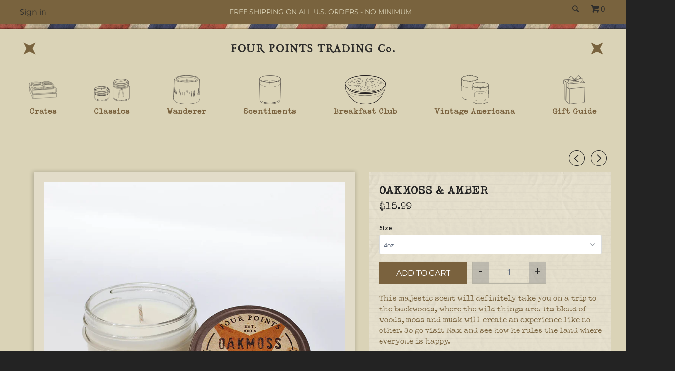

--- FILE ---
content_type: text/html; charset=utf-8
request_url: https://fourpointstradingco.com/collections/classics/products/oakmoss-amber
body_size: 35625
content:
<!DOCTYPE html>
<!--[if lt IE 7 ]><html class="ie ie6" lang="en"> <![endif]-->
<!--[if IE 7 ]><html class="ie ie7" lang="en"> <![endif]-->
<!--[if IE 8 ]><html class="ie ie8" lang="en"> <![endif]-->
<!--[if IE 9 ]><html class="ie ie9" lang="en"> <![endif]-->
<!--[if (gte IE 10)|!(IE)]><!--><html lang="en"> <!--<![endif]-->
  <head>
<script type="application/vnd.locksmith+json" data-locksmith>{"version":"v254","locked":false,"initialized":true,"scope":"product","access_granted":true,"access_denied":false,"requires_customer":false,"manual_lock":false,"remote_lock":false,"has_timeout":false,"remote_rendered":null,"hide_resource":false,"hide_links_to_resource":false,"transparent":true,"locks":{"all":[],"opened":[]},"keys":[],"keys_signature":"cb4d398946bd80bd261686f7e3739dbae6cd6de762e3e4d99893877fb0bd1a98","state":{"template":"product","theme":120778784823,"product":"oakmoss-amber","collection":"classics","page":null,"blog":null,"article":null,"app":null},"now":1768787342,"path":"\/collections\/classics\/products\/oakmoss-amber","locale_root_url":"\/","canonical_url":"https:\/\/fourpointstradingco.com\/products\/oakmoss-amber","customer_id":null,"customer_id_signature":"cb4d398946bd80bd261686f7e3739dbae6cd6de762e3e4d99893877fb0bd1a98","cart":null}</script><script data-locksmith>!function(){undefined;!function(){var s=window.Locksmith={},e=document.querySelector('script[type="application/vnd.locksmith+json"]'),n=e&&e.innerHTML;if(s.state={},s.util={},s.loading=!1,n)try{s.state=JSON.parse(n)}catch(d){}if(document.addEventListener&&document.querySelector){var o,i,a,t=[76,79,67,75,83,77,73,84,72,49,49],c=function(){i=t.slice(0)},l="style",r=function(e){e&&27!==e.keyCode&&"click"!==e.type||(document.removeEventListener("keydown",r),document.removeEventListener("click",r),o&&document.body.removeChild(o),o=null)};c(),document.addEventListener("keyup",function(e){if(e.keyCode===i[0]){if(clearTimeout(a),i.shift(),0<i.length)return void(a=setTimeout(c,1e3));c(),r(),(o=document.createElement("div"))[l].width="50%",o[l].maxWidth="1000px",o[l].height="85%",o[l].border="1px rgba(0, 0, 0, 0.2) solid",o[l].background="rgba(255, 255, 255, 0.99)",o[l].borderRadius="4px",o[l].position="fixed",o[l].top="50%",o[l].left="50%",o[l].transform="translateY(-50%) translateX(-50%)",o[l].boxShadow="0 2px 5px rgba(0, 0, 0, 0.3), 0 0 100vh 100vw rgba(0, 0, 0, 0.5)",o[l].zIndex="2147483645";var t=document.createElement("textarea");t.value=JSON.stringify(JSON.parse(n),null,2),t[l].border="none",t[l].display="block",t[l].boxSizing="border-box",t[l].width="100%",t[l].height="100%",t[l].background="transparent",t[l].padding="22px",t[l].fontFamily="monospace",t[l].fontSize="14px",t[l].color="#333",t[l].resize="none",t[l].outline="none",t.readOnly=!0,o.appendChild(t),document.body.appendChild(o),t.addEventListener("click",function(e){e.stopImmediatePropagation()}),t.select(),document.addEventListener("keydown",r),document.addEventListener("click",r)}})}s.isEmbedded=-1!==window.location.search.indexOf("_ab=0&_fd=0&_sc=1"),s.path=s.state.path||window.location.pathname,s.basePath=s.state.locale_root_url.concat("/apps/locksmith").replace(/^\/\//,"/"),s.reloading=!1,s.util.console=window.console||{log:function(){},error:function(){}},s.util.makeUrl=function(e,t){var n,o=s.basePath+e,i=[],a=s.cache();for(n in a)i.push(n+"="+encodeURIComponent(a[n]));for(n in t)i.push(n+"="+encodeURIComponent(t[n]));return s.state.customer_id&&(i.push("customer_id="+encodeURIComponent(s.state.customer_id)),i.push("customer_id_signature="+encodeURIComponent(s.state.customer_id_signature))),o+=(-1===o.indexOf("?")?"?":"&")+i.join("&")},s._initializeCallbacks=[],s.on=function(e,t){if("initialize"!==e)throw'Locksmith.on() currently only supports the "initialize" event';s._initializeCallbacks.push(t)},s.initializeSession=function(e){if(!s.isEmbedded){var t=!1,n=!0,o=!0;(e=e||{}).silent&&(o=n=!(t=!0)),s.ping({silent:t,spinner:n,reload:o,callback:function(){s._initializeCallbacks.forEach(function(e){e()})}})}},s.cache=function(e){var t={};try{var n=function i(e){return(document.cookie.match("(^|; )"+e+"=([^;]*)")||0)[2]};t=JSON.parse(decodeURIComponent(n("locksmith-params")||"{}"))}catch(d){}if(e){for(var o in e)t[o]=e[o];document.cookie="locksmith-params=; expires=Thu, 01 Jan 1970 00:00:00 GMT; path=/",document.cookie="locksmith-params="+encodeURIComponent(JSON.stringify(t))+"; path=/"}return t},s.cache.cart=s.state.cart,s.cache.cartLastSaved=null,s.params=s.cache(),s.util.reload=function(){s.reloading=!0;try{window.location.href=window.location.href.replace(/#.*/,"")}catch(d){s.util.console.error("Preferred reload method failed",d),window.location.reload()}},s.cache.saveCart=function(e){if(!s.cache.cart||s.cache.cart===s.cache.cartLastSaved)return e?e():null;var t=s.cache.cartLastSaved;s.cache.cartLastSaved=s.cache.cart,fetch("/cart/update.js",{method:"POST",headers:{"Content-Type":"application/json",Accept:"application/json"},body:JSON.stringify({attributes:{locksmith:s.cache.cart}})}).then(function(e){if(!e.ok)throw new Error("Cart update failed: "+e.status);return e.json()}).then(function(){e&&e()})["catch"](function(e){if(s.cache.cartLastSaved=t,!s.reloading)throw e})},s.util.spinnerHTML='<style>body{background:#FFF}@keyframes spin{from{transform:rotate(0deg)}to{transform:rotate(360deg)}}#loading{display:flex;width:100%;height:50vh;color:#777;align-items:center;justify-content:center}#loading .spinner{display:block;animation:spin 600ms linear infinite;position:relative;width:50px;height:50px}#loading .spinner-ring{stroke:currentColor;stroke-dasharray:100%;stroke-width:2px;stroke-linecap:round;fill:none}</style><div id="loading"><div class="spinner"><svg width="100%" height="100%"><svg preserveAspectRatio="xMinYMin"><circle class="spinner-ring" cx="50%" cy="50%" r="45%"></circle></svg></svg></div></div>',s.util.clobberBody=function(e){document.body.innerHTML=e},s.util.clobberDocument=function(e){e.responseText&&(e=e.responseText),document.documentElement&&document.removeChild(document.documentElement);var t=document.open("text/html","replace");t.writeln(e),t.close(),setTimeout(function(){var e=t.querySelector("[autofocus]");e&&e.focus()},100)},s.util.serializeForm=function(e){if(e&&"FORM"===e.nodeName){var t,n,o={};for(t=e.elements.length-1;0<=t;t-=1)if(""!==e.elements[t].name)switch(e.elements[t].nodeName){case"INPUT":switch(e.elements[t].type){default:case"text":case"hidden":case"password":case"button":case"reset":case"submit":o[e.elements[t].name]=e.elements[t].value;break;case"checkbox":case"radio":e.elements[t].checked&&(o[e.elements[t].name]=e.elements[t].value);break;case"file":}break;case"TEXTAREA":o[e.elements[t].name]=e.elements[t].value;break;case"SELECT":switch(e.elements[t].type){case"select-one":o[e.elements[t].name]=e.elements[t].value;break;case"select-multiple":for(n=e.elements[t].options.length-1;0<=n;n-=1)e.elements[t].options[n].selected&&(o[e.elements[t].name]=e.elements[t].options[n].value)}break;case"BUTTON":switch(e.elements[t].type){case"reset":case"submit":case"button":o[e.elements[t].name]=e.elements[t].value}}return o}},s.util.on=function(e,a,s,t){t=t||document;var c="locksmith-"+e+a,n=function(e){var t=e.target,n=e.target.parentElement,o=t&&t.className&&(t.className.baseVal||t.className)||"",i=n&&n.className&&(n.className.baseVal||n.className)||"";("string"==typeof o&&-1!==o.split(/\s+/).indexOf(a)||"string"==typeof i&&-1!==i.split(/\s+/).indexOf(a))&&!e[c]&&(e[c]=!0,s(e))};t.attachEvent?t.attachEvent(e,n):t.addEventListener(e,n,!1)},s.util.enableActions=function(e){s.util.on("click","locksmith-action",function(e){e.preventDefault();var t=e.target;t.dataset.confirmWith&&!confirm(t.dataset.confirmWith)||(t.disabled=!0,t.innerText=t.dataset.disableWith,s.post("/action",t.dataset.locksmithParams,{spinner:!1,type:"text",success:function(e){(e=JSON.parse(e.responseText)).message&&alert(e.message),s.util.reload()}}))},e)},s.util.inject=function(e,t){var n=["data","locksmith","append"];if(-1!==t.indexOf(n.join("-"))){var o=document.createElement("div");o.innerHTML=t,e.appendChild(o)}else e.innerHTML=t;var i,a,s=e.querySelectorAll("script");for(a=0;a<s.length;++a){i=s[a];var c=document.createElement("script");if(i.type&&(c.type=i.type),i.src)c.src=i.src;else{var l=document.createTextNode(i.innerHTML);c.appendChild(l)}e.appendChild(c)}var r=e.querySelector("[autofocus]");r&&r.focus()},s.post=function(e,t,n){!1!==(n=n||{}).spinner&&s.util.clobberBody(s.util.spinnerHTML);var o={};n.container===document?(o.layout=1,n.success=function(e){s.util.clobberDocument(e)}):n.container&&(o.layout=0,n.success=function(e){var t=document.getElementById(n.container);s.util.inject(t,e),t.id===t.firstChild.id&&t.parentElement.replaceChild(t.firstChild,t)}),n.form_type&&(t.form_type=n.form_type),n.include_layout_classes!==undefined&&(t.include_layout_classes=n.include_layout_classes),n.lock_id!==undefined&&(t.lock_id=n.lock_id),s.loading=!0;var i=s.util.makeUrl(e,o),a="json"===n.type||"text"===n.type;fetch(i,{method:"POST",headers:{"Content-Type":"application/json",Accept:a?"application/json":"text/html"},body:JSON.stringify(t)}).then(function(e){if(!e.ok)throw new Error("Request failed: "+e.status);return e.text()}).then(function(e){var t=n.success||s.util.clobberDocument;t(a?{responseText:e}:e)})["catch"](function(e){if(!s.reloading)if("dashboard.weglot.com"!==window.location.host){if(!n.silent)throw alert("Something went wrong! Please refresh and try again."),e;console.error(e)}else console.error(e)})["finally"](function(){s.loading=!1})},s.postResource=function(e,t){e.path=s.path,e.search=window.location.search,e.state=s.state,e.passcode&&(e.passcode=e.passcode.trim()),e.email&&(e.email=e.email.trim()),e.state.cart=s.cache.cart,e.locksmith_json=s.jsonTag,e.locksmith_json_signature=s.jsonTagSignature,s.post("/resource",e,t)},s.ping=function(e){if(!s.isEmbedded){e=e||{};s.post("/ping",{path:s.path,search:window.location.search,state:s.state},{spinner:!!e.spinner,silent:"undefined"==typeof e.silent||e.silent,type:"text",success:function(e){e&&e.responseText?(e=JSON.parse(e.responseText)).messages&&0<e.messages.length&&s.showMessages(e.messages):console.error("[Locksmith] Invalid result in ping callback:",e)}})}},s.timeoutMonitor=function(){var e=s.cache.cart;s.ping({callback:function(){e!==s.cache.cart||setTimeout(function(){s.timeoutMonitor()},6e4)}})},s.showMessages=function(e){var t=document.createElement("div");t.style.position="fixed",t.style.left=0,t.style.right=0,t.style.bottom="-50px",t.style.opacity=0,t.style.background="#191919",t.style.color="#ddd",t.style.transition="bottom 0.2s, opacity 0.2s",t.style.zIndex=999999,t.innerHTML="        <style>          .locksmith-ab .locksmith-b { display: none; }          .locksmith-ab.toggled .locksmith-b { display: flex; }          .locksmith-ab.toggled .locksmith-a { display: none; }          .locksmith-flex { display: flex; flex-wrap: wrap; justify-content: space-between; align-items: center; padding: 10px 20px; }          .locksmith-message + .locksmith-message { border-top: 1px #555 solid; }          .locksmith-message a { color: inherit; font-weight: bold; }          .locksmith-message a:hover { color: inherit; opacity: 0.8; }          a.locksmith-ab-toggle { font-weight: inherit; text-decoration: underline; }          .locksmith-text { flex-grow: 1; }          .locksmith-cta { flex-grow: 0; text-align: right; }          .locksmith-cta button { transform: scale(0.8); transform-origin: left; }          .locksmith-cta > * { display: block; }          .locksmith-cta > * + * { margin-top: 10px; }          .locksmith-message a.locksmith-close { flex-grow: 0; text-decoration: none; margin-left: 15px; font-size: 30px; font-family: monospace; display: block; padding: 2px 10px; }                    @media screen and (max-width: 600px) {            .locksmith-wide-only { display: none !important; }            .locksmith-flex { padding: 0 15px; }            .locksmith-flex > * { margin-top: 5px; margin-bottom: 5px; }            .locksmith-cta { text-align: left; }          }                    @media screen and (min-width: 601px) {            .locksmith-narrow-only { display: none !important; }          }        </style>      "+e.map(function(e){return'<div class="locksmith-message">'+e+"</div>"}).join(""),document.body.appendChild(t),document.body.style.position="relative",document.body.parentElement.style.paddingBottom=t.offsetHeight+"px",setTimeout(function(){t.style.bottom=0,t.style.opacity=1},50),s.util.on("click","locksmith-ab-toggle",function(e){e.preventDefault();for(var t=e.target.parentElement;-1===t.className.split(" ").indexOf("locksmith-ab");)t=t.parentElement;-1!==t.className.split(" ").indexOf("toggled")?t.className=t.className.replace("toggled",""):t.className=t.className+" toggled"}),s.util.enableActions(t)}}()}();</script>
      <script data-locksmith>Locksmith.cache.cart=null</script>

  <script data-locksmith>Locksmith.jsonTag="{\"version\":\"v254\",\"locked\":false,\"initialized\":true,\"scope\":\"product\",\"access_granted\":true,\"access_denied\":false,\"requires_customer\":false,\"manual_lock\":false,\"remote_lock\":false,\"has_timeout\":false,\"remote_rendered\":null,\"hide_resource\":false,\"hide_links_to_resource\":false,\"transparent\":true,\"locks\":{\"all\":[],\"opened\":[]},\"keys\":[],\"keys_signature\":\"cb4d398946bd80bd261686f7e3739dbae6cd6de762e3e4d99893877fb0bd1a98\",\"state\":{\"template\":\"product\",\"theme\":120778784823,\"product\":\"oakmoss-amber\",\"collection\":\"classics\",\"page\":null,\"blog\":null,\"article\":null,\"app\":null},\"now\":1768787342,\"path\":\"\\\/collections\\\/classics\\\/products\\\/oakmoss-amber\",\"locale_root_url\":\"\\\/\",\"canonical_url\":\"https:\\\/\\\/fourpointstradingco.com\\\/products\\\/oakmoss-amber\",\"customer_id\":null,\"customer_id_signature\":\"cb4d398946bd80bd261686f7e3739dbae6cd6de762e3e4d99893877fb0bd1a98\",\"cart\":null}";Locksmith.jsonTagSignature="3f8933f116b65634a983594ab0b03fa8e9d93f504d377533dac5fe44a97bb79c"</script>
<!-- Added by AVADA SEO Suite -->














<meta name="twitter:image" content="http://fourpointstradingco.com/cdn/shop/products/fptc_oakmossAmber_4oz.jpg?v=1642047698">





<!-- Added by AVADA SEO Suite: Product Structured Data -->
<script type="application/ld+json">{
"@context": "https://schema.org/",
"@type": "Product",
"@id": "https:\/\/fourpointstradingco.com\/products\/oakmoss-amber",
"name": "Oakmoss &amp; Amber",
"description": "This majestic scent will definitely take you on a trip to the backwoods, where the wild things are. Its blend of woods, moss and musk will create an experience like no other. So go visit Max and see how he rules the land where everyone is happy.",
"brand": {
  "@type": "Brand",
  "name": "Four Points Trading Co."
},
"offers": {
  "@type": "Offer",
  "price": "15.99",
  "priceCurrency": "USD",
  "itemCondition": "https://schema.org/NewCondition",
  "availability": "https://schema.org/InStock",
  "url": "https://fourpointstradingco.com/products/oakmoss-amber"
},
"image": [
  "https://fourpointstradingco.com/cdn/shop/products/fptc_oakmossAmber_4oz.jpg?v=1642047698",
  "https://fourpointstradingco.com/cdn/shop/files/OMA-8-1149.jpg?v=1728176193"
],
"releaseDate": "2022-01-03 12:14:47 -0800",
"sku": "OMA-4-1148",
"mpn": "810981031470"}</script>
<!-- /Added by AVADA SEO Suite --><!-- Added by AVADA SEO Suite: Breadcrumb Structured Data  -->
<script type="application/ld+json">{
  "@context": "https://schema.org",
  "@type": "BreadcrumbList",
  "itemListElement": [{
    "@type": "ListItem",
    "position": 1,
    "name": "Home",
    "item": "https://fourpointstradingco.com"
  }, {
    "@type": "ListItem",
    "position": 2,
    "name": "Oakmoss &amp; Amber",
    "item": "https://fourpointstradingco.com/products/oakmoss-amber"
  }]
}
</script>
<!-- Added by AVADA SEO Suite -->


<!-- /Added by AVADA SEO Suite -->

    <meta charset="utf-8">
    <meta http-equiv="cleartype" content="on">
    <meta name="robots" content="index,follow">

    
    <title>Oakmoss & Amber - Four Points Trading Co.</title>

    
<meta name="description" content="Buy Oakmoss &amp; Amber at the lowest price in United States. Check reviews and buy Oakmoss &amp; Amber today." />

    <!-- Custom Fonts -->
    
      <link href="//fonts.googleapis.com/css?family=.|Muli:light,normal,bold|Source+Sans+Pro:light,normal,bold|Lato:light,normal,bold" rel="stylesheet" type="text/css" />
    

    

<meta name="author" content="Four Points Trading Co.">
<meta property="og:url" content="https://fourpointstradingco.com/products/oakmoss-amber">
<meta property="og:site_name" content="Four Points Trading Co.">


<meta property="og:type" content="product">
<meta property="og:title" content="Oakmoss &amp; Amber">

<meta property="og:image" content="http://fourpointstradingco.com/cdn/shop/products/fptc_oakmossAmber_4oz_grande.jpg?v=1642047698">
<meta property="og:image:secure_url" content="https://fourpointstradingco.com/cdn/shop/products/fptc_oakmossAmber_4oz_grande.jpg?v=1642047698">

<meta property="og:image" content="http://fourpointstradingco.com/cdn/shop/files/OMA-8-1149_grande.jpg?v=1728176193">
<meta property="og:image:secure_url" content="https://fourpointstradingco.com/cdn/shop/files/OMA-8-1149_grande.jpg?v=1728176193">

<meta property="og:price:amount" content="15.99">
<meta property="og:price:currency" content="USD">

    
  
    
    


<meta property="og:description" content="Buy Oakmoss &amp; Amber at the lowest price in United States. Check reviews and buy Oakmoss &amp; Amber today.">




<meta name="twitter:card" content="summary">

<meta name="twitter:title" content="Oakmoss & Amber">
<meta name="twitter:description" content="This majestic scent will definitely take you on a trip to the backwoods, where the wild things are. Its blend of woods, moss and musk will create an experience like no other. So go visit Max and see how he rules the land where everyone is happy.">
<meta name="twitter:image" content="https://fourpointstradingco.com/cdn/shop/products/fptc_oakmossAmber_4oz_medium.jpg?v=1642047698">
<meta name="twitter:image:width" content="240">
<meta name="twitter:image:height" content="240">


    
      <link rel="prev" href="/collections/classics/products/orange-juice">
    
    
      <link rel="next" href="/collections/classics/products/buttered-popcorn">
    

    <!-- Mobile Specific Metas -->
    <meta name="HandheldFriendly" content="True">
    <meta name="MobileOptimized" content="320">
    <meta name="viewport" content="width=device-width,initial-scale=1">
    <meta name="theme-color" content="#e9e9e9">

    <!-- Stylesheets for Parallax 2.4 -->
    <link href="//fourpointstradingco.com/cdn/shop/t/12/assets/styles.scss.css?v=16014787553119421841767641917" rel="stylesheet" type="text/css" media="all" />
    <link rel="shortcut icon" type="image/x-icon" href="//fourpointstradingco.com/cdn/shop/t/12/assets/favicon.png?v=27476927562928177201641958597">
    <link rel="canonical" href="https://fourpointstradingco.com/products/oakmoss-amber" />

    <!-- Custom Styling -->
    
    
    <link href="//fourpointstradingco.com/cdn/shop/t/12/assets/custom-styles.min.css?v=147565594439928295131642023789" rel="stylesheet" type="text/css" media="all" />
    
    

    

    <script src="//fourpointstradingco.com/cdn/shop/t/12/assets/app.js?v=69125284335906086301641958644" type="text/javascript"></script>
    <script src="//fourpointstradingco.com/cdn/shop/t/12/assets/cloudzoom.js?v=143460180462419703841641958591" type="text/javascript"></script>

    <!--[if lte IE 8]>
      <link href="//fourpointstradingco.com/cdn/shop/t/12/assets/ie.css?v=175465007136656118751641958644" rel="stylesheet" type="text/css" media="all" />
      <script src="//fourpointstradingco.com/cdn/shop/t/12/assets/skrollr.ie.js?v=116292453382836155221641958617" type="text/javascript"></script>
    <![endif]-->

    <link href="//fourpointstradingco.com/cdn/shop/t/12/assets/ndnapps-promotionbar.css?v=116253709673227492191641958608" rel="stylesheet" type="text/css" media="all" />

    <script src="//fourpointstradingco.com/cdn/shop/t/12/assets/slick-slider.min.js?v=71779134894361685811641958617" type="text/javascript"></script>
    <script src="//fourpointstradingco.com/cdn/shop/t/12/assets/custom-scripts.min.js?v=152703495639510173471642023227" type="text/javascript"></script>



<script>window.performance && window.performance.mark && window.performance.mark('shopify.content_for_header.start');</script><meta id="shopify-digital-wallet" name="shopify-digital-wallet" content="/13828437/digital_wallets/dialog">
<meta name="shopify-checkout-api-token" content="6f0c10b9ffbc551987fe3bb449a21a4f">
<meta id="in-context-paypal-metadata" data-shop-id="13828437" data-venmo-supported="false" data-environment="production" data-locale="en_US" data-paypal-v4="true" data-currency="USD">
<link rel="alternate" type="application/json+oembed" href="https://fourpointstradingco.com/products/oakmoss-amber.oembed">
<script async="async" src="/checkouts/internal/preloads.js?locale=en-US"></script>
<link rel="preconnect" href="https://shop.app" crossorigin="anonymous">
<script async="async" src="https://shop.app/checkouts/internal/preloads.js?locale=en-US&shop_id=13828437" crossorigin="anonymous"></script>
<script id="apple-pay-shop-capabilities" type="application/json">{"shopId":13828437,"countryCode":"US","currencyCode":"USD","merchantCapabilities":["supports3DS"],"merchantId":"gid:\/\/shopify\/Shop\/13828437","merchantName":"Four Points Trading Co.","requiredBillingContactFields":["postalAddress","email","phone"],"requiredShippingContactFields":["postalAddress","email","phone"],"shippingType":"shipping","supportedNetworks":["visa","masterCard","amex","discover","elo","jcb"],"total":{"type":"pending","label":"Four Points Trading Co.","amount":"1.00"},"shopifyPaymentsEnabled":true,"supportsSubscriptions":true}</script>
<script id="shopify-features" type="application/json">{"accessToken":"6f0c10b9ffbc551987fe3bb449a21a4f","betas":["rich-media-storefront-analytics"],"domain":"fourpointstradingco.com","predictiveSearch":true,"shopId":13828437,"locale":"en"}</script>
<script>var Shopify = Shopify || {};
Shopify.shop = "four-points-trading-company.myshopify.com";
Shopify.locale = "en";
Shopify.currency = {"active":"USD","rate":"1.0"};
Shopify.country = "US";
Shopify.theme = {"name":"Revamp - Converted to 2.0 - Variation Images Fix","id":120778784823,"schema_name":null,"schema_version":null,"theme_store_id":688,"role":"main"};
Shopify.theme.handle = "null";
Shopify.theme.style = {"id":null,"handle":null};
Shopify.cdnHost = "fourpointstradingco.com/cdn";
Shopify.routes = Shopify.routes || {};
Shopify.routes.root = "/";</script>
<script type="module">!function(o){(o.Shopify=o.Shopify||{}).modules=!0}(window);</script>
<script>!function(o){function n(){var o=[];function n(){o.push(Array.prototype.slice.apply(arguments))}return n.q=o,n}var t=o.Shopify=o.Shopify||{};t.loadFeatures=n(),t.autoloadFeatures=n()}(window);</script>
<script>
  window.ShopifyPay = window.ShopifyPay || {};
  window.ShopifyPay.apiHost = "shop.app\/pay";
  window.ShopifyPay.redirectState = null;
</script>
<script id="shop-js-analytics" type="application/json">{"pageType":"product"}</script>
<script defer="defer" async type="module" src="//fourpointstradingco.com/cdn/shopifycloud/shop-js/modules/v2/client.init-shop-cart-sync_C5BV16lS.en.esm.js"></script>
<script defer="defer" async type="module" src="//fourpointstradingco.com/cdn/shopifycloud/shop-js/modules/v2/chunk.common_CygWptCX.esm.js"></script>
<script type="module">
  await import("//fourpointstradingco.com/cdn/shopifycloud/shop-js/modules/v2/client.init-shop-cart-sync_C5BV16lS.en.esm.js");
await import("//fourpointstradingco.com/cdn/shopifycloud/shop-js/modules/v2/chunk.common_CygWptCX.esm.js");

  window.Shopify.SignInWithShop?.initShopCartSync?.({"fedCMEnabled":true,"windoidEnabled":true});

</script>
<script>
  window.Shopify = window.Shopify || {};
  if (!window.Shopify.featureAssets) window.Shopify.featureAssets = {};
  window.Shopify.featureAssets['shop-js'] = {"shop-cart-sync":["modules/v2/client.shop-cart-sync_ZFArdW7E.en.esm.js","modules/v2/chunk.common_CygWptCX.esm.js"],"init-fed-cm":["modules/v2/client.init-fed-cm_CmiC4vf6.en.esm.js","modules/v2/chunk.common_CygWptCX.esm.js"],"shop-button":["modules/v2/client.shop-button_tlx5R9nI.en.esm.js","modules/v2/chunk.common_CygWptCX.esm.js"],"shop-cash-offers":["modules/v2/client.shop-cash-offers_DOA2yAJr.en.esm.js","modules/v2/chunk.common_CygWptCX.esm.js","modules/v2/chunk.modal_D71HUcav.esm.js"],"init-windoid":["modules/v2/client.init-windoid_sURxWdc1.en.esm.js","modules/v2/chunk.common_CygWptCX.esm.js"],"shop-toast-manager":["modules/v2/client.shop-toast-manager_ClPi3nE9.en.esm.js","modules/v2/chunk.common_CygWptCX.esm.js"],"init-shop-email-lookup-coordinator":["modules/v2/client.init-shop-email-lookup-coordinator_B8hsDcYM.en.esm.js","modules/v2/chunk.common_CygWptCX.esm.js"],"init-shop-cart-sync":["modules/v2/client.init-shop-cart-sync_C5BV16lS.en.esm.js","modules/v2/chunk.common_CygWptCX.esm.js"],"avatar":["modules/v2/client.avatar_BTnouDA3.en.esm.js"],"pay-button":["modules/v2/client.pay-button_FdsNuTd3.en.esm.js","modules/v2/chunk.common_CygWptCX.esm.js"],"init-customer-accounts":["modules/v2/client.init-customer-accounts_DxDtT_ad.en.esm.js","modules/v2/client.shop-login-button_C5VAVYt1.en.esm.js","modules/v2/chunk.common_CygWptCX.esm.js","modules/v2/chunk.modal_D71HUcav.esm.js"],"init-shop-for-new-customer-accounts":["modules/v2/client.init-shop-for-new-customer-accounts_ChsxoAhi.en.esm.js","modules/v2/client.shop-login-button_C5VAVYt1.en.esm.js","modules/v2/chunk.common_CygWptCX.esm.js","modules/v2/chunk.modal_D71HUcav.esm.js"],"shop-login-button":["modules/v2/client.shop-login-button_C5VAVYt1.en.esm.js","modules/v2/chunk.common_CygWptCX.esm.js","modules/v2/chunk.modal_D71HUcav.esm.js"],"init-customer-accounts-sign-up":["modules/v2/client.init-customer-accounts-sign-up_CPSyQ0Tj.en.esm.js","modules/v2/client.shop-login-button_C5VAVYt1.en.esm.js","modules/v2/chunk.common_CygWptCX.esm.js","modules/v2/chunk.modal_D71HUcav.esm.js"],"shop-follow-button":["modules/v2/client.shop-follow-button_Cva4Ekp9.en.esm.js","modules/v2/chunk.common_CygWptCX.esm.js","modules/v2/chunk.modal_D71HUcav.esm.js"],"checkout-modal":["modules/v2/client.checkout-modal_BPM8l0SH.en.esm.js","modules/v2/chunk.common_CygWptCX.esm.js","modules/v2/chunk.modal_D71HUcav.esm.js"],"lead-capture":["modules/v2/client.lead-capture_Bi8yE_yS.en.esm.js","modules/v2/chunk.common_CygWptCX.esm.js","modules/v2/chunk.modal_D71HUcav.esm.js"],"shop-login":["modules/v2/client.shop-login_D6lNrXab.en.esm.js","modules/v2/chunk.common_CygWptCX.esm.js","modules/v2/chunk.modal_D71HUcav.esm.js"],"payment-terms":["modules/v2/client.payment-terms_CZxnsJam.en.esm.js","modules/v2/chunk.common_CygWptCX.esm.js","modules/v2/chunk.modal_D71HUcav.esm.js"]};
</script>
<script>(function() {
  var isLoaded = false;
  function asyncLoad() {
    if (isLoaded) return;
    isLoaded = true;
    var urls = ["\/\/shopify.privy.com\/widget.js?shop=four-points-trading-company.myshopify.com","https:\/\/a.mailmunch.co\/widgets\/site-869839-fa6a628d28f336a69d5732632ddb5c0eab17680b.js?shop=four-points-trading-company.myshopify.com","https:\/\/chimpstatic.com\/mcjs-connected\/js\/users\/5d1499295ea7e533d2c05e03c\/6f88a824ce0755953007f4a16.js?shop=four-points-trading-company.myshopify.com","https:\/\/seo.apps.avada.io\/avada-seo-installed.js?shop=four-points-trading-company.myshopify.com","https:\/\/cdn.one.store\/javascript\/dist\/1.0\/jcr-widget.js?account_id=shopify:four-points-trading-company.myshopify.com\u0026shop=four-points-trading-company.myshopify.com","https:\/\/salesbar.appydesign.io\/js\/manifest.js?shop=four-points-trading-company.myshopify.com","https:\/\/salesbar.appydesign.io\/js\/BannerWidget.js?shop=four-points-trading-company.myshopify.com","\/\/app.backinstock.org\/widget\/43966_1675166322.js?category=bis\u0026v=6\u0026shop=four-points-trading-company.myshopify.com","https:\/\/cdn.hextom.com\/js\/freeshippingbar.js?shop=four-points-trading-company.myshopify.com"];
    for (var i = 0; i < urls.length; i++) {
      var s = document.createElement('script');
      s.type = 'text/javascript';
      s.async = true;
      s.src = urls[i];
      var x = document.getElementsByTagName('script')[0];
      x.parentNode.insertBefore(s, x);
    }
  };
  if(window.attachEvent) {
    window.attachEvent('onload', asyncLoad);
  } else {
    window.addEventListener('load', asyncLoad, false);
  }
})();</script>
<script id="__st">var __st={"a":13828437,"offset":-28800,"reqid":"ec5d8c0f-b191-48d0-bc54-5330dde6ef09-1768787342","pageurl":"fourpointstradingco.com\/collections\/classics\/products\/oakmoss-amber","u":"3563e545ca2e","p":"product","rtyp":"product","rid":6627286614071};</script>
<script>window.ShopifyPaypalV4VisibilityTracking = true;</script>
<script id="captcha-bootstrap">!function(){'use strict';const t='contact',e='account',n='new_comment',o=[[t,t],['blogs',n],['comments',n],[t,'customer']],c=[[e,'customer_login'],[e,'guest_login'],[e,'recover_customer_password'],[e,'create_customer']],r=t=>t.map((([t,e])=>`form[action*='/${t}']:not([data-nocaptcha='true']) input[name='form_type'][value='${e}']`)).join(','),a=t=>()=>t?[...document.querySelectorAll(t)].map((t=>t.form)):[];function s(){const t=[...o],e=r(t);return a(e)}const i='password',u='form_key',d=['recaptcha-v3-token','g-recaptcha-response','h-captcha-response',i],f=()=>{try{return window.sessionStorage}catch{return}},m='__shopify_v',_=t=>t.elements[u];function p(t,e,n=!1){try{const o=window.sessionStorage,c=JSON.parse(o.getItem(e)),{data:r}=function(t){const{data:e,action:n}=t;return t[m]||n?{data:e,action:n}:{data:t,action:n}}(c);for(const[e,n]of Object.entries(r))t.elements[e]&&(t.elements[e].value=n);n&&o.removeItem(e)}catch(o){console.error('form repopulation failed',{error:o})}}const l='form_type',E='cptcha';function T(t){t.dataset[E]=!0}const w=window,h=w.document,L='Shopify',v='ce_forms',y='captcha';let A=!1;((t,e)=>{const n=(g='f06e6c50-85a8-45c8-87d0-21a2b65856fe',I='https://cdn.shopify.com/shopifycloud/storefront-forms-hcaptcha/ce_storefront_forms_captcha_hcaptcha.v1.5.2.iife.js',D={infoText:'Protected by hCaptcha',privacyText:'Privacy',termsText:'Terms'},(t,e,n)=>{const o=w[L][v],c=o.bindForm;if(c)return c(t,g,e,D).then(n);var r;o.q.push([[t,g,e,D],n]),r=I,A||(h.body.append(Object.assign(h.createElement('script'),{id:'captcha-provider',async:!0,src:r})),A=!0)});var g,I,D;w[L]=w[L]||{},w[L][v]=w[L][v]||{},w[L][v].q=[],w[L][y]=w[L][y]||{},w[L][y].protect=function(t,e){n(t,void 0,e),T(t)},Object.freeze(w[L][y]),function(t,e,n,w,h,L){const[v,y,A,g]=function(t,e,n){const i=e?o:[],u=t?c:[],d=[...i,...u],f=r(d),m=r(i),_=r(d.filter((([t,e])=>n.includes(e))));return[a(f),a(m),a(_),s()]}(w,h,L),I=t=>{const e=t.target;return e instanceof HTMLFormElement?e:e&&e.form},D=t=>v().includes(t);t.addEventListener('submit',(t=>{const e=I(t);if(!e)return;const n=D(e)&&!e.dataset.hcaptchaBound&&!e.dataset.recaptchaBound,o=_(e),c=g().includes(e)&&(!o||!o.value);(n||c)&&t.preventDefault(),c&&!n&&(function(t){try{if(!f())return;!function(t){const e=f();if(!e)return;const n=_(t);if(!n)return;const o=n.value;o&&e.removeItem(o)}(t);const e=Array.from(Array(32),(()=>Math.random().toString(36)[2])).join('');!function(t,e){_(t)||t.append(Object.assign(document.createElement('input'),{type:'hidden',name:u})),t.elements[u].value=e}(t,e),function(t,e){const n=f();if(!n)return;const o=[...t.querySelectorAll(`input[type='${i}']`)].map((({name:t})=>t)),c=[...d,...o],r={};for(const[a,s]of new FormData(t).entries())c.includes(a)||(r[a]=s);n.setItem(e,JSON.stringify({[m]:1,action:t.action,data:r}))}(t,e)}catch(e){console.error('failed to persist form',e)}}(e),e.submit())}));const S=(t,e)=>{t&&!t.dataset[E]&&(n(t,e.some((e=>e===t))),T(t))};for(const o of['focusin','change'])t.addEventListener(o,(t=>{const e=I(t);D(e)&&S(e,y())}));const B=e.get('form_key'),M=e.get(l),P=B&&M;t.addEventListener('DOMContentLoaded',(()=>{const t=y();if(P)for(const e of t)e.elements[l].value===M&&p(e,B);[...new Set([...A(),...v().filter((t=>'true'===t.dataset.shopifyCaptcha))])].forEach((e=>S(e,t)))}))}(h,new URLSearchParams(w.location.search),n,t,e,['guest_login'])})(!0,!0)}();</script>
<script integrity="sha256-4kQ18oKyAcykRKYeNunJcIwy7WH5gtpwJnB7kiuLZ1E=" data-source-attribution="shopify.loadfeatures" defer="defer" src="//fourpointstradingco.com/cdn/shopifycloud/storefront/assets/storefront/load_feature-a0a9edcb.js" crossorigin="anonymous"></script>
<script crossorigin="anonymous" defer="defer" src="//fourpointstradingco.com/cdn/shopifycloud/storefront/assets/shopify_pay/storefront-65b4c6d7.js?v=20250812"></script>
<script data-source-attribution="shopify.dynamic_checkout.dynamic.init">var Shopify=Shopify||{};Shopify.PaymentButton=Shopify.PaymentButton||{isStorefrontPortableWallets:!0,init:function(){window.Shopify.PaymentButton.init=function(){};var t=document.createElement("script");t.src="https://fourpointstradingco.com/cdn/shopifycloud/portable-wallets/latest/portable-wallets.en.js",t.type="module",document.head.appendChild(t)}};
</script>
<script data-source-attribution="shopify.dynamic_checkout.buyer_consent">
  function portableWalletsHideBuyerConsent(e){var t=document.getElementById("shopify-buyer-consent"),n=document.getElementById("shopify-subscription-policy-button");t&&n&&(t.classList.add("hidden"),t.setAttribute("aria-hidden","true"),n.removeEventListener("click",e))}function portableWalletsShowBuyerConsent(e){var t=document.getElementById("shopify-buyer-consent"),n=document.getElementById("shopify-subscription-policy-button");t&&n&&(t.classList.remove("hidden"),t.removeAttribute("aria-hidden"),n.addEventListener("click",e))}window.Shopify?.PaymentButton&&(window.Shopify.PaymentButton.hideBuyerConsent=portableWalletsHideBuyerConsent,window.Shopify.PaymentButton.showBuyerConsent=portableWalletsShowBuyerConsent);
</script>
<script data-source-attribution="shopify.dynamic_checkout.cart.bootstrap">document.addEventListener("DOMContentLoaded",(function(){function t(){return document.querySelector("shopify-accelerated-checkout-cart, shopify-accelerated-checkout")}if(t())Shopify.PaymentButton.init();else{new MutationObserver((function(e,n){t()&&(Shopify.PaymentButton.init(),n.disconnect())})).observe(document.body,{childList:!0,subtree:!0})}}));
</script>
<link id="shopify-accelerated-checkout-styles" rel="stylesheet" media="screen" href="https://fourpointstradingco.com/cdn/shopifycloud/portable-wallets/latest/accelerated-checkout-backwards-compat.css" crossorigin="anonymous">
<style id="shopify-accelerated-checkout-cart">
        #shopify-buyer-consent {
  margin-top: 1em;
  display: inline-block;
  width: 100%;
}

#shopify-buyer-consent.hidden {
  display: none;
}

#shopify-subscription-policy-button {
  background: none;
  border: none;
  padding: 0;
  text-decoration: underline;
  font-size: inherit;
  cursor: pointer;
}

#shopify-subscription-policy-button::before {
  box-shadow: none;
}

      </style>

<script>window.performance && window.performance.mark && window.performance.mark('shopify.content_for_header.end');</script>
    
    <script src="https://use.typekit.net/jow6rpw.js"></script>
<script>try{Typekit.load({ async: true });}catch(e){}</script>
    
<!-- BEGIN app block: shopify://apps/judge-me-reviews/blocks/judgeme_core/61ccd3b1-a9f2-4160-9fe9-4fec8413e5d8 --><!-- Start of Judge.me Core -->






<link rel="dns-prefetch" href="https://cdnwidget.judge.me">
<link rel="dns-prefetch" href="https://cdn.judge.me">
<link rel="dns-prefetch" href="https://cdn1.judge.me">
<link rel="dns-prefetch" href="https://api.judge.me">

<script data-cfasync='false' class='jdgm-settings-script'>window.jdgmSettings={"pagination":5,"disable_web_reviews":false,"badge_no_review_text":"No reviews","badge_n_reviews_text":"{{ n }} review/reviews","hide_badge_preview_if_no_reviews":true,"badge_hide_text":false,"enforce_center_preview_badge":false,"widget_title":"Customer Reviews","widget_open_form_text":"Write a review","widget_close_form_text":"Cancel review","widget_refresh_page_text":"Refresh page","widget_summary_text":"Based on {{ number_of_reviews }} review/reviews","widget_no_review_text":"Be the first to write a review","widget_name_field_text":"Display name","widget_verified_name_field_text":"Verified Name (public)","widget_name_placeholder_text":"Display name","widget_required_field_error_text":"This field is required.","widget_email_field_text":"Email address","widget_verified_email_field_text":"Verified Email (private, can not be edited)","widget_email_placeholder_text":"Your email address","widget_email_field_error_text":"Please enter a valid email address.","widget_rating_field_text":"Rating","widget_review_title_field_text":"Review Title","widget_review_title_placeholder_text":"Give your review a title","widget_review_body_field_text":"Review content","widget_review_body_placeholder_text":"Start writing here...","widget_pictures_field_text":"Picture/Video (optional)","widget_submit_review_text":"Submit Review","widget_submit_verified_review_text":"Submit Verified Review","widget_submit_success_msg_with_auto_publish":"Thank you! Please refresh the page in a few moments to see your review. You can remove or edit your review by logging into \u003ca href='https://judge.me/login' target='_blank' rel='nofollow noopener'\u003eJudge.me\u003c/a\u003e","widget_submit_success_msg_no_auto_publish":"Thank you! Your review will be published as soon as it is approved by the shop admin. You can remove or edit your review by logging into \u003ca href='https://judge.me/login' target='_blank' rel='nofollow noopener'\u003eJudge.me\u003c/a\u003e","widget_show_default_reviews_out_of_total_text":"Showing {{ n_reviews_shown }} out of {{ n_reviews }} reviews.","widget_show_all_link_text":"Show all","widget_show_less_link_text":"Show less","widget_author_said_text":"{{ reviewer_name }} said:","widget_days_text":"{{ n }} days ago","widget_weeks_text":"{{ n }} week/weeks ago","widget_months_text":"{{ n }} month/months ago","widget_years_text":"{{ n }} year/years ago","widget_yesterday_text":"Yesterday","widget_today_text":"Today","widget_replied_text":"\u003e\u003e {{ shop_name }} replied:","widget_read_more_text":"Read more","widget_reviewer_name_as_initial":"","widget_rating_filter_color":"#fbcd0a","widget_rating_filter_see_all_text":"See all reviews","widget_sorting_most_recent_text":"Most Recent","widget_sorting_highest_rating_text":"Highest Rating","widget_sorting_lowest_rating_text":"Lowest Rating","widget_sorting_with_pictures_text":"Only Pictures","widget_sorting_most_helpful_text":"Most Helpful","widget_open_question_form_text":"Ask a question","widget_reviews_subtab_text":"Reviews","widget_questions_subtab_text":"Questions","widget_question_label_text":"Question","widget_answer_label_text":"Answer","widget_question_placeholder_text":"Write your question here","widget_submit_question_text":"Submit Question","widget_question_submit_success_text":"Thank you for your question! We will notify you once it gets answered.","verified_badge_text":"Verified","verified_badge_bg_color":"","verified_badge_text_color":"","verified_badge_placement":"left-of-reviewer-name","widget_review_max_height":"","widget_hide_border":false,"widget_social_share":false,"widget_thumb":false,"widget_review_location_show":false,"widget_location_format":"","all_reviews_include_out_of_store_products":true,"all_reviews_out_of_store_text":"(out of store)","all_reviews_pagination":100,"all_reviews_product_name_prefix_text":"about","enable_review_pictures":true,"enable_question_anwser":false,"widget_theme":"default","review_date_format":"mm/dd/yyyy","default_sort_method":"most-recent","widget_product_reviews_subtab_text":"Product Reviews","widget_shop_reviews_subtab_text":"Shop Reviews","widget_other_products_reviews_text":"Reviews for other products","widget_store_reviews_subtab_text":"Store reviews","widget_no_store_reviews_text":"This store hasn't received any reviews yet","widget_web_restriction_product_reviews_text":"This product hasn't received any reviews yet","widget_no_items_text":"No items found","widget_show_more_text":"Show more","widget_write_a_store_review_text":"Write a Store Review","widget_other_languages_heading":"Reviews in Other Languages","widget_translate_review_text":"Translate review to {{ language }}","widget_translating_review_text":"Translating...","widget_show_original_translation_text":"Show original ({{ language }})","widget_translate_review_failed_text":"Review couldn't be translated.","widget_translate_review_retry_text":"Retry","widget_translate_review_try_again_later_text":"Try again later","show_product_url_for_grouped_product":false,"widget_sorting_pictures_first_text":"Pictures First","show_pictures_on_all_rev_page_mobile":false,"show_pictures_on_all_rev_page_desktop":false,"floating_tab_hide_mobile_install_preference":false,"floating_tab_button_name":"★ Reviews","floating_tab_title":"Let customers speak for us","floating_tab_button_color":"","floating_tab_button_background_color":"","floating_tab_url":"","floating_tab_url_enabled":false,"floating_tab_tab_style":"text","all_reviews_text_badge_text":"Customers rate us {{ shop.metafields.judgeme.all_reviews_rating | round: 1 }}/5 based on {{ shop.metafields.judgeme.all_reviews_count }} reviews.","all_reviews_text_badge_text_branded_style":"{{ shop.metafields.judgeme.all_reviews_rating | round: 1 }} out of 5 stars based on {{ shop.metafields.judgeme.all_reviews_count }} reviews","is_all_reviews_text_badge_a_link":false,"show_stars_for_all_reviews_text_badge":false,"all_reviews_text_badge_url":"","all_reviews_text_style":"branded","all_reviews_text_color_style":"judgeme_brand_color","all_reviews_text_color":"#108474","all_reviews_text_show_jm_brand":true,"featured_carousel_show_header":true,"featured_carousel_title":"Let customers speak for us","testimonials_carousel_title":"Customers are saying","videos_carousel_title":"Real customer stories","cards_carousel_title":"Customers are saying","featured_carousel_count_text":"from {{ n }} reviews","featured_carousel_add_link_to_all_reviews_page":false,"featured_carousel_url":"","featured_carousel_show_images":true,"featured_carousel_autoslide_interval":5,"featured_carousel_arrows_on_the_sides":false,"featured_carousel_height":250,"featured_carousel_width":80,"featured_carousel_image_size":0,"featured_carousel_image_height":250,"featured_carousel_arrow_color":"#eeeeee","verified_count_badge_style":"branded","verified_count_badge_orientation":"horizontal","verified_count_badge_color_style":"judgeme_brand_color","verified_count_badge_color":"#108474","is_verified_count_badge_a_link":false,"verified_count_badge_url":"","verified_count_badge_show_jm_brand":true,"widget_rating_preset_default":5,"widget_first_sub_tab":"product-reviews","widget_show_histogram":true,"widget_histogram_use_custom_color":false,"widget_pagination_use_custom_color":false,"widget_star_use_custom_color":false,"widget_verified_badge_use_custom_color":false,"widget_write_review_use_custom_color":false,"picture_reminder_submit_button":"Upload Pictures","enable_review_videos":false,"mute_video_by_default":false,"widget_sorting_videos_first_text":"Videos First","widget_review_pending_text":"Pending","featured_carousel_items_for_large_screen":3,"social_share_options_order":"Facebook,Twitter","remove_microdata_snippet":false,"disable_json_ld":false,"enable_json_ld_products":false,"preview_badge_show_question_text":false,"preview_badge_no_question_text":"No questions","preview_badge_n_question_text":"{{ number_of_questions }} question/questions","qa_badge_show_icon":false,"qa_badge_position":"same-row","remove_judgeme_branding":false,"widget_add_search_bar":false,"widget_search_bar_placeholder":"Search","widget_sorting_verified_only_text":"Verified only","featured_carousel_theme":"default","featured_carousel_show_rating":true,"featured_carousel_show_title":true,"featured_carousel_show_body":true,"featured_carousel_show_date":false,"featured_carousel_show_reviewer":true,"featured_carousel_show_product":false,"featured_carousel_header_background_color":"#108474","featured_carousel_header_text_color":"#ffffff","featured_carousel_name_product_separator":"reviewed","featured_carousel_full_star_background":"#108474","featured_carousel_empty_star_background":"#dadada","featured_carousel_vertical_theme_background":"#f9fafb","featured_carousel_verified_badge_enable":true,"featured_carousel_verified_badge_color":"#108474","featured_carousel_border_style":"round","featured_carousel_review_line_length_limit":3,"featured_carousel_more_reviews_button_text":"Read more reviews","featured_carousel_view_product_button_text":"View product","all_reviews_page_load_reviews_on":"scroll","all_reviews_page_load_more_text":"Load More Reviews","disable_fb_tab_reviews":false,"enable_ajax_cdn_cache":false,"widget_advanced_speed_features":5,"widget_public_name_text":"displayed publicly like","default_reviewer_name":"John Smith","default_reviewer_name_has_non_latin":true,"widget_reviewer_anonymous":"Anonymous","medals_widget_title":"Judge.me Review Medals","medals_widget_background_color":"#f9fafb","medals_widget_position":"footer_all_pages","medals_widget_border_color":"#f9fafb","medals_widget_verified_text_position":"left","medals_widget_use_monochromatic_version":false,"medals_widget_elements_color":"#108474","show_reviewer_avatar":true,"widget_invalid_yt_video_url_error_text":"Not a YouTube video URL","widget_max_length_field_error_text":"Please enter no more than {0} characters.","widget_show_country_flag":false,"widget_show_collected_via_shop_app":true,"widget_verified_by_shop_badge_style":"light","widget_verified_by_shop_text":"Verified by Shop","widget_show_photo_gallery":false,"widget_load_with_code_splitting":true,"widget_ugc_install_preference":false,"widget_ugc_title":"Made by us, Shared by you","widget_ugc_subtitle":"Tag us to see your picture featured in our page","widget_ugc_arrows_color":"#ffffff","widget_ugc_primary_button_text":"Buy Now","widget_ugc_primary_button_background_color":"#108474","widget_ugc_primary_button_text_color":"#ffffff","widget_ugc_primary_button_border_width":"0","widget_ugc_primary_button_border_style":"none","widget_ugc_primary_button_border_color":"#108474","widget_ugc_primary_button_border_radius":"25","widget_ugc_secondary_button_text":"Load More","widget_ugc_secondary_button_background_color":"#ffffff","widget_ugc_secondary_button_text_color":"#108474","widget_ugc_secondary_button_border_width":"2","widget_ugc_secondary_button_border_style":"solid","widget_ugc_secondary_button_border_color":"#108474","widget_ugc_secondary_button_border_radius":"25","widget_ugc_reviews_button_text":"View Reviews","widget_ugc_reviews_button_background_color":"#ffffff","widget_ugc_reviews_button_text_color":"#108474","widget_ugc_reviews_button_border_width":"2","widget_ugc_reviews_button_border_style":"solid","widget_ugc_reviews_button_border_color":"#108474","widget_ugc_reviews_button_border_radius":"25","widget_ugc_reviews_button_link_to":"judgeme-reviews-page","widget_ugc_show_post_date":true,"widget_ugc_max_width":"800","widget_rating_metafield_value_type":true,"widget_primary_color":"#AE744B","widget_enable_secondary_color":false,"widget_secondary_color":"#edf5f5","widget_summary_average_rating_text":"{{ average_rating }} out of 5","widget_media_grid_title":"Customer photos \u0026 videos","widget_media_grid_see_more_text":"See more","widget_round_style":false,"widget_show_product_medals":true,"widget_verified_by_judgeme_text":"Verified by Judge.me","widget_show_store_medals":true,"widget_verified_by_judgeme_text_in_store_medals":"Verified by Judge.me","widget_media_field_exceed_quantity_message":"Sorry, we can only accept {{ max_media }} for one review.","widget_media_field_exceed_limit_message":"{{ file_name }} is too large, please select a {{ media_type }} less than {{ size_limit }}MB.","widget_review_submitted_text":"Review Submitted!","widget_question_submitted_text":"Question Submitted!","widget_close_form_text_question":"Cancel","widget_write_your_answer_here_text":"Write your answer here","widget_enabled_branded_link":true,"widget_show_collected_by_judgeme":true,"widget_reviewer_name_color":"","widget_write_review_text_color":"","widget_write_review_bg_color":"","widget_collected_by_judgeme_text":"collected by Judge.me","widget_pagination_type":"standard","widget_load_more_text":"Load More","widget_load_more_color":"#108474","widget_full_review_text":"Full Review","widget_read_more_reviews_text":"Read More Reviews","widget_read_questions_text":"Read Questions","widget_questions_and_answers_text":"Questions \u0026 Answers","widget_verified_by_text":"Verified by","widget_verified_text":"Verified","widget_number_of_reviews_text":"{{ number_of_reviews }} reviews","widget_back_button_text":"Back","widget_next_button_text":"Next","widget_custom_forms_filter_button":"Filters","custom_forms_style":"horizontal","widget_show_review_information":false,"how_reviews_are_collected":"How reviews are collected?","widget_show_review_keywords":false,"widget_gdpr_statement":"How we use your data: We'll only contact you about the review you left, and only if necessary. By submitting your review, you agree to Judge.me's \u003ca href='https://judge.me/terms' target='_blank' rel='nofollow noopener'\u003eterms\u003c/a\u003e, \u003ca href='https://judge.me/privacy' target='_blank' rel='nofollow noopener'\u003eprivacy\u003c/a\u003e and \u003ca href='https://judge.me/content-policy' target='_blank' rel='nofollow noopener'\u003econtent\u003c/a\u003e policies.","widget_multilingual_sorting_enabled":false,"widget_translate_review_content_enabled":false,"widget_translate_review_content_method":"manual","popup_widget_review_selection":"automatically_with_pictures","popup_widget_round_border_style":true,"popup_widget_show_title":true,"popup_widget_show_body":true,"popup_widget_show_reviewer":false,"popup_widget_show_product":true,"popup_widget_show_pictures":true,"popup_widget_use_review_picture":true,"popup_widget_show_on_home_page":true,"popup_widget_show_on_product_page":true,"popup_widget_show_on_collection_page":true,"popup_widget_show_on_cart_page":true,"popup_widget_position":"bottom_left","popup_widget_first_review_delay":5,"popup_widget_duration":5,"popup_widget_interval":5,"popup_widget_review_count":5,"popup_widget_hide_on_mobile":true,"review_snippet_widget_round_border_style":true,"review_snippet_widget_card_color":"#FFFFFF","review_snippet_widget_slider_arrows_background_color":"#FFFFFF","review_snippet_widget_slider_arrows_color":"#000000","review_snippet_widget_star_color":"#108474","show_product_variant":false,"all_reviews_product_variant_label_text":"Variant: ","widget_show_verified_branding":true,"widget_ai_summary_title":"Customers say","widget_ai_summary_disclaimer":"AI-powered review summary based on recent customer reviews","widget_show_ai_summary":false,"widget_show_ai_summary_bg":false,"widget_show_review_title_input":true,"redirect_reviewers_invited_via_email":"external_form","request_store_review_after_product_review":false,"request_review_other_products_in_order":false,"review_form_color_scheme":"default","review_form_corner_style":"square","review_form_star_color":{},"review_form_text_color":"#333333","review_form_background_color":"#ffffff","review_form_field_background_color":"#fafafa","review_form_button_color":{},"review_form_button_text_color":"#ffffff","review_form_modal_overlay_color":"#000000","review_content_screen_title_text":"How would you rate this product?","review_content_introduction_text":"We would love it if you would share a bit about your experience.","store_review_form_title_text":"How would you rate this store?","store_review_form_introduction_text":"We would love it if you would share a bit about your experience.","show_review_guidance_text":true,"one_star_review_guidance_text":"Poor","five_star_review_guidance_text":"Great","customer_information_screen_title_text":"About you","customer_information_introduction_text":"Please tell us more about you.","custom_questions_screen_title_text":"Your experience in more detail","custom_questions_introduction_text":"Here are a few questions to help us understand more about your experience.","review_submitted_screen_title_text":"Thanks for your review!","review_submitted_screen_thank_you_text":"We are processing it and it will appear on the store soon.","review_submitted_screen_email_verification_text":"Please confirm your email by clicking the link we just sent you. This helps us keep reviews authentic.","review_submitted_request_store_review_text":"Would you like to share your experience of shopping with us?","review_submitted_review_other_products_text":"Would you like to review these products?","store_review_screen_title_text":"Would you like to share your experience of shopping with us?","store_review_introduction_text":"We value your feedback and use it to improve. Please share any thoughts or suggestions you have.","reviewer_media_screen_title_picture_text":"Share a picture","reviewer_media_introduction_picture_text":"Upload a photo to support your review.","reviewer_media_screen_title_video_text":"Share a video","reviewer_media_introduction_video_text":"Upload a video to support your review.","reviewer_media_screen_title_picture_or_video_text":"Share a picture or video","reviewer_media_introduction_picture_or_video_text":"Upload a photo or video to support your review.","reviewer_media_youtube_url_text":"Paste your Youtube URL here","advanced_settings_next_step_button_text":"Next","advanced_settings_close_review_button_text":"Close","modal_write_review_flow":false,"write_review_flow_required_text":"Required","write_review_flow_privacy_message_text":"We respect your privacy.","write_review_flow_anonymous_text":"Post review as anonymous","write_review_flow_visibility_text":"This won't be visible to other customers.","write_review_flow_multiple_selection_help_text":"Select as many as you like","write_review_flow_single_selection_help_text":"Select one option","write_review_flow_required_field_error_text":"This field is required","write_review_flow_invalid_email_error_text":"Please enter a valid email address","write_review_flow_max_length_error_text":"Max. {{ max_length }} characters.","write_review_flow_media_upload_text":"\u003cb\u003eClick to upload\u003c/b\u003e or drag and drop","write_review_flow_gdpr_statement":"We'll only contact you about your review if necessary. By submitting your review, you agree to our \u003ca href='https://judge.me/terms' target='_blank' rel='nofollow noopener'\u003eterms and conditions\u003c/a\u003e and \u003ca href='https://judge.me/privacy' target='_blank' rel='nofollow noopener'\u003eprivacy policy\u003c/a\u003e.","rating_only_reviews_enabled":false,"show_negative_reviews_help_screen":false,"new_review_flow_help_screen_rating_threshold":3,"negative_review_resolution_screen_title_text":"Tell us more","negative_review_resolution_text":"Your experience matters to us. If there were issues with your purchase, we're here to help. Feel free to reach out to us, we'd love the opportunity to make things right.","negative_review_resolution_button_text":"Contact us","negative_review_resolution_proceed_with_review_text":"Leave a review","negative_review_resolution_subject":"Issue with purchase from {{ shop_name }}.{{ order_name }}","preview_badge_collection_page_install_status":false,"widget_review_custom_css":"","preview_badge_custom_css":"","preview_badge_stars_count":"5-stars","featured_carousel_custom_css":"","floating_tab_custom_css":"","all_reviews_widget_custom_css":"","medals_widget_custom_css":"","verified_badge_custom_css":"","all_reviews_text_custom_css":"","transparency_badges_collected_via_store_invite":false,"transparency_badges_from_another_provider":false,"transparency_badges_collected_from_store_visitor":false,"transparency_badges_collected_by_verified_review_provider":false,"transparency_badges_earned_reward":false,"transparency_badges_collected_via_store_invite_text":"Review collected via store invitation","transparency_badges_from_another_provider_text":"Review collected from another provider","transparency_badges_collected_from_store_visitor_text":"Review collected from a store visitor","transparency_badges_written_in_google_text":"Review written in Google","transparency_badges_written_in_etsy_text":"Review written in Etsy","transparency_badges_written_in_shop_app_text":"Review written in Shop App","transparency_badges_earned_reward_text":"Review earned a reward for future purchase","product_review_widget_per_page":10,"widget_store_review_label_text":"Review about the store","checkout_comment_extension_title_on_product_page":"Customer Comments","checkout_comment_extension_num_latest_comment_show":5,"checkout_comment_extension_format":"name_and_timestamp","checkout_comment_customer_name":"last_initial","checkout_comment_comment_notification":true,"preview_badge_collection_page_install_preference":false,"preview_badge_home_page_install_preference":false,"preview_badge_product_page_install_preference":false,"review_widget_install_preference":"","review_carousel_install_preference":false,"floating_reviews_tab_install_preference":"none","verified_reviews_count_badge_install_preference":false,"all_reviews_text_install_preference":false,"review_widget_best_location":false,"judgeme_medals_install_preference":false,"review_widget_revamp_enabled":false,"review_widget_qna_enabled":false,"review_widget_header_theme":"minimal","review_widget_widget_title_enabled":true,"review_widget_header_text_size":"medium","review_widget_header_text_weight":"regular","review_widget_average_rating_style":"compact","review_widget_bar_chart_enabled":true,"review_widget_bar_chart_type":"numbers","review_widget_bar_chart_style":"standard","review_widget_expanded_media_gallery_enabled":false,"review_widget_reviews_section_theme":"standard","review_widget_image_style":"thumbnails","review_widget_review_image_ratio":"square","review_widget_stars_size":"medium","review_widget_verified_badge":"standard_text","review_widget_review_title_text_size":"medium","review_widget_review_text_size":"medium","review_widget_review_text_length":"medium","review_widget_number_of_columns_desktop":3,"review_widget_carousel_transition_speed":5,"review_widget_custom_questions_answers_display":"always","review_widget_button_text_color":"#FFFFFF","review_widget_text_color":"#000000","review_widget_lighter_text_color":"#7B7B7B","review_widget_corner_styling":"soft","review_widget_review_word_singular":"review","review_widget_review_word_plural":"reviews","review_widget_voting_label":"Helpful?","review_widget_shop_reply_label":"Reply from {{ shop_name }}:","review_widget_filters_title":"Filters","qna_widget_question_word_singular":"Question","qna_widget_question_word_plural":"Questions","qna_widget_answer_reply_label":"Answer from {{ answerer_name }}:","qna_content_screen_title_text":"Ask a question about this product","qna_widget_question_required_field_error_text":"Please enter your question.","qna_widget_flow_gdpr_statement":"We'll only contact you about your question if necessary. By submitting your question, you agree to our \u003ca href='https://judge.me/terms' target='_blank' rel='nofollow noopener'\u003eterms and conditions\u003c/a\u003e and \u003ca href='https://judge.me/privacy' target='_blank' rel='nofollow noopener'\u003eprivacy policy\u003c/a\u003e.","qna_widget_question_submitted_text":"Thanks for your question!","qna_widget_close_form_text_question":"Close","qna_widget_question_submit_success_text":"We’ll notify you by email when your question is answered.","all_reviews_widget_v2025_enabled":false,"all_reviews_widget_v2025_header_theme":"default","all_reviews_widget_v2025_widget_title_enabled":true,"all_reviews_widget_v2025_header_text_size":"medium","all_reviews_widget_v2025_header_text_weight":"regular","all_reviews_widget_v2025_average_rating_style":"compact","all_reviews_widget_v2025_bar_chart_enabled":true,"all_reviews_widget_v2025_bar_chart_type":"numbers","all_reviews_widget_v2025_bar_chart_style":"standard","all_reviews_widget_v2025_expanded_media_gallery_enabled":false,"all_reviews_widget_v2025_show_store_medals":true,"all_reviews_widget_v2025_show_photo_gallery":true,"all_reviews_widget_v2025_show_review_keywords":false,"all_reviews_widget_v2025_show_ai_summary":false,"all_reviews_widget_v2025_show_ai_summary_bg":false,"all_reviews_widget_v2025_add_search_bar":false,"all_reviews_widget_v2025_default_sort_method":"most-recent","all_reviews_widget_v2025_reviews_per_page":10,"all_reviews_widget_v2025_reviews_section_theme":"default","all_reviews_widget_v2025_image_style":"thumbnails","all_reviews_widget_v2025_review_image_ratio":"square","all_reviews_widget_v2025_stars_size":"medium","all_reviews_widget_v2025_verified_badge":"bold_badge","all_reviews_widget_v2025_review_title_text_size":"medium","all_reviews_widget_v2025_review_text_size":"medium","all_reviews_widget_v2025_review_text_length":"medium","all_reviews_widget_v2025_number_of_columns_desktop":3,"all_reviews_widget_v2025_carousel_transition_speed":5,"all_reviews_widget_v2025_custom_questions_answers_display":"always","all_reviews_widget_v2025_show_product_variant":false,"all_reviews_widget_v2025_show_reviewer_avatar":true,"all_reviews_widget_v2025_reviewer_name_as_initial":"","all_reviews_widget_v2025_review_location_show":false,"all_reviews_widget_v2025_location_format":"","all_reviews_widget_v2025_show_country_flag":false,"all_reviews_widget_v2025_verified_by_shop_badge_style":"light","all_reviews_widget_v2025_social_share":false,"all_reviews_widget_v2025_social_share_options_order":"Facebook,Twitter,LinkedIn,Pinterest","all_reviews_widget_v2025_pagination_type":"standard","all_reviews_widget_v2025_button_text_color":"#FFFFFF","all_reviews_widget_v2025_text_color":"#000000","all_reviews_widget_v2025_lighter_text_color":"#7B7B7B","all_reviews_widget_v2025_corner_styling":"soft","all_reviews_widget_v2025_title":"Customer reviews","all_reviews_widget_v2025_ai_summary_title":"Customers say about this store","all_reviews_widget_v2025_no_review_text":"Be the first to write a review","platform":"shopify","branding_url":"https://app.judge.me/reviews/stores/fourpointstradingco.com","branding_text":"Powered by Judge.me","locale":"en","reply_name":"Four Points Trading Co.","widget_version":"3.0","footer":true,"autopublish":true,"review_dates":true,"enable_custom_form":false,"shop_use_review_site":true,"shop_locale":"en","enable_multi_locales_translations":true,"show_review_title_input":true,"review_verification_email_status":"always","can_be_branded":true,"reply_name_text":"Four Points Trading Co."};</script> <style class='jdgm-settings-style'>.jdgm-xx{left:0}:root{--jdgm-primary-color: #AE744B;--jdgm-secondary-color: rgba(174,116,75,0.1);--jdgm-star-color: #AE744B;--jdgm-write-review-text-color: white;--jdgm-write-review-bg-color: #AE744B;--jdgm-paginate-color: #AE744B;--jdgm-border-radius: 0;--jdgm-reviewer-name-color: #AE744B}.jdgm-histogram__bar-content{background-color:#AE744B}.jdgm-rev[data-verified-buyer=true] .jdgm-rev__icon.jdgm-rev__icon:after,.jdgm-rev__buyer-badge.jdgm-rev__buyer-badge{color:white;background-color:#AE744B}.jdgm-review-widget--small .jdgm-gallery.jdgm-gallery .jdgm-gallery__thumbnail-link:nth-child(8) .jdgm-gallery__thumbnail-wrapper.jdgm-gallery__thumbnail-wrapper:before{content:"See more"}@media only screen and (min-width: 768px){.jdgm-gallery.jdgm-gallery .jdgm-gallery__thumbnail-link:nth-child(8) .jdgm-gallery__thumbnail-wrapper.jdgm-gallery__thumbnail-wrapper:before{content:"See more"}}.jdgm-prev-badge[data-average-rating='0.00']{display:none !important}.jdgm-author-all-initials{display:none !important}.jdgm-author-last-initial{display:none !important}.jdgm-rev-widg__title{visibility:hidden}.jdgm-rev-widg__summary-text{visibility:hidden}.jdgm-prev-badge__text{visibility:hidden}.jdgm-rev__prod-link-prefix:before{content:'about'}.jdgm-rev__variant-label:before{content:'Variant: '}.jdgm-rev__out-of-store-text:before{content:'(out of store)'}@media only screen and (min-width: 768px){.jdgm-rev__pics .jdgm-rev_all-rev-page-picture-separator,.jdgm-rev__pics .jdgm-rev__product-picture{display:none}}@media only screen and (max-width: 768px){.jdgm-rev__pics .jdgm-rev_all-rev-page-picture-separator,.jdgm-rev__pics .jdgm-rev__product-picture{display:none}}.jdgm-preview-badge[data-template="product"]{display:none !important}.jdgm-preview-badge[data-template="collection"]{display:none !important}.jdgm-preview-badge[data-template="index"]{display:none !important}.jdgm-review-widget[data-from-snippet="true"]{display:none !important}.jdgm-verified-count-badget[data-from-snippet="true"]{display:none !important}.jdgm-carousel-wrapper[data-from-snippet="true"]{display:none !important}.jdgm-all-reviews-text[data-from-snippet="true"]{display:none !important}.jdgm-medals-section[data-from-snippet="true"]{display:none !important}.jdgm-ugc-media-wrapper[data-from-snippet="true"]{display:none !important}.jdgm-rev__transparency-badge[data-badge-type="review_collected_via_store_invitation"]{display:none !important}.jdgm-rev__transparency-badge[data-badge-type="review_collected_from_another_provider"]{display:none !important}.jdgm-rev__transparency-badge[data-badge-type="review_collected_from_store_visitor"]{display:none !important}.jdgm-rev__transparency-badge[data-badge-type="review_written_in_etsy"]{display:none !important}.jdgm-rev__transparency-badge[data-badge-type="review_written_in_google_business"]{display:none !important}.jdgm-rev__transparency-badge[data-badge-type="review_written_in_shop_app"]{display:none !important}.jdgm-rev__transparency-badge[data-badge-type="review_earned_for_future_purchase"]{display:none !important}.jdgm-review-snippet-widget .jdgm-rev-snippet-widget__cards-container .jdgm-rev-snippet-card{border-radius:8px;background:#fff}.jdgm-review-snippet-widget .jdgm-rev-snippet-widget__cards-container .jdgm-rev-snippet-card__rev-rating .jdgm-star{color:#108474}.jdgm-review-snippet-widget .jdgm-rev-snippet-widget__prev-btn,.jdgm-review-snippet-widget .jdgm-rev-snippet-widget__next-btn{border-radius:50%;background:#fff}.jdgm-review-snippet-widget .jdgm-rev-snippet-widget__prev-btn>svg,.jdgm-review-snippet-widget .jdgm-rev-snippet-widget__next-btn>svg{fill:#000}.jdgm-full-rev-modal.rev-snippet-widget .jm-mfp-container .jm-mfp-content,.jdgm-full-rev-modal.rev-snippet-widget .jm-mfp-container .jdgm-full-rev__icon,.jdgm-full-rev-modal.rev-snippet-widget .jm-mfp-container .jdgm-full-rev__pic-img,.jdgm-full-rev-modal.rev-snippet-widget .jm-mfp-container .jdgm-full-rev__reply{border-radius:8px}.jdgm-full-rev-modal.rev-snippet-widget .jm-mfp-container .jdgm-full-rev[data-verified-buyer="true"] .jdgm-full-rev__icon::after{border-radius:8px}.jdgm-full-rev-modal.rev-snippet-widget .jm-mfp-container .jdgm-full-rev .jdgm-rev__buyer-badge{border-radius:calc( 8px / 2 )}.jdgm-full-rev-modal.rev-snippet-widget .jm-mfp-container .jdgm-full-rev .jdgm-full-rev__replier::before{content:'Four Points Trading Co.'}.jdgm-full-rev-modal.rev-snippet-widget .jm-mfp-container .jdgm-full-rev .jdgm-full-rev__product-button{border-radius:calc( 8px * 6 )}
</style> <style class='jdgm-settings-style'></style>

  
  
  
  <style class='jdgm-miracle-styles'>
  @-webkit-keyframes jdgm-spin{0%{-webkit-transform:rotate(0deg);-ms-transform:rotate(0deg);transform:rotate(0deg)}100%{-webkit-transform:rotate(359deg);-ms-transform:rotate(359deg);transform:rotate(359deg)}}@keyframes jdgm-spin{0%{-webkit-transform:rotate(0deg);-ms-transform:rotate(0deg);transform:rotate(0deg)}100%{-webkit-transform:rotate(359deg);-ms-transform:rotate(359deg);transform:rotate(359deg)}}@font-face{font-family:'JudgemeStar';src:url("[data-uri]") format("woff");font-weight:normal;font-style:normal}.jdgm-star{font-family:'JudgemeStar';display:inline !important;text-decoration:none !important;padding:0 4px 0 0 !important;margin:0 !important;font-weight:bold;opacity:1;-webkit-font-smoothing:antialiased;-moz-osx-font-smoothing:grayscale}.jdgm-star:hover{opacity:1}.jdgm-star:last-of-type{padding:0 !important}.jdgm-star.jdgm--on:before{content:"\e000"}.jdgm-star.jdgm--off:before{content:"\e001"}.jdgm-star.jdgm--half:before{content:"\e002"}.jdgm-widget *{margin:0;line-height:1.4;-webkit-box-sizing:border-box;-moz-box-sizing:border-box;box-sizing:border-box;-webkit-overflow-scrolling:touch}.jdgm-hidden{display:none !important;visibility:hidden !important}.jdgm-temp-hidden{display:none}.jdgm-spinner{width:40px;height:40px;margin:auto;border-radius:50%;border-top:2px solid #eee;border-right:2px solid #eee;border-bottom:2px solid #eee;border-left:2px solid #ccc;-webkit-animation:jdgm-spin 0.8s infinite linear;animation:jdgm-spin 0.8s infinite linear}.jdgm-prev-badge{display:block !important}

</style>


  
  
   


<script data-cfasync='false' class='jdgm-script'>
!function(e){window.jdgm=window.jdgm||{},jdgm.CDN_HOST="https://cdnwidget.judge.me/",jdgm.CDN_HOST_ALT="https://cdn2.judge.me/cdn/widget_frontend/",jdgm.API_HOST="https://api.judge.me/",jdgm.CDN_BASE_URL="https://cdn.shopify.com/extensions/019bc7fe-07a5-7fc5-85e3-4a4175980733/judgeme-extensions-296/assets/",
jdgm.docReady=function(d){(e.attachEvent?"complete"===e.readyState:"loading"!==e.readyState)?
setTimeout(d,0):e.addEventListener("DOMContentLoaded",d)},jdgm.loadCSS=function(d,t,o,a){
!o&&jdgm.loadCSS.requestedUrls.indexOf(d)>=0||(jdgm.loadCSS.requestedUrls.push(d),
(a=e.createElement("link")).rel="stylesheet",a.class="jdgm-stylesheet",a.media="nope!",
a.href=d,a.onload=function(){this.media="all",t&&setTimeout(t)},e.body.appendChild(a))},
jdgm.loadCSS.requestedUrls=[],jdgm.loadJS=function(e,d){var t=new XMLHttpRequest;
t.onreadystatechange=function(){4===t.readyState&&(Function(t.response)(),d&&d(t.response))},
t.open("GET",e),t.onerror=function(){if(e.indexOf(jdgm.CDN_HOST)===0&&jdgm.CDN_HOST_ALT!==jdgm.CDN_HOST){var f=e.replace(jdgm.CDN_HOST,jdgm.CDN_HOST_ALT);jdgm.loadJS(f,d)}},t.send()},jdgm.docReady((function(){(window.jdgmLoadCSS||e.querySelectorAll(
".jdgm-widget, .jdgm-all-reviews-page").length>0)&&(jdgmSettings.widget_load_with_code_splitting?
parseFloat(jdgmSettings.widget_version)>=3?jdgm.loadCSS(jdgm.CDN_HOST+"widget_v3/base.css"):
jdgm.loadCSS(jdgm.CDN_HOST+"widget/base.css"):jdgm.loadCSS(jdgm.CDN_HOST+"shopify_v2.css"),
jdgm.loadJS(jdgm.CDN_HOST+"loa"+"der.js"))}))}(document);
</script>
<noscript><link rel="stylesheet" type="text/css" media="all" href="https://cdnwidget.judge.me/shopify_v2.css"></noscript>

<!-- BEGIN app snippet: theme_fix_tags --><script>
  (function() {
    var jdgmThemeFixes = null;
    if (!jdgmThemeFixes) return;
    var thisThemeFix = jdgmThemeFixes[Shopify.theme.id];
    if (!thisThemeFix) return;

    if (thisThemeFix.html) {
      document.addEventListener("DOMContentLoaded", function() {
        var htmlDiv = document.createElement('div');
        htmlDiv.classList.add('jdgm-theme-fix-html');
        htmlDiv.innerHTML = thisThemeFix.html;
        document.body.append(htmlDiv);
      });
    };

    if (thisThemeFix.css) {
      var styleTag = document.createElement('style');
      styleTag.classList.add('jdgm-theme-fix-style');
      styleTag.innerHTML = thisThemeFix.css;
      document.head.append(styleTag);
    };

    if (thisThemeFix.js) {
      var scriptTag = document.createElement('script');
      scriptTag.classList.add('jdgm-theme-fix-script');
      scriptTag.innerHTML = thisThemeFix.js;
      document.head.append(scriptTag);
    };
  })();
</script>
<!-- END app snippet -->
<!-- End of Judge.me Core -->



<!-- END app block --><script src="https://cdn.shopify.com/extensions/019bc7fe-07a5-7fc5-85e3-4a4175980733/judgeme-extensions-296/assets/loader.js" type="text/javascript" defer="defer"></script>
<link href="https://monorail-edge.shopifysvc.com" rel="dns-prefetch">
<script>(function(){if ("sendBeacon" in navigator && "performance" in window) {try {var session_token_from_headers = performance.getEntriesByType('navigation')[0].serverTiming.find(x => x.name == '_s').description;} catch {var session_token_from_headers = undefined;}var session_cookie_matches = document.cookie.match(/_shopify_s=([^;]*)/);var session_token_from_cookie = session_cookie_matches && session_cookie_matches.length === 2 ? session_cookie_matches[1] : "";var session_token = session_token_from_headers || session_token_from_cookie || "";function handle_abandonment_event(e) {var entries = performance.getEntries().filter(function(entry) {return /monorail-edge.shopifysvc.com/.test(entry.name);});if (!window.abandonment_tracked && entries.length === 0) {window.abandonment_tracked = true;var currentMs = Date.now();var navigation_start = performance.timing.navigationStart;var payload = {shop_id: 13828437,url: window.location.href,navigation_start,duration: currentMs - navigation_start,session_token,page_type: "product"};window.navigator.sendBeacon("https://monorail-edge.shopifysvc.com/v1/produce", JSON.stringify({schema_id: "online_store_buyer_site_abandonment/1.1",payload: payload,metadata: {event_created_at_ms: currentMs,event_sent_at_ms: currentMs}}));}}window.addEventListener('pagehide', handle_abandonment_event);}}());</script>
<script id="web-pixels-manager-setup">(function e(e,d,r,n,o){if(void 0===o&&(o={}),!Boolean(null===(a=null===(i=window.Shopify)||void 0===i?void 0:i.analytics)||void 0===a?void 0:a.replayQueue)){var i,a;window.Shopify=window.Shopify||{};var t=window.Shopify;t.analytics=t.analytics||{};var s=t.analytics;s.replayQueue=[],s.publish=function(e,d,r){return s.replayQueue.push([e,d,r]),!0};try{self.performance.mark("wpm:start")}catch(e){}var l=function(){var e={modern:/Edge?\/(1{2}[4-9]|1[2-9]\d|[2-9]\d{2}|\d{4,})\.\d+(\.\d+|)|Firefox\/(1{2}[4-9]|1[2-9]\d|[2-9]\d{2}|\d{4,})\.\d+(\.\d+|)|Chrom(ium|e)\/(9{2}|\d{3,})\.\d+(\.\d+|)|(Maci|X1{2}).+ Version\/(15\.\d+|(1[6-9]|[2-9]\d|\d{3,})\.\d+)([,.]\d+|)( \(\w+\)|)( Mobile\/\w+|) Safari\/|Chrome.+OPR\/(9{2}|\d{3,})\.\d+\.\d+|(CPU[ +]OS|iPhone[ +]OS|CPU[ +]iPhone|CPU IPhone OS|CPU iPad OS)[ +]+(15[._]\d+|(1[6-9]|[2-9]\d|\d{3,})[._]\d+)([._]\d+|)|Android:?[ /-](13[3-9]|1[4-9]\d|[2-9]\d{2}|\d{4,})(\.\d+|)(\.\d+|)|Android.+Firefox\/(13[5-9]|1[4-9]\d|[2-9]\d{2}|\d{4,})\.\d+(\.\d+|)|Android.+Chrom(ium|e)\/(13[3-9]|1[4-9]\d|[2-9]\d{2}|\d{4,})\.\d+(\.\d+|)|SamsungBrowser\/([2-9]\d|\d{3,})\.\d+/,legacy:/Edge?\/(1[6-9]|[2-9]\d|\d{3,})\.\d+(\.\d+|)|Firefox\/(5[4-9]|[6-9]\d|\d{3,})\.\d+(\.\d+|)|Chrom(ium|e)\/(5[1-9]|[6-9]\d|\d{3,})\.\d+(\.\d+|)([\d.]+$|.*Safari\/(?![\d.]+ Edge\/[\d.]+$))|(Maci|X1{2}).+ Version\/(10\.\d+|(1[1-9]|[2-9]\d|\d{3,})\.\d+)([,.]\d+|)( \(\w+\)|)( Mobile\/\w+|) Safari\/|Chrome.+OPR\/(3[89]|[4-9]\d|\d{3,})\.\d+\.\d+|(CPU[ +]OS|iPhone[ +]OS|CPU[ +]iPhone|CPU IPhone OS|CPU iPad OS)[ +]+(10[._]\d+|(1[1-9]|[2-9]\d|\d{3,})[._]\d+)([._]\d+|)|Android:?[ /-](13[3-9]|1[4-9]\d|[2-9]\d{2}|\d{4,})(\.\d+|)(\.\d+|)|Mobile Safari.+OPR\/([89]\d|\d{3,})\.\d+\.\d+|Android.+Firefox\/(13[5-9]|1[4-9]\d|[2-9]\d{2}|\d{4,})\.\d+(\.\d+|)|Android.+Chrom(ium|e)\/(13[3-9]|1[4-9]\d|[2-9]\d{2}|\d{4,})\.\d+(\.\d+|)|Android.+(UC? ?Browser|UCWEB|U3)[ /]?(15\.([5-9]|\d{2,})|(1[6-9]|[2-9]\d|\d{3,})\.\d+)\.\d+|SamsungBrowser\/(5\.\d+|([6-9]|\d{2,})\.\d+)|Android.+MQ{2}Browser\/(14(\.(9|\d{2,})|)|(1[5-9]|[2-9]\d|\d{3,})(\.\d+|))(\.\d+|)|K[Aa][Ii]OS\/(3\.\d+|([4-9]|\d{2,})\.\d+)(\.\d+|)/},d=e.modern,r=e.legacy,n=navigator.userAgent;return n.match(d)?"modern":n.match(r)?"legacy":"unknown"}(),u="modern"===l?"modern":"legacy",c=(null!=n?n:{modern:"",legacy:""})[u],f=function(e){return[e.baseUrl,"/wpm","/b",e.hashVersion,"modern"===e.buildTarget?"m":"l",".js"].join("")}({baseUrl:d,hashVersion:r,buildTarget:u}),m=function(e){var d=e.version,r=e.bundleTarget,n=e.surface,o=e.pageUrl,i=e.monorailEndpoint;return{emit:function(e){var a=e.status,t=e.errorMsg,s=(new Date).getTime(),l=JSON.stringify({metadata:{event_sent_at_ms:s},events:[{schema_id:"web_pixels_manager_load/3.1",payload:{version:d,bundle_target:r,page_url:o,status:a,surface:n,error_msg:t},metadata:{event_created_at_ms:s}}]});if(!i)return console&&console.warn&&console.warn("[Web Pixels Manager] No Monorail endpoint provided, skipping logging."),!1;try{return self.navigator.sendBeacon.bind(self.navigator)(i,l)}catch(e){}var u=new XMLHttpRequest;try{return u.open("POST",i,!0),u.setRequestHeader("Content-Type","text/plain"),u.send(l),!0}catch(e){return console&&console.warn&&console.warn("[Web Pixels Manager] Got an unhandled error while logging to Monorail."),!1}}}}({version:r,bundleTarget:l,surface:e.surface,pageUrl:self.location.href,monorailEndpoint:e.monorailEndpoint});try{o.browserTarget=l,function(e){var d=e.src,r=e.async,n=void 0===r||r,o=e.onload,i=e.onerror,a=e.sri,t=e.scriptDataAttributes,s=void 0===t?{}:t,l=document.createElement("script"),u=document.querySelector("head"),c=document.querySelector("body");if(l.async=n,l.src=d,a&&(l.integrity=a,l.crossOrigin="anonymous"),s)for(var f in s)if(Object.prototype.hasOwnProperty.call(s,f))try{l.dataset[f]=s[f]}catch(e){}if(o&&l.addEventListener("load",o),i&&l.addEventListener("error",i),u)u.appendChild(l);else{if(!c)throw new Error("Did not find a head or body element to append the script");c.appendChild(l)}}({src:f,async:!0,onload:function(){if(!function(){var e,d;return Boolean(null===(d=null===(e=window.Shopify)||void 0===e?void 0:e.analytics)||void 0===d?void 0:d.initialized)}()){var d=window.webPixelsManager.init(e)||void 0;if(d){var r=window.Shopify.analytics;r.replayQueue.forEach((function(e){var r=e[0],n=e[1],o=e[2];d.publishCustomEvent(r,n,o)})),r.replayQueue=[],r.publish=d.publishCustomEvent,r.visitor=d.visitor,r.initialized=!0}}},onerror:function(){return m.emit({status:"failed",errorMsg:"".concat(f," has failed to load")})},sri:function(e){var d=/^sha384-[A-Za-z0-9+/=]+$/;return"string"==typeof e&&d.test(e)}(c)?c:"",scriptDataAttributes:o}),m.emit({status:"loading"})}catch(e){m.emit({status:"failed",errorMsg:(null==e?void 0:e.message)||"Unknown error"})}}})({shopId: 13828437,storefrontBaseUrl: "https://fourpointstradingco.com",extensionsBaseUrl: "https://extensions.shopifycdn.com/cdn/shopifycloud/web-pixels-manager",monorailEndpoint: "https://monorail-edge.shopifysvc.com/unstable/produce_batch",surface: "storefront-renderer",enabledBetaFlags: ["2dca8a86"],webPixelsConfigList: [{"id":"714178615","configuration":"{\"webPixelName\":\"Judge.me\"}","eventPayloadVersion":"v1","runtimeContext":"STRICT","scriptVersion":"34ad157958823915625854214640f0bf","type":"APP","apiClientId":683015,"privacyPurposes":["ANALYTICS"],"dataSharingAdjustments":{"protectedCustomerApprovalScopes":["read_customer_email","read_customer_name","read_customer_personal_data","read_customer_phone"]}},{"id":"574062647","configuration":"{\"pixelCode\":\"CVCQPPBC77U0GC15CUHG\"}","eventPayloadVersion":"v1","runtimeContext":"STRICT","scriptVersion":"22e92c2ad45662f435e4801458fb78cc","type":"APP","apiClientId":4383523,"privacyPurposes":["ANALYTICS","MARKETING","SALE_OF_DATA"],"dataSharingAdjustments":{"protectedCustomerApprovalScopes":["read_customer_address","read_customer_email","read_customer_name","read_customer_personal_data","read_customer_phone"]}},{"id":"504725559","configuration":"{\"config\":\"{\\\"pixel_id\\\":\\\"G-3Y7CY5S8HN\\\",\\\"target_country\\\":\\\"US\\\",\\\"gtag_events\\\":[{\\\"type\\\":\\\"begin_checkout\\\",\\\"action_label\\\":\\\"G-3Y7CY5S8HN\\\"},{\\\"type\\\":\\\"search\\\",\\\"action_label\\\":\\\"G-3Y7CY5S8HN\\\"},{\\\"type\\\":\\\"view_item\\\",\\\"action_label\\\":\\\"G-3Y7CY5S8HN\\\"},{\\\"type\\\":\\\"purchase\\\",\\\"action_label\\\":\\\"G-3Y7CY5S8HN\\\"},{\\\"type\\\":\\\"page_view\\\",\\\"action_label\\\":\\\"G-3Y7CY5S8HN\\\"},{\\\"type\\\":\\\"add_payment_info\\\",\\\"action_label\\\":\\\"G-3Y7CY5S8HN\\\"},{\\\"type\\\":\\\"add_to_cart\\\",\\\"action_label\\\":\\\"G-3Y7CY5S8HN\\\"}],\\\"enable_monitoring_mode\\\":false}\"}","eventPayloadVersion":"v1","runtimeContext":"OPEN","scriptVersion":"b2a88bafab3e21179ed38636efcd8a93","type":"APP","apiClientId":1780363,"privacyPurposes":[],"dataSharingAdjustments":{"protectedCustomerApprovalScopes":["read_customer_address","read_customer_email","read_customer_name","read_customer_personal_data","read_customer_phone"]}},{"id":"165019703","configuration":"{\"pixel_id\":\"1516569058414011\",\"pixel_type\":\"facebook_pixel\",\"metaapp_system_user_token\":\"-\"}","eventPayloadVersion":"v1","runtimeContext":"OPEN","scriptVersion":"ca16bc87fe92b6042fbaa3acc2fbdaa6","type":"APP","apiClientId":2329312,"privacyPurposes":["ANALYTICS","MARKETING","SALE_OF_DATA"],"dataSharingAdjustments":{"protectedCustomerApprovalScopes":["read_customer_address","read_customer_email","read_customer_name","read_customer_personal_data","read_customer_phone"]}},{"id":"35946551","configuration":"{\"tagID\":\"2613509433102\"}","eventPayloadVersion":"v1","runtimeContext":"STRICT","scriptVersion":"18031546ee651571ed29edbe71a3550b","type":"APP","apiClientId":3009811,"privacyPurposes":["ANALYTICS","MARKETING","SALE_OF_DATA"],"dataSharingAdjustments":{"protectedCustomerApprovalScopes":["read_customer_address","read_customer_email","read_customer_name","read_customer_personal_data","read_customer_phone"]}},{"id":"shopify-app-pixel","configuration":"{}","eventPayloadVersion":"v1","runtimeContext":"STRICT","scriptVersion":"0450","apiClientId":"shopify-pixel","type":"APP","privacyPurposes":["ANALYTICS","MARKETING"]},{"id":"shopify-custom-pixel","eventPayloadVersion":"v1","runtimeContext":"LAX","scriptVersion":"0450","apiClientId":"shopify-pixel","type":"CUSTOM","privacyPurposes":["ANALYTICS","MARKETING"]}],isMerchantRequest: false,initData: {"shop":{"name":"Four Points Trading Co.","paymentSettings":{"currencyCode":"USD"},"myshopifyDomain":"four-points-trading-company.myshopify.com","countryCode":"US","storefrontUrl":"https:\/\/fourpointstradingco.com"},"customer":null,"cart":null,"checkout":null,"productVariants":[{"price":{"amount":15.99,"currencyCode":"USD"},"product":{"title":"Oakmoss \u0026 Amber","vendor":"Four Points Trading Co.","id":"6627286614071","untranslatedTitle":"Oakmoss \u0026 Amber","url":"\/products\/oakmoss-amber","type":"Soy Wax Candle"},"id":"39614537826359","image":{"src":"\/\/fourpointstradingco.com\/cdn\/shop\/products\/fptc_oakmossAmber_4oz.jpg?v=1642047698"},"sku":"OMA-4-1148","title":"4oz","untranslatedTitle":"4oz"},{"price":{"amount":34.99,"currencyCode":"USD"},"product":{"title":"Oakmoss \u0026 Amber","vendor":"Four Points Trading Co.","id":"6627286614071","untranslatedTitle":"Oakmoss \u0026 Amber","url":"\/products\/oakmoss-amber","type":"Soy Wax Candle"},"id":"39614537859127","image":{"src":"\/\/fourpointstradingco.com\/cdn\/shop\/files\/OMA-8-1149.jpg?v=1728176193"},"sku":"OMA-8-1149","title":"8oz","untranslatedTitle":"8oz"}],"purchasingCompany":null},},"https://fourpointstradingco.com/cdn","fcfee988w5aeb613cpc8e4bc33m6693e112",{"modern":"","legacy":""},{"shopId":"13828437","storefrontBaseUrl":"https:\/\/fourpointstradingco.com","extensionBaseUrl":"https:\/\/extensions.shopifycdn.com\/cdn\/shopifycloud\/web-pixels-manager","surface":"storefront-renderer","enabledBetaFlags":"[\"2dca8a86\"]","isMerchantRequest":"false","hashVersion":"fcfee988w5aeb613cpc8e4bc33m6693e112","publish":"custom","events":"[[\"page_viewed\",{}],[\"product_viewed\",{\"productVariant\":{\"price\":{\"amount\":15.99,\"currencyCode\":\"USD\"},\"product\":{\"title\":\"Oakmoss \u0026 Amber\",\"vendor\":\"Four Points Trading Co.\",\"id\":\"6627286614071\",\"untranslatedTitle\":\"Oakmoss \u0026 Amber\",\"url\":\"\/products\/oakmoss-amber\",\"type\":\"Soy Wax Candle\"},\"id\":\"39614537826359\",\"image\":{\"src\":\"\/\/fourpointstradingco.com\/cdn\/shop\/products\/fptc_oakmossAmber_4oz.jpg?v=1642047698\"},\"sku\":\"OMA-4-1148\",\"title\":\"4oz\",\"untranslatedTitle\":\"4oz\"}}]]"});</script><script>
  window.ShopifyAnalytics = window.ShopifyAnalytics || {};
  window.ShopifyAnalytics.meta = window.ShopifyAnalytics.meta || {};
  window.ShopifyAnalytics.meta.currency = 'USD';
  var meta = {"product":{"id":6627286614071,"gid":"gid:\/\/shopify\/Product\/6627286614071","vendor":"Four Points Trading Co.","type":"Soy Wax Candle","handle":"oakmoss-amber","variants":[{"id":39614537826359,"price":1599,"name":"Oakmoss \u0026 Amber - 4oz","public_title":"4oz","sku":"OMA-4-1148"},{"id":39614537859127,"price":3499,"name":"Oakmoss \u0026 Amber - 8oz","public_title":"8oz","sku":"OMA-8-1149"}],"remote":false},"page":{"pageType":"product","resourceType":"product","resourceId":6627286614071,"requestId":"ec5d8c0f-b191-48d0-bc54-5330dde6ef09-1768787342"}};
  for (var attr in meta) {
    window.ShopifyAnalytics.meta[attr] = meta[attr];
  }
</script>
<script class="analytics">
  (function () {
    var customDocumentWrite = function(content) {
      var jquery = null;

      if (window.jQuery) {
        jquery = window.jQuery;
      } else if (window.Checkout && window.Checkout.$) {
        jquery = window.Checkout.$;
      }

      if (jquery) {
        jquery('body').append(content);
      }
    };

    var hasLoggedConversion = function(token) {
      if (token) {
        return document.cookie.indexOf('loggedConversion=' + token) !== -1;
      }
      return false;
    }

    var setCookieIfConversion = function(token) {
      if (token) {
        var twoMonthsFromNow = new Date(Date.now());
        twoMonthsFromNow.setMonth(twoMonthsFromNow.getMonth() + 2);

        document.cookie = 'loggedConversion=' + token + '; expires=' + twoMonthsFromNow;
      }
    }

    var trekkie = window.ShopifyAnalytics.lib = window.trekkie = window.trekkie || [];
    if (trekkie.integrations) {
      return;
    }
    trekkie.methods = [
      'identify',
      'page',
      'ready',
      'track',
      'trackForm',
      'trackLink'
    ];
    trekkie.factory = function(method) {
      return function() {
        var args = Array.prototype.slice.call(arguments);
        args.unshift(method);
        trekkie.push(args);
        return trekkie;
      };
    };
    for (var i = 0; i < trekkie.methods.length; i++) {
      var key = trekkie.methods[i];
      trekkie[key] = trekkie.factory(key);
    }
    trekkie.load = function(config) {
      trekkie.config = config || {};
      trekkie.config.initialDocumentCookie = document.cookie;
      var first = document.getElementsByTagName('script')[0];
      var script = document.createElement('script');
      script.type = 'text/javascript';
      script.onerror = function(e) {
        var scriptFallback = document.createElement('script');
        scriptFallback.type = 'text/javascript';
        scriptFallback.onerror = function(error) {
                var Monorail = {
      produce: function produce(monorailDomain, schemaId, payload) {
        var currentMs = new Date().getTime();
        var event = {
          schema_id: schemaId,
          payload: payload,
          metadata: {
            event_created_at_ms: currentMs,
            event_sent_at_ms: currentMs
          }
        };
        return Monorail.sendRequest("https://" + monorailDomain + "/v1/produce", JSON.stringify(event));
      },
      sendRequest: function sendRequest(endpointUrl, payload) {
        // Try the sendBeacon API
        if (window && window.navigator && typeof window.navigator.sendBeacon === 'function' && typeof window.Blob === 'function' && !Monorail.isIos12()) {
          var blobData = new window.Blob([payload], {
            type: 'text/plain'
          });

          if (window.navigator.sendBeacon(endpointUrl, blobData)) {
            return true;
          } // sendBeacon was not successful

        } // XHR beacon

        var xhr = new XMLHttpRequest();

        try {
          xhr.open('POST', endpointUrl);
          xhr.setRequestHeader('Content-Type', 'text/plain');
          xhr.send(payload);
        } catch (e) {
          console.log(e);
        }

        return false;
      },
      isIos12: function isIos12() {
        return window.navigator.userAgent.lastIndexOf('iPhone; CPU iPhone OS 12_') !== -1 || window.navigator.userAgent.lastIndexOf('iPad; CPU OS 12_') !== -1;
      }
    };
    Monorail.produce('monorail-edge.shopifysvc.com',
      'trekkie_storefront_load_errors/1.1',
      {shop_id: 13828437,
      theme_id: 120778784823,
      app_name: "storefront",
      context_url: window.location.href,
      source_url: "//fourpointstradingco.com/cdn/s/trekkie.storefront.cd680fe47e6c39ca5d5df5f0a32d569bc48c0f27.min.js"});

        };
        scriptFallback.async = true;
        scriptFallback.src = '//fourpointstradingco.com/cdn/s/trekkie.storefront.cd680fe47e6c39ca5d5df5f0a32d569bc48c0f27.min.js';
        first.parentNode.insertBefore(scriptFallback, first);
      };
      script.async = true;
      script.src = '//fourpointstradingco.com/cdn/s/trekkie.storefront.cd680fe47e6c39ca5d5df5f0a32d569bc48c0f27.min.js';
      first.parentNode.insertBefore(script, first);
    };
    trekkie.load(
      {"Trekkie":{"appName":"storefront","development":false,"defaultAttributes":{"shopId":13828437,"isMerchantRequest":null,"themeId":120778784823,"themeCityHash":"16687561524431683994","contentLanguage":"en","currency":"USD","eventMetadataId":"4451fdd6-519d-4cd8-bd20-49c19380db3c"},"isServerSideCookieWritingEnabled":true,"monorailRegion":"shop_domain","enabledBetaFlags":["65f19447"]},"Session Attribution":{},"S2S":{"facebookCapiEnabled":false,"source":"trekkie-storefront-renderer","apiClientId":580111}}
    );

    var loaded = false;
    trekkie.ready(function() {
      if (loaded) return;
      loaded = true;

      window.ShopifyAnalytics.lib = window.trekkie;

      var originalDocumentWrite = document.write;
      document.write = customDocumentWrite;
      try { window.ShopifyAnalytics.merchantGoogleAnalytics.call(this); } catch(error) {};
      document.write = originalDocumentWrite;

      window.ShopifyAnalytics.lib.page(null,{"pageType":"product","resourceType":"product","resourceId":6627286614071,"requestId":"ec5d8c0f-b191-48d0-bc54-5330dde6ef09-1768787342","shopifyEmitted":true});

      var match = window.location.pathname.match(/checkouts\/(.+)\/(thank_you|post_purchase)/)
      var token = match? match[1]: undefined;
      if (!hasLoggedConversion(token)) {
        setCookieIfConversion(token);
        window.ShopifyAnalytics.lib.track("Viewed Product",{"currency":"USD","variantId":39614537826359,"productId":6627286614071,"productGid":"gid:\/\/shopify\/Product\/6627286614071","name":"Oakmoss \u0026 Amber - 4oz","price":"15.99","sku":"OMA-4-1148","brand":"Four Points Trading Co.","variant":"4oz","category":"Soy Wax Candle","nonInteraction":true,"remote":false},undefined,undefined,{"shopifyEmitted":true});
      window.ShopifyAnalytics.lib.track("monorail:\/\/trekkie_storefront_viewed_product\/1.1",{"currency":"USD","variantId":39614537826359,"productId":6627286614071,"productGid":"gid:\/\/shopify\/Product\/6627286614071","name":"Oakmoss \u0026 Amber - 4oz","price":"15.99","sku":"OMA-4-1148","brand":"Four Points Trading Co.","variant":"4oz","category":"Soy Wax Candle","nonInteraction":true,"remote":false,"referer":"https:\/\/fourpointstradingco.com\/collections\/classics\/products\/oakmoss-amber"});
      }
    });


        var eventsListenerScript = document.createElement('script');
        eventsListenerScript.async = true;
        eventsListenerScript.src = "//fourpointstradingco.com/cdn/shopifycloud/storefront/assets/shop_events_listener-3da45d37.js";
        document.getElementsByTagName('head')[0].appendChild(eventsListenerScript);

})();</script>
  <script>
  if (!window.ga || (window.ga && typeof window.ga !== 'function')) {
    window.ga = function ga() {
      (window.ga.q = window.ga.q || []).push(arguments);
      if (window.Shopify && window.Shopify.analytics && typeof window.Shopify.analytics.publish === 'function') {
        window.Shopify.analytics.publish("ga_stub_called", {}, {sendTo: "google_osp_migration"});
      }
      console.error("Shopify's Google Analytics stub called with:", Array.from(arguments), "\nSee https://help.shopify.com/manual/promoting-marketing/pixels/pixel-migration#google for more information.");
    };
    if (window.Shopify && window.Shopify.analytics && typeof window.Shopify.analytics.publish === 'function') {
      window.Shopify.analytics.publish("ga_stub_initialized", {}, {sendTo: "google_osp_migration"});
    }
  }
</script>
<script
  defer
  src="https://fourpointstradingco.com/cdn/shopifycloud/perf-kit/shopify-perf-kit-3.0.4.min.js"
  data-application="storefront-renderer"
  data-shop-id="13828437"
  data-render-region="gcp-us-central1"
  data-page-type="product"
  data-theme-instance-id="120778784823"
  data-theme-name=""
  data-theme-version=""
  data-monorail-region="shop_domain"
  data-resource-timing-sampling-rate="10"
  data-shs="true"
  data-shs-beacon="true"
  data-shs-export-with-fetch="true"
  data-shs-logs-sample-rate="1"
  data-shs-beacon-endpoint="https://fourpointstradingco.com/api/collect"
></script>
</head>

  <body class="product ">
    <div id="content_wrapper">
      
      <div>


      <div id="shopify-section-header" class="shopify-section">

<header>
    <div class="top-bar">
        <div class="container">
            <div>
                
                   <a class="account" href="/account" title="My Account ">Sign in</a>
                
            </div>
            <div class="announcement-bar">
                <p>FREE SHIPPING ON ALL U.S. ORDERS - NO MINIMUM</p>
            </div>

            <ul class="menu right">
                

                
                  <li class="search">
                    <a href="/search" title="Search" class="icon-search" id="search-toggle"></a>
                  </li>
                
                <li class="cart">
                  <a href="#cart" class="icon-cart cart-button"><span>0</span></a>
                </li>
            </ul>
        </div>
    </div>

    <div class="bottom-bar">
        <div class="divider horizontal"></div>
        <div class="container">
            <div>
                <div class="star-icon">
<svg xmlns="http://www.w3.org/2000/svg" width="80.96" height="80.96" preserveAspectRatio="none"><g data-name="Layer 2"><path fill="#79633e" d="M61.09 40.48l19.87 40.48-40.48-19.87L0 80.96l19.87-40.48L0 0l40.48 19.87L80.96 0 61.09 40.48z" data-name="Layer 1"/></g></svg>
</div>
                 <div>
                    <a href="https://fourpointstradingco.com" title="Four Points Trading Co.">
                        <div class="logo-horizontal">
	<img src="//fourpointstradingco.com/cdn/shop/t/12/assets/logo-horizontal.svg?v=151271020023652924631641958605">
</div>
                    </a>
                </div>
                <div class="star-icon">
<svg xmlns="http://www.w3.org/2000/svg" width="80.96" height="80.96" preserveAspectRatio="none"><g data-name="Layer 2"><path fill="#79633e" d="M61.09 40.48l19.87 40.48-40.48-19.87L0 80.96l19.87-40.48L0 0l40.48 19.87L80.96 0 61.09 40.48z" data-name="Layer 1"/></g></svg>
</div>
            </div>
            <div class="header-menu">

                <div class="desktop-menu">
                    
<ul class="main-menu">
   
<li>
        
        <a href="/collections/crate-sets">
            <span class="menu-icon" style="background-image:url('//fourpointstradingco.com/cdn/shop/t/12/assets/crates-icon.svg?v=86570472462880006791641958592');"></span>
            Crates
        </a>
    </li>
    
<li>
        
        <a href="/collections/classics">
            <span class="menu-icon" style="background-image:url('//fourpointstradingco.com/cdn/shop/t/12/assets/classics-icon.svg?v=81136488329245384031641958591');"></span>
            Classics
        </a>
    </li>
    
<li>
        
        <a href="/collections/the-wanderer">
            <span class="menu-icon" style="background-image:url('//fourpointstradingco.com/cdn/shop/t/12/assets/wanderer-icon.svg?v=95689013739058019721641958632');"></span>
            Wanderer
        </a>
    </li>
    
<li>
        
        <a href="/collections/scentiments-1">
            <span class="menu-icon" style="background-image:url('//fourpointstradingco.com/cdn/shop/t/12/assets/scentiments-icon.svg?v=155614869268139806031641958614');"></span>
            Scentiments
        </a>
    </li>
    
<li>
        
        <a href="/collections/breakfast-club">
            <span class="menu-icon" style="background-image:url('//fourpointstradingco.com/cdn/shop/t/12/assets/breakfast-club-icon.svg?v=48117075242214689181747888749');"></span>
            Breakfast Club
        </a>
    </li>
    
<li>
        
        <a href="/collections/vintage-americana">
            <span class="menu-icon" style="background-image:url('//fourpointstradingco.com/cdn/shop/t/12/assets/vintage-americana-icon.svg?v=10848626242043672241643496905');"></span>
            Vintage Americana
        </a>
    </li>
    
<li>
        
        <a href="/collections/gift-guide">
            <span class="menu-icon" style="background-image:url('//fourpointstradingco.com/cdn/shop/t/12/assets/gift-guide-icon.svg?v=134363270518633405731641958601');"></span>
            Gift Guide
        </a>
    </li>
    
</ul>

                </div>

                <div class="mobile-menu">
                    <div class="accordion-trigger close menu"> <span>MENU</span>
                        <svg viewBox="0 0 100 80" width="40" height="30">
  <rect width="100" height="10"></rect>
  <rect y="30" width="100" height="10"></rect>
  <rect y="60" width="100" height="10"></rect>
</svg>
                    </div>
                    <div class="accordion-content close menu">
                        
<ul class="main-menu">
   
<li>
        
        <a href="/collections/crate-sets">
            <span class="menu-icon" style="background-image:url('//fourpointstradingco.com/cdn/shop/t/12/assets/crates-icon.svg?v=86570472462880006791641958592');"></span>
            Crates
        </a>
    </li>
    
<li>
        
        <a href="/collections/classics">
            <span class="menu-icon" style="background-image:url('//fourpointstradingco.com/cdn/shop/t/12/assets/classics-icon.svg?v=81136488329245384031641958591');"></span>
            Classics
        </a>
    </li>
    
<li>
        
        <a href="/collections/the-wanderer">
            <span class="menu-icon" style="background-image:url('//fourpointstradingco.com/cdn/shop/t/12/assets/wanderer-icon.svg?v=95689013739058019721641958632');"></span>
            Wanderer
        </a>
    </li>
    
<li>
        
        <a href="/collections/scentiments-1">
            <span class="menu-icon" style="background-image:url('//fourpointstradingco.com/cdn/shop/t/12/assets/scentiments-icon.svg?v=155614869268139806031641958614');"></span>
            Scentiments
        </a>
    </li>
    
<li>
        
        <a href="/collections/breakfast-club">
            <span class="menu-icon" style="background-image:url('//fourpointstradingco.com/cdn/shop/t/12/assets/breakfast-club-icon.svg?v=48117075242214689181747888749');"></span>
            Breakfast Club
        </a>
    </li>
    
<li>
        
        <a href="/collections/vintage-americana">
            <span class="menu-icon" style="background-image:url('//fourpointstradingco.com/cdn/shop/t/12/assets/vintage-americana-icon.svg?v=10848626242043672241643496905');"></span>
            Vintage Americana
        </a>
    </li>
    
<li>
        
        <a href="/collections/gift-guide">
            <span class="menu-icon" style="background-image:url('//fourpointstradingco.com/cdn/shop/t/12/assets/gift-guide-icon.svg?v=134363270518633405731641958601');"></span>
            Gift Guide
        </a>
    </li>
    
</ul>

                    </div>
                </div>
            </div>
        </div>
        
    </div>
</header></div>
        <div class="hidden">
          <div id="nav">
            <ul>
              

                  <li ><a href="/">Home</a></li>
                
              

                  <li ><a href="/collections/all">Shop</a>
                    <ul>
                      

                          <li ><a href="/collections/holiday">Holiday</a></li>
                        
                      

                          <li ><a href="/collections/scentiments-old">Scentiments 8 oz</a></li>
                        
                      

                          <li ><a href="/collections/4oz-soy-candles">4 oz Soy Candles</a></li>
                        
                      

                          <li ><a href="/collections/8oz-soy-candles">8 oz Soy Candles</a></li>
                        
                      

                          <li ><a href="/collections/13oz-soy-candle">The Wanderer 13 oz </a></li>
                        
                      

                          <li ><a href="/collections/candle-sets">Candle Sets</a></li>
                        
                      

                          <li ><a href="/collections/laurens-library">Lauren's Library</a></li>
                        
                      

                          <li ><a href="/collections/memory-mist">Memory Mist</a></li>
                        
                      

                          <li ><a href="/products/four-points-trading-co-gift-card">Gift Cards</a></li>
                        
                      
                    </ul>
                  </li>
                
              

                  <li ><a href="/pages/about-us">About Us</a>
                    <ul>
                      

                          <li ><a href="/pages/our-candles">Our Candles</a></li>
                        
                      

                          <li ><a href="/pages/about-us">Our Story</a></li>
                        
                      
                    </ul>
                  </li>
                
              

                  <li ><a href="/pages/contact">Contact</a></li>
                
              

                  <li ><a href="/pages/store-locator">Store Locator</a></li>
                
              

                  <li ><a href="/pages/contact-wholesale">Wholesale</a></li>
                
              
              
                
                  <li>
                    <a href="/account/login" id="customer_login_link">Sign in</a>
                  </li>
                
              
            </ul>
          </div> 

          <form action="/checkout" method="post" id="cart">
            <ul data-money-format="${{amount}}" data-shop-currency="USD" data-shop-name="Four Points Trading Co.">
              <li class="mm-subtitle"><a class="continue ss-icon" href="#cart">&#x2421;</a></li>

              
                <li class="empty_cart">Your Cart is Empty</li>
              
            </ul>
          </form>
        </div>



        <div class="header old is-absolute   header_bar">
          <div class="container">
            <div class="three columns logo">
              <a href="https://fourpointstradingco.com" title="Four Points Trading Co.">
                
                  <img src="//fourpointstradingco.com/cdn/shop/t/12/assets/logo.png?v=67161237723979741871641958606"  alt="Four Points Trading Co." data-src="//fourpointstradingco.com/cdn/shop/t/12/assets/logo.png?v=67161237723979741871641958606"  />
                
              </a>
            </div>

            <div class="thirteen columns nav mobile_hidden">
              <ul class="menu right">
                
                
                  <li>
                    <a href="/account" title="My Account ">Sign in</a>
                  </li>
                
                
                  <li class="search">
                    <a href="/search" title="Search" class="icon-search" id="search-toggle"></a>
                  </li>
                
                <li class="cart">
                  <a href="#cart" class="icon-cart cart-button"><span>0</span></a>
                </li>
              </ul>

              <ul class="menu align_right">
                

                    <li><a href="/" class="top-link ">Home</a></li>
                  
                


                    
                    
                    

                      
                    

                      
                    

                      
                    

                      
                    

                      
                    

                      
                    

                      
                    

                      
                    

                      
                    
                    

                    <li><a href="/collections/all" class="sub-menu  ">Shop
                      &nbsp;<span class="icon-down-arrow"></span></a>
                      <div class="dropdown animated fadeIn ">
                        <div class="dropdown_links clearfix">
                          <ul>
                            
                            
                            

                              <li><a href="/collections/holiday">Holiday</a></li>
                              

                              
                            

                              <li><a href="/collections/scentiments-old">Scentiments 8 oz</a></li>
                              

                              
                            

                              <li><a href="/collections/4oz-soy-candles">4 oz Soy Candles</a></li>
                              

                              
                            

                              <li><a href="/collections/8oz-soy-candles">8 oz Soy Candles</a></li>
                              

                              
                            

                              <li><a href="/collections/13oz-soy-candle">The Wanderer 13 oz </a></li>
                              

                              
                            

                              <li><a href="/collections/candle-sets">Candle Sets</a></li>
                              

                              
                            

                              <li><a href="/collections/laurens-library">Lauren's Library</a></li>
                              

                              
                            

                              <li><a href="/collections/memory-mist">Memory Mist</a></li>
                              

                              
                            

                              <li><a href="/products/four-points-trading-co-gift-card">Gift Cards</a></li>
                              

                              
                            
                          </ul>
                        </div>
                      </div>
                    </li>
                  
                


                    
                    
                    

                      
                    

                      
                    
                    

                    <li><a href="/pages/about-us" class="sub-menu  ">About Us
                      &nbsp;<span class="icon-down-arrow"></span></a>
                      <div class="dropdown animated fadeIn ">
                        <div class="dropdown_links clearfix">
                          <ul>
                            
                            
                            

                              <li><a href="/pages/our-candles">Our Candles</a></li>
                              

                              
                            

                              <li><a href="/pages/about-us">Our Story</a></li>
                              

                              
                            
                          </ul>
                        </div>
                      </div>
                    </li>
                  
                

                    <li><a href="/pages/contact" class="top-link ">Contact</a></li>
                  
                

                    <li><a href="/pages/store-locator" class="top-link ">Store Locator</a></li>
                  
                

                    <li><a href="/pages/contact-wholesale" class="top-link ">Wholesale</a></li>
                  
                
              </ul>
            </div>
          </div>
        </div>


        
          <div class="container main content">
        

        
          <div class="sixteen columns">
  <div class="clearfix breadcrumb">
    <div class="nav_arrows">
      
        <a href="/collections/classics/products/orange-juice" title="Previous" class="ss-icon prev">&#x25C5;</a>
      

      
        <a href="/collections/classics/products/buttered-popcorn" title="Next" class="ss-icon next">&#x25BB;</a>
      
    </div>

    
  </div>
</div>


  <div class="sixteen columns">
    <div class="product-6627286614071">


	<div class="section product_section clearfix" itemscope itemtype="http://schema.org/Product">


    <div class="product-grid">

      <div class="nine columns alpha ">
      

        




<div class="product_gallery product-6627286614071-gallery">


  
    
    <div class="product-images">
      
        <img src="//fourpointstradingco.com/cdn/shop/products/fptc_oakmossAmber_4oz_800x800_crop_center.jpg?v=1642047698" class="border medium">
      
        <img src="//fourpointstradingco.com/cdn/shop/files/OMA-8-1149_800x800_crop_center.jpg?v=1728176193" class="border medium">
      
    </div>

  

  

</div>






        
             

<div class="product-thumbnails">
  
    
      
      
      

      <img class="border thumbnail variant" src="//fourpointstradingco.com/cdn/shop/products/fptc_oakmossAmber_4oz_80x80_crop_center.jpg?v=1642047698" data-variant-id="39614537826359" data-variant-title="4oz">
      
    
      
      
      

      <img class="border thumbnail variant" src="//fourpointstradingco.com/cdn/shop/files/OMA-8-1149_80x80_crop_center.jpg?v=1728176193" data-variant-id="39614537859127" data-variant-title="8oz">
      
    

  
  </div>


<script>
$('.product-images').slick({
  slidesToShow: 1,
  slidesToScroll: 1,
  arrows: false,
  fade: true,
  asNavFor: '.product-thumbnails',
  focusOnSelect: true,
  dots:true
});

$('.product-thumbnails').slick({
  slidesToShow: 2,
  slidesToScroll: 1,
  asNavFor: '.product-images',
  dots: false,
  arrows:false,
  focusOnSelect: true
});
</script>

        

        <div class="product-breadcrumbs">
          
            <div class="breadcrumb_text" itemscope itemtype="http://schema.org/BreadcrumbList">
              <span itemprop="itemListElement" itemscope itemtype="http://schema.org/ListItem"><a href="https://fourpointstradingco.com" title="Four Points Trading Co." itemprop="item"><span itemprop="name">Home</span></a></span> 
              &nbsp;<span class="icon-right-arrow"></span>
              <span itemprop="itemListElement" itemscope itemtype="http://schema.org/ListItem">
                
                  <a href="/collections/classics" title="Classics" itemprop="item"><span itemprop="name">Classics</span></a>
                
              </span>
              &nbsp;<span class="icon-right-arrow"></span>
              Oakmoss & Amber
            </div>
          
        </div>

        <div class="desktop-reviews">
            
      <div id="shopify-product-reviews" data-id="6627286614071"><style scoped>.spr-icon {
      color: #ae744b;
    }
    a.spr-icon:hover {
      color: #462e1e;
    }.spr-container {
    padding: 24px;
    border-color: #ececec;}
  .spr-review, .spr-form {
    border-color: #ececec;
  }
</style>

<div class="spr-container">
  <div class="spr-header">
    <h2 class="spr-header-title">Customer Reviews</h2><div class="spr-summary rte">

        <span class="spr-starrating spr-summary-starrating" aria-label="5.0 of 5 stars" role="img">
          <i class="spr-icon spr-icon-star" aria-hidden="true"></i><i class="spr-icon spr-icon-star" aria-hidden="true"></i><i class="spr-icon spr-icon-star" aria-hidden="true"></i><i class="spr-icon spr-icon-star" aria-hidden="true"></i><i class="spr-icon spr-icon-star" aria-hidden="true"></i>
        </span>
        <span class="spr-summary-caption"><span class='spr-summary-actions-togglereviews'>Based on 4 reviews</span>
        </span><span class="spr-summary-actions">
        <a href='#' class='spr-summary-actions-newreview' onclick='SPR.toggleForm(6627286614071);return false'>Write a review</a>
      </span>
    </div>
  </div>

  <div class="spr-content">
    <div class='spr-form' id='form_6627286614071' style='display: none'></div>
    <div class='spr-reviews' id='reviews_6627286614071' ></div>
  </div>

</div>
<script type="application/ld+json">
      {
        "@context": "http://schema.org/",
        "@type": "AggregateRating",
        "reviewCount": "4",
        "ratingValue": "5.0",
        "itemReviewed": {
          "@type" : "Product",
          "name" : "Oakmoss &amp; Amber",
          "offers": {
            "@type": "AggregateOffer",
            "lowPrice": "15.99",
            "highPrice": "29.99",
            "priceCurrency": "USD"
          }
        }
      }
</script></div> 
      
      <!-- Start of Judge.me code -->
      <div style='clear:both'></div>
      <div id='judgeme_product_reviews' class='jdgm-widget jdgm-review-widget' data-product-title='Oakmoss &amp; Amber' data-id='6627286614071' data-auto-install='false'>
        
      </div>
      <!-- End of Judge.me code -->
        </div>

        

      </div>


      <div>
        <div class="product-details">
          <h1 class="product_name" itemprop="name">Oakmoss & Amber </h1>
<!-- Start of Judge.me code -->
      <div style='' class='jdgm-widget jdgm-preview-badge' data-id='6627286614071' data-auto-install='false'>
        
      </div>
      <!-- End of Judge.me code -->
          
            
              
            
              
            
              
            
              
            
              
            
          

          
          <div class="product-price">
            
            
            
            

            
            
            

            
              <p class="modal_price" itemprop="offers" itemscope itemtype="http://schema.org/Offer">
                <meta itemprop="priceCurrency" content="USD" />
                <meta itemprop="seller" content="Four Points Trading Co." />
                <link itemprop="availability" href="http://schema.org/InStock">
                <meta itemprop="itemCondition" content="New" />

                <span class="sold_out"></span>
                <span itemprop="price" content="15.99" class="">
                  <span class="current_price ">              
                     
                      $15.99 
                    
                  </span>
                </span>
                <span class="was_price">
                
                </span>
              </p>
              
              













  <div class="notify_form notify-form-6627286614071" id="notify-form-6627286614071" style="display:none">
    <form action="/contact" method="post" data-first-variant="39614537826359" id="BIS_form" onsubmit="return createNotification6627286614071(this); return false;">
      
        <p>
          <label for="contact[email]">Notify me when this product is available</label>

          
            <input required type="email" name="contact[email]" id="contact[email]" placeholder="Enter your email address..." value="" style="display:inline;margin-bottom:0px" />
          

          

          

          <input class="action_button submit" type="submit" value="Send" style="margin-bottom:0px" />
        </p>
      <p class="BIS_response"></p>
    </form>
    </div>

    <style>
      .bis-integrations {
        margin-top: 4px;
        margin-bottom: 4px;
        display: block;
      }

      .bis-integrations .bis-checkbox {
        vertical-align: baseline;
      }

      .bis-integrations .bis-checkbox-label {
        display: inline-block;
      }

      .bis_qty_required {
        overflow: hidden;
      }

      .notify_form .BIS_response {
        font-weight: bold;
      }

      

      @media only screen and (min-width: 1199px)  {
        #BIS_form input[type=submit] {
          margin-top: 8px;
        }
      }

      @media only screen and (min-width: 1199px)  {
        #BIS_form input[type=email] {
          width: 398px;
        }
      }
    </style>

  <script>
    var createNotification6627286614071 = function(form) {
      if (typeof BISMobiliaForm != 'undefined') {
        var bis = new BISMobiliaForm(form);
      } else {
        (window._bisq = window._bisq || []).push(function() {
          new BIS.MobiliaForm(form);
        });
      }

      return false;
    };

    var clearBISResponse = function() { 
      $('#BIS_form .BIS_response').text('');
    };

    $(function() {
      $('#BIS_form input').on('focus change', clearBISResponse);
      $('.product_form select').on('change', clearBISResponse);

      // hide the Notify me form if the variant options combination does not exist
      var _origSelectCallback = window.selectCallback;
      window.selectCallback = function(variant, selector) {
        _origSelectCallback.apply(window, arguments);
        if (variant == null) {
          $('#notify-form-6627286614071').stop().hide();
        }
      }
    });

  </script>


            
          </div>


          
            
  <form action="/cart/add" method="post" class="clearfix product_form" data-money-format="${{amount}}" data-shop-currency="USD" id="product-form-6627286614071">
      
    
    
    
        
        
        <div class="select">
          <label>Size</label>
          <select id="product-select-6627286614071product" name="id">
            
              <option selected="selected" value="39614537826359" data-sku="OMA-4-1148">4oz</option>
            
              <option  value="39614537859127" data-sku="OMA-8-1149">8oz</option>
            
          </select>
        </div>
        
    

    

    <div class="purchase clearfix inline_purchase">
      

      

      <button type="submit" name="add" class="action_button add_to_cart" data-label="Add to Cart"><span class="text">Add to Cart</span></button>

      
        

        <div class="quantity-box">
          <label for="Quantity" class="quantity-selector hidden">Quantity</label>
          <div class="qtybox">
            <span class="btnqty qtyminus icon icon-minus" onclick="decreaseValue()" value="Decrease Value">-</span>
            <input type="text" id="quantity-input" name="quantity" value="1" min="1" class="quantity-selector quantity-input" readonly="">
            <span class="btnqty qtyplus icon icon-plus" onclick="increaseValue()" value="Increase Value">+</span>
          </div>
        </div>
        <script>function increaseValue(){var e=parseInt(document.getElementById("quantity-input").value,10);e=isNaN(e)?0:e,e++,document.getElementById("quantity-input").value=e}function decreaseValue(){var e=parseInt(document.getElementById("quantity-input").value,10);(e=isNaN(e)?0:e)<1&&(e=1),e--,document.getElementById("quantity-input").value=e}</script>

      



    </div>  
  </form>

  
    <script type="text/javascript">
      // <![CDATA[  
        $(function() {    
          $product = $('.product-' + 6627286614071);
          new Shopify.OptionSelectors("product-select-6627286614071product", { product: {"id":6627286614071,"title":"Oakmoss \u0026 Amber","handle":"oakmoss-amber","description":"\u003cp\u003eThis majestic scent will definitely take you on a trip to the backwoods, where the wild things are. Its blend of woods, moss and musk will create an experience like no other. So go visit Max and see how he rules the land where everyone is happy.\u003c\/p\u003e","published_at":"2022-01-03T12:14:47-08:00","created_at":"2022-01-03T11:59:46-08:00","vendor":"Four Points Trading Co.","type":"Soy Wax Candle","tags":["2022","candles","classics","Oakmoss \u0026 Amber","soy candle"],"price":1599,"price_min":1599,"price_max":3499,"available":true,"price_varies":true,"compare_at_price":null,"compare_at_price_min":0,"compare_at_price_max":0,"compare_at_price_varies":false,"variants":[{"id":39614537826359,"title":"4oz","option1":"4oz","option2":null,"option3":null,"sku":"OMA-4-1148","requires_shipping":true,"taxable":true,"featured_image":{"id":28796847915063,"product_id":6627286614071,"position":1,"created_at":"2022-01-12T20:21:36-08:00","updated_at":"2022-01-12T20:21:38-08:00","alt":null,"width":1024,"height":1024,"src":"\/\/fourpointstradingco.com\/cdn\/shop\/products\/fptc_oakmossAmber_4oz.jpg?v=1642047698","variant_ids":[39614537826359]},"available":true,"name":"Oakmoss \u0026 Amber - 4oz","public_title":"4oz","options":["4oz"],"price":1599,"weight":207,"compare_at_price":null,"inventory_quantity":-11,"inventory_management":null,"inventory_policy":"deny","barcode":"810981031470","featured_media":{"alt":null,"id":21083265138743,"position":1,"preview_image":{"aspect_ratio":1.0,"height":1024,"width":1024,"src":"\/\/fourpointstradingco.com\/cdn\/shop\/products\/fptc_oakmossAmber_4oz.jpg?v=1642047698"}},"requires_selling_plan":false,"selling_plan_allocations":[]},{"id":39614537859127,"title":"8oz","option1":"8oz","option2":null,"option3":null,"sku":"OMA-8-1149","requires_shipping":true,"taxable":true,"featured_image":{"id":32332773589047,"product_id":6627286614071,"position":2,"created_at":"2024-10-05T17:56:33-07:00","updated_at":"2024-10-05T17:56:33-07:00","alt":null,"width":2400,"height":2400,"src":"\/\/fourpointstradingco.com\/cdn\/shop\/files\/OMA-8-1149.jpg?v=1728176193","variant_ids":[39614537859127]},"available":true,"name":"Oakmoss \u0026 Amber - 8oz","public_title":"8oz","options":["8oz"],"price":3499,"weight":454,"compare_at_price":null,"inventory_quantity":-13,"inventory_management":null,"inventory_policy":"deny","barcode":"810981031487","featured_media":{"alt":null,"id":24529518526519,"position":2,"preview_image":{"aspect_ratio":1.0,"height":2400,"width":2400,"src":"\/\/fourpointstradingco.com\/cdn\/shop\/files\/OMA-8-1149.jpg?v=1728176193"}},"requires_selling_plan":false,"selling_plan_allocations":[]}],"images":["\/\/fourpointstradingco.com\/cdn\/shop\/products\/fptc_oakmossAmber_4oz.jpg?v=1642047698","\/\/fourpointstradingco.com\/cdn\/shop\/files\/OMA-8-1149.jpg?v=1728176193"],"featured_image":"\/\/fourpointstradingco.com\/cdn\/shop\/products\/fptc_oakmossAmber_4oz.jpg?v=1642047698","options":["Size"],"media":[{"alt":null,"id":21083265138743,"position":1,"preview_image":{"aspect_ratio":1.0,"height":1024,"width":1024,"src":"\/\/fourpointstradingco.com\/cdn\/shop\/products\/fptc_oakmossAmber_4oz.jpg?v=1642047698"},"aspect_ratio":1.0,"height":1024,"media_type":"image","src":"\/\/fourpointstradingco.com\/cdn\/shop\/products\/fptc_oakmossAmber_4oz.jpg?v=1642047698","width":1024},{"alt":null,"id":24529518526519,"position":2,"preview_image":{"aspect_ratio":1.0,"height":2400,"width":2400,"src":"\/\/fourpointstradingco.com\/cdn\/shop\/files\/OMA-8-1149.jpg?v=1728176193"},"aspect_ratio":1.0,"height":2400,"media_type":"image","src":"\/\/fourpointstradingco.com\/cdn\/shop\/files\/OMA-8-1149.jpg?v=1728176193","width":2400}],"requires_selling_plan":false,"selling_plan_groups":[],"content":"\u003cp\u003eThis majestic scent will definitely take you on a trip to the backwoods, where the wild things are. Its blend of woods, moss and musk will create an experience like no other. So go visit Max and see how he rules the land where everyone is happy.\u003c\/p\u003e"}, onVariantSelected: selectCallback, enableHistoryState: true });
        });
      // ]]>
    </script>
  

            

         
          
             <div class="product-description" itemprop="description">
               <p>This majestic scent will definitely take you on a trip to the backwoods, where the wild things are. Its blend of woods, moss and musk will create an experience like no other. So go visit Max and see how he rules the land where everyone is happy.</p>
             </div>
         
   

     
        </div>

        

        <div class="product-more-info">
          




    <div class="accordion-trigger">
        <h4>product info:</h4>
    </div>
    <div class="accordion-content">
        
      
<div><p><p data-mce-fragment="1"><span data-mce-fragment="1">Candles are hand poured and crafted in small batches.<br data-mce-fragment="1"><br data-mce-fragment="1">Each candle is completely hand crafted using only the highest quality ingredients. Pure fragrance oils, cotton braided wicks and 100% pure soy wax.<br data-mce-fragment="1"><br data-mce-fragment="1">-Clean burning premium soy wax candle<br data-mce-fragment="1">-Infused with premium Paraben &amp; Phthalate free fragrances<br data-mce-fragment="1">-Braided lead and zinc free Eco-Wick</span></p>
<p data-mce-fragment="1"><strong data-mce-fragment="1">Burning Instructions:</strong></p>
<p data-mce-fragment="1"><em data-mce-fragment="1">Trim wick to 1/4 inch before lighting. Keep candle free of any foreign materials including matches and wick trimmings. Only burn candle on a level, fire resistant surface. Do not burn candle for more than 4 hours at at time.</em></p>
<p data-mce-fragment="1"><strong data-mce-fragment="1">Burn Responsibly.</strong></p></p></div>
      
    </div>

        </div>

      </div>

      
    </div>


    <div class="mobile-reviews">
      
    </div>
    
	           

    <div class="seven columns omega">
      
      

      

      
       <hr />
      
     
      <div class="meta">
        
          <div class="share-button"></div>
        
        
        
          <p>
            <span class="label">Collections:</span> 
            <span>
<a href="/collections/classics" title="Classics">Classics</a> 
             
           </span>
         </p>
        
      
        
      
       
      </div>
    </div>
    
    
  </div>


    
  </div>
    
  
    

    

    
      
    
      
        <br class="clear" />
        <div class="divider border-top"></div>
        <h4 class="alt center">
        
        You might also like...
        </h4>
      
        
        
        
        









<div itemtype="http://schema.org/ItemList" class="products related">

      

        
  <div class="four columns alpha thumbnail even" itemprop="itemListElement" itemscope itemtype="http://schema.org/Product">


  
  

  <a href="/collections/classics/products/fruit-loops" itemprop="url">
    <div class="relative product_image">
      
        <img class="border" src="//fourpointstradingco.com/cdn/shop/t/12/assets/loader.gif?v=38408244440897529091641958604" data-src="//fourpointstradingco.com/cdn/shop/products/fptc_fruitLoops-3623_8oz_360x360_crop_center.jpg?v=1641276777" data-src-retina="//fourpointstradingco.com/cdn/shop/products/fptc_fruitLoops-3623_8oz_360x360_crop_center.jpg?v=1641276777" alt="Fruit Loops" />
      

      
        <span data-fancybox-href="#product-6627285729335" class="quick_shop ss-icon" data-gallery="product-6627285729335-gallery">
          &#x002B;
        </span>
      
    </div>

    <div class="info">            
      <span class="title" itemprop="name">Fruit Loops</span>
      
<!-- Start of Judge.me code -->
      <div style='' class='jdgm-widget jdgm-preview-badge' data-id='6627285729335' data-auto-install='false'>
        <div style='display:none' class='jdgm-prev-badge' data-average-rating='5.00' data-number-of-reviews='3' data-number-of-questions='0'> <span class='jdgm-prev-badge__stars' data-score='5.00' tabindex='0' aria-label='5.00 stars' role='button'> <span class='jdgm-star jdgm--on'></span><span class='jdgm-star jdgm--on'></span><span class='jdgm-star jdgm--on'></span><span class='jdgm-star jdgm--on'></span><span class='jdgm-star jdgm--on'></span> </span> <span class='jdgm-prev-badge__text'> 3 reviews </span> </div>
      </div>
      <!-- End of Judge.me code -->
      
        <span class="price " itemprop="offers" itemscope itemtype="http://schema.org/Offer">
          
            
              <small><em>from</em></small>
            
               
                <span itemprop="price">$15.99</span>
              
          
          
        </span>
      
    </div>
    

    
    
    
  </a>
  
</div>


  <div id="product-6627285729335" class="modal product-6627285729335">
    <div class="container section" style="width: inherit">
      
      <div class="eight columns" style="padding-left: 15px">
        




<div class="product_gallery product-6627285729335-gallery">


  
    
    <div class="product-images">
      
        <img src="//fourpointstradingco.com/cdn/shop/products/fptc_fruitLoops-3623_8oz_800x800_crop_center.jpg?v=1641276777" class="border medium">
      
        <img src="//fourpointstradingco.com/cdn/shop/files/FRL-8-1098_800x800_crop_center.jpg?v=1710519602" class="border medium">
      
    </div>

  

  

</div>





      </div>
      
      <div class="six columns">
        <h3>Fruit Loops</h3>
        

        
          <p class="modal_price">
            <span class="sold_out"></span>
            <span class="current_price ">
              
                 
                  $15.99 
                
              
            </span>
            <span class="was_price">
              
            </span>
          </p>
        
          













  <div class="notify_form notify-form-6627285729335" id="notify-form-6627285729335" style="display:none">
    <form action="/contact" method="post" data-first-variant="39614535335991" id="BIS_form" onsubmit="return createNotification6627285729335(this); return false;">
      
        <p>
          <label for="contact[email]">Notify me when this product is available</label>

          
            <input required type="email" name="contact[email]" id="contact[email]" placeholder="Enter your email address..." value="" style="display:inline;margin-bottom:0px" />
          

          

          

          <input class="action_button submit" type="submit" value="Send" style="margin-bottom:0px" />
        </p>
      <p class="BIS_response"></p>
    </form>
    </div>

    <style>
      .bis-integrations {
        margin-top: 4px;
        margin-bottom: 4px;
        display: block;
      }

      .bis-integrations .bis-checkbox {
        vertical-align: baseline;
      }

      .bis-integrations .bis-checkbox-label {
        display: inline-block;
      }

      .bis_qty_required {
        overflow: hidden;
      }

      .notify_form .BIS_response {
        font-weight: bold;
      }

      

      @media only screen and (min-width: 1199px)  {
        #BIS_form input[type=submit] {
          margin-top: 8px;
        }
      }

      @media only screen and (min-width: 1199px)  {
        #BIS_form input[type=email] {
          width: 398px;
        }
      }
    </style>

  <script>
    var createNotification6627285729335 = function(form) {
      if (typeof BISMobiliaForm != 'undefined') {
        var bis = new BISMobiliaForm(form);
      } else {
        (window._bisq = window._bisq || []).push(function() {
          new BIS.MobiliaForm(form);
        });
      }

      return false;
    };

    var clearBISResponse = function() { 
      $('#BIS_form .BIS_response').text('');
    };

    $(function() {
      $('#BIS_form input').on('focus change', clearBISResponse);
      $('.product_form select').on('change', clearBISResponse);

      // hide the Notify me form if the variant options combination does not exist
      var _origSelectCallback = window.selectCallback;
      window.selectCallback = function(variant, selector) {
        _origSelectCallback.apply(window, arguments);
        if (variant == null) {
          $('#notify-form-6627285729335').stop().hide();
        }
      }
    });

  </script>


         

        
          
            <p>
              Follow your nose, its always knows! This candle will take you back to those Saturday mornings with the Toucan watching your favorite cartoons! Or your...

              <a href="/collections/classics/products/fruit-loops" class="view_product_info" title="Fruit Loops Details">View full product details <span class="icon-right-arrow"></span></a>
            </p>
          
          <hr />
        
        
        
          
  <form action="/cart/add" method="post" class="clearfix product_form" data-money-format="${{amount}}" data-shop-currency="USD" id="product-form-6627285729335">
      
    
    
    
        
        
        <div class="select">
          <label>Size</label>
          <select id="product-select-6627285729335" name="id">
            
              <option selected="selected" value="39614535335991" data-sku="FRL-4-1097">4oz</option>
            
              <option  value="39614535368759" data-sku="FRL-8-1098">8oz</option>
            
          </select>
        </div>
        
    

    

    <div class="purchase clearfix inline_purchase">
      

      

      <button type="submit" name="add" class="action_button add_to_cart" data-label="Add to Cart"><span class="text">Add to Cart</span></button>

      
        

        <div class="quantity-box">
          <label for="Quantity" class="quantity-selector hidden">Quantity</label>
          <div class="qtybox">
            <span class="btnqty qtyminus icon icon-minus" onclick="decreaseValue()" value="Decrease Value">-</span>
            <input type="text" id="quantity-input" name="quantity" value="1" min="1" class="quantity-selector quantity-input" readonly="">
            <span class="btnqty qtyplus icon icon-plus" onclick="increaseValue()" value="Increase Value">+</span>
          </div>
        </div>
        <script>function increaseValue(){var e=parseInt(document.getElementById("quantity-input").value,10);e=isNaN(e)?0:e,e++,document.getElementById("quantity-input").value=e}function decreaseValue(){var e=parseInt(document.getElementById("quantity-input").value,10);(e=isNaN(e)?0:e)<1&&(e=1),e--,document.getElementById("quantity-input").value=e}</script>

      



    </div>  
  </form>

  
    <script type="text/javascript">
      // <![CDATA[  
        $(function() {    
          $product = $('.product-' + 6627285729335);
          new Shopify.OptionSelectors("product-select-6627285729335", { product: {"id":6627285729335,"title":"Fruit Loops","handle":"fruit-loops","description":"\u003cp\u003eFollow your nose, its always knows! This candle will take you back to those Saturday mornings with the Toucan watching your favorite cartoons! Or your first memories of preschool making those ever so popular cereal necklaces!! It's vanilla bean undertones compliments the citrus scents of sweet orange and tangy cherry!! Just thinking about it makes me want to pour a bowl and finish it up with that all so delicious sugary milk at the end!\u003c\/p\u003e","published_at":"2022-01-03T12:14:29-08:00","created_at":"2022-01-03T11:58:35-08:00","vendor":"Four Points Trading Co.","type":"Soy Wax Candle","tags":["2022","candles","classics","dad","favorites","Fruit Loops","soy candle"],"price":1599,"price_min":1599,"price_max":3499,"available":true,"price_varies":true,"compare_at_price":null,"compare_at_price_min":0,"compare_at_price_max":0,"compare_at_price_varies":false,"variants":[{"id":39614535335991,"title":"4oz","option1":"4oz","option2":null,"option3":null,"sku":"FRL-4-1097","requires_shipping":true,"taxable":true,"featured_image":{"id":28778234642487,"product_id":6627285729335,"position":1,"created_at":"2022-01-03T22:12:56-08:00","updated_at":"2022-01-03T22:12:57-08:00","alt":null,"width":1024,"height":1024,"src":"\/\/fourpointstradingco.com\/cdn\/shop\/products\/fptc_fruitLoops-3623_8oz.jpg?v=1641276777","variant_ids":[39614535335991]},"available":true,"name":"Fruit Loops - 4oz","public_title":"4oz","options":["4oz"],"price":1599,"weight":207,"compare_at_price":null,"inventory_quantity":-91,"inventory_management":null,"inventory_policy":"deny","barcode":"810981030961","featured_media":{"alt":null,"id":21064348106807,"position":1,"preview_image":{"aspect_ratio":1.0,"height":1024,"width":1024,"src":"\/\/fourpointstradingco.com\/cdn\/shop\/products\/fptc_fruitLoops-3623_8oz.jpg?v=1641276777"}},"requires_selling_plan":false,"selling_plan_allocations":[]},{"id":39614535368759,"title":"8oz","option1":"8oz","option2":null,"option3":null,"sku":"FRL-8-1098","requires_shipping":true,"taxable":true,"featured_image":{"id":31168004390967,"product_id":6627285729335,"position":2,"created_at":"2024-03-15T09:20:00-07:00","updated_at":"2024-03-15T09:20:02-07:00","alt":null,"width":2400,"height":2400,"src":"\/\/fourpointstradingco.com\/cdn\/shop\/files\/FRL-8-1098.jpg?v=1710519602","variant_ids":[39614535368759]},"available":true,"name":"Fruit Loops - 8oz","public_title":"8oz","options":["8oz"],"price":3499,"weight":454,"compare_at_price":null,"inventory_quantity":-124,"inventory_management":null,"inventory_policy":"deny","barcode":"810981030978","featured_media":{"alt":null,"id":23520466829367,"position":2,"preview_image":{"aspect_ratio":1.0,"height":2400,"width":2400,"src":"\/\/fourpointstradingco.com\/cdn\/shop\/files\/FRL-8-1098.jpg?v=1710519602"}},"requires_selling_plan":false,"selling_plan_allocations":[]}],"images":["\/\/fourpointstradingco.com\/cdn\/shop\/products\/fptc_fruitLoops-3623_8oz.jpg?v=1641276777","\/\/fourpointstradingco.com\/cdn\/shop\/files\/FRL-8-1098.jpg?v=1710519602"],"featured_image":"\/\/fourpointstradingco.com\/cdn\/shop\/products\/fptc_fruitLoops-3623_8oz.jpg?v=1641276777","options":["Size"],"media":[{"alt":null,"id":21064348106807,"position":1,"preview_image":{"aspect_ratio":1.0,"height":1024,"width":1024,"src":"\/\/fourpointstradingco.com\/cdn\/shop\/products\/fptc_fruitLoops-3623_8oz.jpg?v=1641276777"},"aspect_ratio":1.0,"height":1024,"media_type":"image","src":"\/\/fourpointstradingco.com\/cdn\/shop\/products\/fptc_fruitLoops-3623_8oz.jpg?v=1641276777","width":1024},{"alt":null,"id":23520466829367,"position":2,"preview_image":{"aspect_ratio":1.0,"height":2400,"width":2400,"src":"\/\/fourpointstradingco.com\/cdn\/shop\/files\/FRL-8-1098.jpg?v=1710519602"},"aspect_ratio":1.0,"height":2400,"media_type":"image","src":"\/\/fourpointstradingco.com\/cdn\/shop\/files\/FRL-8-1098.jpg?v=1710519602","width":2400}],"requires_selling_plan":false,"selling_plan_groups":[],"content":"\u003cp\u003eFollow your nose, its always knows! This candle will take you back to those Saturday mornings with the Toucan watching your favorite cartoons! Or your first memories of preschool making those ever so popular cereal necklaces!! It's vanilla bean undertones compliments the citrus scents of sweet orange and tangy cherry!! Just thinking about it makes me want to pour a bowl and finish it up with that all so delicious sugary milk at the end!\u003c\/p\u003e"}, onVariantSelected: selectCallback, enableHistoryState: true });
        });
      // ]]>
    </script>
  

        

        
      </div>
    </div>
  </div>


          
          
        
          
    
  

      

        
  <div class="four columns  thumbnail odd" itemprop="itemListElement" itemscope itemtype="http://schema.org/Product">


  
  

  <a href="/collections/classics/products/bbq" itemprop="url">
    <div class="relative product_image">
      
        <img class="border" src="//fourpointstradingco.com/cdn/shop/t/12/assets/loader.gif?v=38408244440897529091641958604" data-src="//fourpointstradingco.com/cdn/shop/products/fptc_bbq-2513_4oz_360x360_crop_center.jpg?v=1641274446" data-src-retina="//fourpointstradingco.com/cdn/shop/products/fptc_bbq-2513_4oz_360x360_crop_center.jpg?v=1641274446" alt="BBQ - Four Points Trading Co." />
      

      
        <span data-fancybox-href="#product-9247568007" class="quick_shop ss-icon" data-gallery="product-9247568007-gallery">
          &#x002B;
        </span>
      
    </div>

    <div class="info">            
      <span class="title" itemprop="name">BBQ</span>
      
<!-- Start of Judge.me code -->
      <div style='' class='jdgm-widget jdgm-preview-badge' data-id='9247568007' data-auto-install='false'>
        
      </div>
      <!-- End of Judge.me code -->
      
        <span class="price " itemprop="offers" itemscope itemtype="http://schema.org/Offer">
          
            
              <small><em>from</em></small>
            
               
                <span itemprop="price">$15.99</span>
              
          
          
        </span>
      
    </div>
    

    
    
    
  </a>
  
</div>


  <div id="product-9247568007" class="modal product-9247568007">
    <div class="container section" style="width: inherit">
      
      <div class="eight columns" style="padding-left: 15px">
        




<div class="product_gallery product-9247568007-gallery">


  
    
    <div class="product-images">
      
        <img src="//fourpointstradingco.com/cdn/shop/products/fptc_bbq-2513_4oz_800x800_crop_center.jpg?v=1641274446" class="border medium">
      
        <img src="//fourpointstradingco.com/cdn/shop/files/BBQ-8-1014_800x800_crop_center.jpg?v=1728180213" class="border medium">
      
    </div>

  

  

</div>





      </div>
      
      <div class="six columns">
        <h3>BBQ</h3>
        

        
          <p class="modal_price">
            <span class="sold_out"></span>
            <span class="current_price ">
              
                 
                  $15.99 
                
              
            </span>
            <span class="was_price">
              
            </span>
          </p>
        
          













  <div class="notify_form notify-form-9247568007" id="notify-form-9247568007" style="display:none">
    <form action="/contact" method="post" data-first-variant="39614531207223" id="BIS_form" onsubmit="return createNotification9247568007(this); return false;">
      
        <p>
          <label for="contact[email]">Notify me when this product is available</label>

          
            <input required type="email" name="contact[email]" id="contact[email]" placeholder="Enter your email address..." value="" style="display:inline;margin-bottom:0px" />
          

          

          

          <input class="action_button submit" type="submit" value="Send" style="margin-bottom:0px" />
        </p>
      <p class="BIS_response"></p>
    </form>
    </div>

    <style>
      .bis-integrations {
        margin-top: 4px;
        margin-bottom: 4px;
        display: block;
      }

      .bis-integrations .bis-checkbox {
        vertical-align: baseline;
      }

      .bis-integrations .bis-checkbox-label {
        display: inline-block;
      }

      .bis_qty_required {
        overflow: hidden;
      }

      .notify_form .BIS_response {
        font-weight: bold;
      }

      

      @media only screen and (min-width: 1199px)  {
        #BIS_form input[type=submit] {
          margin-top: 8px;
        }
      }

      @media only screen and (min-width: 1199px)  {
        #BIS_form input[type=email] {
          width: 398px;
        }
      }
    </style>

  <script>
    var createNotification9247568007 = function(form) {
      if (typeof BISMobiliaForm != 'undefined') {
        var bis = new BISMobiliaForm(form);
      } else {
        (window._bisq = window._bisq || []).push(function() {
          new BIS.MobiliaForm(form);
        });
      }

      return false;
    };

    var clearBISResponse = function() { 
      $('#BIS_form .BIS_response').text('');
    };

    $(function() {
      $('#BIS_form input').on('focus change', clearBISResponse);
      $('.product_form select').on('change', clearBISResponse);

      // hide the Notify me form if the variant options combination does not exist
      var _origSelectCallback = window.selectCallback;
      window.selectCallback = function(variant, selector) {
        _origSelectCallback.apply(window, arguments);
        if (variant == null) {
          $('#notify-form-9247568007').stop().hide();
        }
      }
    });

  </script>


         

        
          
            <p>
              This combination of sweet and tangy hickory will make you wish you had a cold beer and a spatula in your hand! If you or...

              <a href="/collections/classics/products/bbq" class="view_product_info" title="BBQ Details">View full product details <span class="icon-right-arrow"></span></a>
            </p>
          
          <hr />
        
        
        
          
  <form action="/cart/add" method="post" class="clearfix product_form" data-money-format="${{amount}}" data-shop-currency="USD" id="product-form-9247568007">
      
    
    
    
        
        
        <div class="select">
          <label>Size</label>
          <select id="product-select-9247568007" name="id">
            
              <option selected="selected" value="39614531207223" data-sku="BBQ-4-1013">4oz</option>
            
              <option  value="39614531239991" data-sku="BBQ-8-1014">8oz</option>
            
          </select>
        </div>
        
    

    

    <div class="purchase clearfix inline_purchase">
      

      

      <button type="submit" name="add" class="action_button add_to_cart" data-label="Add to Cart"><span class="text">Add to Cart</span></button>

      
        

        <div class="quantity-box">
          <label for="Quantity" class="quantity-selector hidden">Quantity</label>
          <div class="qtybox">
            <span class="btnqty qtyminus icon icon-minus" onclick="decreaseValue()" value="Decrease Value">-</span>
            <input type="text" id="quantity-input" name="quantity" value="1" min="1" class="quantity-selector quantity-input" readonly="">
            <span class="btnqty qtyplus icon icon-plus" onclick="increaseValue()" value="Increase Value">+</span>
          </div>
        </div>
        <script>function increaseValue(){var e=parseInt(document.getElementById("quantity-input").value,10);e=isNaN(e)?0:e,e++,document.getElementById("quantity-input").value=e}function decreaseValue(){var e=parseInt(document.getElementById("quantity-input").value,10);(e=isNaN(e)?0:e)<1&&(e=1),e--,document.getElementById("quantity-input").value=e}</script>

      



    </div>  
  </form>

  
    <script type="text/javascript">
      // <![CDATA[  
        $(function() {    
          $product = $('.product-' + 9247568007);
          new Shopify.OptionSelectors("product-select-9247568007", { product: {"id":9247568007,"title":"BBQ","handle":"bbq","description":"\u003cp\u003eThis combination of sweet and tangy hickory will make you wish you had a cold beer and a spatula in your hand! If you or anyone you know believes they are a grill master then light up the BBQ and order this candle today! It will ignite the fond memories of backyard get together with family and friends.\u003c\/p\u003e","published_at":"2022-01-03T12:13:38-08:00","created_at":"2016-10-14T21:11:23-07:00","vendor":"Four Points Trading Co.","type":"Soy Wax Candle","tags":["2022","BBQ","candles","classics","dad","soy candle","Summer"],"price":1599,"price_min":1599,"price_max":3499,"available":true,"price_varies":true,"compare_at_price":null,"compare_at_price_min":0,"compare_at_price_max":0,"compare_at_price_varies":false,"variants":[{"id":39614531207223,"title":"4oz","option1":"4oz","option2":null,"option3":null,"sku":"BBQ-4-1013","requires_shipping":true,"taxable":true,"featured_image":{"id":28778186866743,"product_id":9247568007,"position":1,"created_at":"2022-01-03T21:34:05-08:00","updated_at":"2022-01-03T21:34:06-08:00","alt":"BBQ - Four Points Trading Co.","width":1024,"height":1024,"src":"\/\/fourpointstradingco.com\/cdn\/shop\/products\/fptc_bbq-2513_4oz.jpg?v=1641274446","variant_ids":[39614531207223]},"available":true,"name":"BBQ - 4oz","public_title":"4oz","options":["4oz"],"price":1599,"weight":207,"compare_at_price":null,"inventory_quantity":-11,"inventory_management":null,"inventory_policy":"deny","barcode":"810981030121","featured_media":{"alt":"BBQ - Four Points Trading Co.","id":21064299905079,"position":1,"preview_image":{"aspect_ratio":1.0,"height":1024,"width":1024,"src":"\/\/fourpointstradingco.com\/cdn\/shop\/products\/fptc_bbq-2513_4oz.jpg?v=1641274446"}},"requires_selling_plan":false,"selling_plan_allocations":[]},{"id":39614531239991,"title":"8oz","option1":"8oz","option2":null,"option3":null,"sku":"BBQ-8-1014","requires_shipping":true,"taxable":true,"featured_image":{"id":32332915933239,"product_id":9247568007,"position":2,"created_at":"2024-10-05T19:03:33-07:00","updated_at":"2024-10-05T19:03:33-07:00","alt":"BBQ - Four Points Trading Co.","width":2400,"height":2400,"src":"\/\/fourpointstradingco.com\/cdn\/shop\/files\/BBQ-8-1014.jpg?v=1728180213","variant_ids":[39614531239991]},"available":true,"name":"BBQ - 8oz","public_title":"8oz","options":["8oz"],"price":3499,"weight":454,"compare_at_price":null,"inventory_quantity":-64,"inventory_management":null,"inventory_policy":"deny","barcode":"810981030138","featured_media":{"alt":"BBQ - Four Points Trading Co.","id":24529590943799,"position":2,"preview_image":{"aspect_ratio":1.0,"height":2400,"width":2400,"src":"\/\/fourpointstradingco.com\/cdn\/shop\/files\/BBQ-8-1014.jpg?v=1728180213"}},"requires_selling_plan":false,"selling_plan_allocations":[]}],"images":["\/\/fourpointstradingco.com\/cdn\/shop\/products\/fptc_bbq-2513_4oz.jpg?v=1641274446","\/\/fourpointstradingco.com\/cdn\/shop\/files\/BBQ-8-1014.jpg?v=1728180213"],"featured_image":"\/\/fourpointstradingco.com\/cdn\/shop\/products\/fptc_bbq-2513_4oz.jpg?v=1641274446","options":["Size"],"media":[{"alt":"BBQ - Four Points Trading Co.","id":21064299905079,"position":1,"preview_image":{"aspect_ratio":1.0,"height":1024,"width":1024,"src":"\/\/fourpointstradingco.com\/cdn\/shop\/products\/fptc_bbq-2513_4oz.jpg?v=1641274446"},"aspect_ratio":1.0,"height":1024,"media_type":"image","src":"\/\/fourpointstradingco.com\/cdn\/shop\/products\/fptc_bbq-2513_4oz.jpg?v=1641274446","width":1024},{"alt":"BBQ - Four Points Trading Co.","id":24529590943799,"position":2,"preview_image":{"aspect_ratio":1.0,"height":2400,"width":2400,"src":"\/\/fourpointstradingco.com\/cdn\/shop\/files\/BBQ-8-1014.jpg?v=1728180213"},"aspect_ratio":1.0,"height":2400,"media_type":"image","src":"\/\/fourpointstradingco.com\/cdn\/shop\/files\/BBQ-8-1014.jpg?v=1728180213","width":2400}],"requires_selling_plan":false,"selling_plan_groups":[],"content":"\u003cp\u003eThis combination of sweet and tangy hickory will make you wish you had a cold beer and a spatula in your hand! If you or anyone you know believes they are a grill master then light up the BBQ and order this candle today! It will ignite the fond memories of backyard get together with family and friends.\u003c\/p\u003e"}, onVariantSelected: selectCallback, enableHistoryState: true });
        });
      // ]]>
    </script>
  

        

        
      </div>
    </div>
  </div>


          
          
        
          
    
  

      

        
  <div class="four columns  thumbnail even" itemprop="itemListElement" itemscope itemtype="http://schema.org/Product">


  
  

  <a href="/collections/classics/products/fresh-baked-bread" itemprop="url">
    <div class="relative product_image">
      
        <img class="border" src="//fourpointstradingco.com/cdn/shop/t/12/assets/loader.gif?v=38408244440897529091641958604" data-src="//fourpointstradingco.com/cdn/shop/products/fptc_bread-3640_4oz_360x360_crop_center.jpg?v=1641276627" data-src-retina="//fourpointstradingco.com/cdn/shop/products/fptc_bread-3640_4oz_360x360_crop_center.jpg?v=1641276627" alt="Fresh Baked Bread" />
      

      
        <span data-fancybox-href="#product-6627285598263" class="quick_shop ss-icon" data-gallery="product-6627285598263-gallery">
          &#x002B;
        </span>
      
    </div>

    <div class="info">            
      <span class="title" itemprop="name">Fresh Baked Bread</span>
      
<!-- Start of Judge.me code -->
      <div style='' class='jdgm-widget jdgm-preview-badge' data-id='6627285598263' data-auto-install='false'>
        <div style='display:none' class='jdgm-prev-badge' data-average-rating='5.00' data-number-of-reviews='4' data-number-of-questions='0'> <span class='jdgm-prev-badge__stars' data-score='5.00' tabindex='0' aria-label='5.00 stars' role='button'> <span class='jdgm-star jdgm--on'></span><span class='jdgm-star jdgm--on'></span><span class='jdgm-star jdgm--on'></span><span class='jdgm-star jdgm--on'></span><span class='jdgm-star jdgm--on'></span> </span> <span class='jdgm-prev-badge__text'> 4 reviews </span> </div>
      </div>
      <!-- End of Judge.me code -->
      
        <span class="price " itemprop="offers" itemscope itemtype="http://schema.org/Offer">
          
            
              <small><em>from</em></small>
            
               
                <span itemprop="price">$15.99</span>
              
          
          
        </span>
      
    </div>
    

    
    
    
  </a>
  
</div>


  <div id="product-6627285598263" class="modal product-6627285598263">
    <div class="container section" style="width: inherit">
      
      <div class="eight columns" style="padding-left: 15px">
        




<div class="product_gallery product-6627285598263-gallery">


  
    
    <div class="product-images">
      
        <img src="//fourpointstradingco.com/cdn/shop/products/fptc_bread-3640_4oz_800x800_crop_center.jpg?v=1641276627" class="border medium">
      
        <img src="//fourpointstradingco.com/cdn/shop/files/FBB-8-1089_800x800_crop_center.jpg?v=1710519436" class="border medium">
      
    </div>

  

  

</div>





      </div>
      
      <div class="six columns">
        <h3>Fresh Baked Bread</h3>
        

        
          <p class="modal_price">
            <span class="sold_out"></span>
            <span class="current_price ">
              
                 
                  $15.99 
                
              
            </span>
            <span class="was_price">
              
            </span>
          </p>
        
          













  <div class="notify_form notify-form-6627285598263" id="notify-form-6627285598263" style="display:none">
    <form action="/contact" method="post" data-first-variant="39614534975543" id="BIS_form" onsubmit="return createNotification6627285598263(this); return false;">
      
        <p>
          <label for="contact[email]">Notify me when this product is available</label>

          
            <input required type="email" name="contact[email]" id="contact[email]" placeholder="Enter your email address..." value="" style="display:inline;margin-bottom:0px" />
          

          

          

          <input class="action_button submit" type="submit" value="Send" style="margin-bottom:0px" />
        </p>
      <p class="BIS_response"></p>
    </form>
    </div>

    <style>
      .bis-integrations {
        margin-top: 4px;
        margin-bottom: 4px;
        display: block;
      }

      .bis-integrations .bis-checkbox {
        vertical-align: baseline;
      }

      .bis-integrations .bis-checkbox-label {
        display: inline-block;
      }

      .bis_qty_required {
        overflow: hidden;
      }

      .notify_form .BIS_response {
        font-weight: bold;
      }

      

      @media only screen and (min-width: 1199px)  {
        #BIS_form input[type=submit] {
          margin-top: 8px;
        }
      }

      @media only screen and (min-width: 1199px)  {
        #BIS_form input[type=email] {
          width: 398px;
        }
      }
    </style>

  <script>
    var createNotification6627285598263 = function(form) {
      if (typeof BISMobiliaForm != 'undefined') {
        var bis = new BISMobiliaForm(form);
      } else {
        (window._bisq = window._bisq || []).push(function() {
          new BIS.MobiliaForm(form);
        });
      }

      return false;
    };

    var clearBISResponse = function() { 
      $('#BIS_form .BIS_response').text('');
    };

    $(function() {
      $('#BIS_form input').on('focus change', clearBISResponse);
      $('.product_form select').on('change', clearBISResponse);

      // hide the Notify me form if the variant options combination does not exist
      var _origSelectCallback = window.selectCallback;
      window.selectCallback = function(variant, selector) {
        _origSelectCallback.apply(window, arguments);
        if (variant == null) {
          $('#notify-form-6627285598263').stop().hide();
        }
      }
    });

  </script>


         

        
          
            <p>
              This freshly buttered aroma will send warm memories your way! Whether it was the first baking lesson your grandma ever gave you or just the...

              <a href="/collections/classics/products/fresh-baked-bread" class="view_product_info" title="Fresh Baked Bread Details">View full product details <span class="icon-right-arrow"></span></a>
            </p>
          
          <hr />
        
        
        
          
  <form action="/cart/add" method="post" class="clearfix product_form" data-money-format="${{amount}}" data-shop-currency="USD" id="product-form-6627285598263">
      
    
    
    
        
        
        <div class="select">
          <label>Size</label>
          <select id="product-select-6627285598263" name="id">
            
              <option selected="selected" value="39614534975543" data-sku="FBB-4-1088">4oz</option>
            
              <option  value="39614535008311" data-sku="FBB-8-1089">8oz</option>
            
          </select>
        </div>
        
    

    

    <div class="purchase clearfix inline_purchase">
      

      

      <button type="submit" name="add" class="action_button add_to_cart" data-label="Add to Cart"><span class="text">Add to Cart</span></button>

      
        

        <div class="quantity-box">
          <label for="Quantity" class="quantity-selector hidden">Quantity</label>
          <div class="qtybox">
            <span class="btnqty qtyminus icon icon-minus" onclick="decreaseValue()" value="Decrease Value">-</span>
            <input type="text" id="quantity-input" name="quantity" value="1" min="1" class="quantity-selector quantity-input" readonly="">
            <span class="btnqty qtyplus icon icon-plus" onclick="increaseValue()" value="Increase Value">+</span>
          </div>
        </div>
        <script>function increaseValue(){var e=parseInt(document.getElementById("quantity-input").value,10);e=isNaN(e)?0:e,e++,document.getElementById("quantity-input").value=e}function decreaseValue(){var e=parseInt(document.getElementById("quantity-input").value,10);(e=isNaN(e)?0:e)<1&&(e=1),e--,document.getElementById("quantity-input").value=e}</script>

      



    </div>  
  </form>

  
    <script type="text/javascript">
      // <![CDATA[  
        $(function() {    
          $product = $('.product-' + 6627285598263);
          new Shopify.OptionSelectors("product-select-6627285598263", { product: {"id":6627285598263,"title":"Fresh Baked Bread","handle":"fresh-baked-bread","description":"\u003cp\u003eThis freshly buttered aroma will send warm memories your way! Whether it was the first baking lesson your grandma ever gave you or just the nostalgic smell that says \"home.\" This candle will make you want to \"break bread\" more often and enjoy the comforts of friends and family.\u003c\/p\u003e","published_at":"2022-01-03T12:14:26-08:00","created_at":"2022-01-03T11:58:25-08:00","vendor":"Four Points Trading Co.","type":"Soy Wax Candle","tags":["2022","candles","classics","fall","favorites","Fresh Baked Bread","soy candle"],"price":1599,"price_min":1599,"price_max":3499,"available":true,"price_varies":true,"compare_at_price":null,"compare_at_price_min":0,"compare_at_price_max":0,"compare_at_price_varies":false,"variants":[{"id":39614534975543,"title":"4oz","option1":"4oz","option2":null,"option3":null,"sku":"FBB-4-1088","requires_shipping":true,"taxable":true,"featured_image":{"id":28778232676407,"product_id":6627285598263,"position":1,"created_at":"2022-01-03T22:10:26-08:00","updated_at":"2022-01-03T22:10:27-08:00","alt":null,"width":1024,"height":1024,"src":"\/\/fourpointstradingco.com\/cdn\/shop\/products\/fptc_bread-3640_4oz.jpg?v=1641276627","variant_ids":[39614534975543]},"available":true,"name":"Fresh Baked Bread - 4oz","public_title":"4oz","options":["4oz"],"price":1599,"weight":207,"compare_at_price":null,"inventory_quantity":-249,"inventory_management":null,"inventory_policy":"deny","barcode":"810981030879","featured_media":{"alt":null,"id":21064346140727,"position":1,"preview_image":{"aspect_ratio":1.0,"height":1024,"width":1024,"src":"\/\/fourpointstradingco.com\/cdn\/shop\/products\/fptc_bread-3640_4oz.jpg?v=1641276627"}},"requires_selling_plan":false,"selling_plan_allocations":[]},{"id":39614535008311,"title":"8oz","option1":"8oz","option2":null,"option3":null,"sku":"FBB-8-1089","requires_shipping":true,"taxable":true,"featured_image":{"id":31167991775287,"product_id":6627285598263,"position":2,"created_at":"2024-03-15T09:17:14-07:00","updated_at":"2024-03-15T09:17:16-07:00","alt":null,"width":2400,"height":2400,"src":"\/\/fourpointstradingco.com\/cdn\/shop\/files\/FBB-8-1089.jpg?v=1710519436","variant_ids":[39614535008311]},"available":true,"name":"Fresh Baked Bread - 8oz","public_title":"8oz","options":["8oz"],"price":3499,"weight":454,"compare_at_price":null,"inventory_quantity":-72,"inventory_management":null,"inventory_policy":"deny","barcode":"810981030886","featured_media":{"alt":null,"id":23520453951543,"position":2,"preview_image":{"aspect_ratio":1.0,"height":2400,"width":2400,"src":"\/\/fourpointstradingco.com\/cdn\/shop\/files\/FBB-8-1089.jpg?v=1710519436"}},"requires_selling_plan":false,"selling_plan_allocations":[]}],"images":["\/\/fourpointstradingco.com\/cdn\/shop\/products\/fptc_bread-3640_4oz.jpg?v=1641276627","\/\/fourpointstradingco.com\/cdn\/shop\/files\/FBB-8-1089.jpg?v=1710519436"],"featured_image":"\/\/fourpointstradingco.com\/cdn\/shop\/products\/fptc_bread-3640_4oz.jpg?v=1641276627","options":["Size"],"media":[{"alt":null,"id":21064346140727,"position":1,"preview_image":{"aspect_ratio":1.0,"height":1024,"width":1024,"src":"\/\/fourpointstradingco.com\/cdn\/shop\/products\/fptc_bread-3640_4oz.jpg?v=1641276627"},"aspect_ratio":1.0,"height":1024,"media_type":"image","src":"\/\/fourpointstradingco.com\/cdn\/shop\/products\/fptc_bread-3640_4oz.jpg?v=1641276627","width":1024},{"alt":null,"id":23520453951543,"position":2,"preview_image":{"aspect_ratio":1.0,"height":2400,"width":2400,"src":"\/\/fourpointstradingco.com\/cdn\/shop\/files\/FBB-8-1089.jpg?v=1710519436"},"aspect_ratio":1.0,"height":2400,"media_type":"image","src":"\/\/fourpointstradingco.com\/cdn\/shop\/files\/FBB-8-1089.jpg?v=1710519436","width":2400}],"requires_selling_plan":false,"selling_plan_groups":[],"content":"\u003cp\u003eThis freshly buttered aroma will send warm memories your way! Whether it was the first baking lesson your grandma ever gave you or just the nostalgic smell that says \"home.\" This candle will make you want to \"break bread\" more often and enjoy the comforts of friends and family.\u003c\/p\u003e"}, onVariantSelected: selectCallback, enableHistoryState: true });
        });
      // ]]>
    </script>
  

        

        
      </div>
    </div>
  </div>


          
          
        
          
    
  

      

        
  <div class="four columns omega thumbnail odd" itemprop="itemListElement" itemscope itemtype="http://schema.org/Product">


  
  

  <a href="/collections/classics/products/cinnamon-buns" itemprop="url">
    <div class="relative product_image">
      
        <img class="border" src="//fourpointstradingco.com/cdn/shop/t/12/assets/loader.gif?v=38408244440897529091641958604" data-src="//fourpointstradingco.com/cdn/shop/products/fptc_cinnamonbuns_4oz_7a65840b-83d1-46d0-94aa-fa5aa8f472a0_360x360_crop_center.jpg?v=1642027342" data-src-retina="//fourpointstradingco.com/cdn/shop/products/fptc_cinnamonbuns_4oz_7a65840b-83d1-46d0-94aa-fa5aa8f472a0_360x360_crop_center.jpg?v=1642027342" alt="Cinnamon Buns" />
      

      
        <span data-fancybox-href="#product-6627285336119" class="quick_shop ss-icon" data-gallery="product-6627285336119-gallery">
          &#x002B;
        </span>
      
    </div>

    <div class="info">            
      <span class="title" itemprop="name">Cinnamon Buns</span>
      
<!-- Start of Judge.me code -->
      <div style='' class='jdgm-widget jdgm-preview-badge' data-id='6627285336119' data-auto-install='false'>
        <div style='display:none' class='jdgm-prev-badge' data-average-rating='5.00' data-number-of-reviews='1' data-number-of-questions='0'> <span class='jdgm-prev-badge__stars' data-score='5.00' tabindex='0' aria-label='5.00 stars' role='button'> <span class='jdgm-star jdgm--on'></span><span class='jdgm-star jdgm--on'></span><span class='jdgm-star jdgm--on'></span><span class='jdgm-star jdgm--on'></span><span class='jdgm-star jdgm--on'></span> </span> <span class='jdgm-prev-badge__text'> 1 review </span> </div>
      </div>
      <!-- End of Judge.me code -->
      
        <span class="price " itemprop="offers" itemscope itemtype="http://schema.org/Offer">
          
            
              <small><em>from</em></small>
            
               
                <span itemprop="price">$15.99</span>
              
          
          
        </span>
      
    </div>
    

    
    
    
  </a>
  
</div>


  <div id="product-6627285336119" class="modal product-6627285336119">
    <div class="container section" style="width: inherit">
      
      <div class="eight columns" style="padding-left: 15px">
        




<div class="product_gallery product-6627285336119-gallery">


  
    
    <div class="product-images">
      
        <img src="//fourpointstradingco.com/cdn/shop/products/fptc_cinnamonbuns_4oz_7a65840b-83d1-46d0-94aa-fa5aa8f472a0_800x800_crop_center.jpg?v=1642027342" class="border medium">
      
        <img src="//fourpointstradingco.com/cdn/shop/files/CBN-8-1068_800x800_crop_center.jpg?v=1710519090" class="border medium">
      
    </div>

  

  

</div>





      </div>
      
      <div class="six columns">
        <h3>Cinnamon Buns</h3>
        

        
          <p class="modal_price">
            <span class="sold_out"></span>
            <span class="current_price ">
              
                 
                  $15.99 
                
              
            </span>
            <span class="was_price">
              
            </span>
          </p>
        
          













  <div class="notify_form notify-form-6627285336119" id="notify-form-6627285336119" style="display:none">
    <form action="/contact" method="post" data-first-variant="39614534352951" id="BIS_form" onsubmit="return createNotification6627285336119(this); return false;">
      
        <p>
          <label for="contact[email]">Notify me when this product is available</label>

          
            <input required type="email" name="contact[email]" id="contact[email]" placeholder="Enter your email address..." value="" style="display:inline;margin-bottom:0px" />
          

          

          

          <input class="action_button submit" type="submit" value="Send" style="margin-bottom:0px" />
        </p>
      <p class="BIS_response"></p>
    </form>
    </div>

    <style>
      .bis-integrations {
        margin-top: 4px;
        margin-bottom: 4px;
        display: block;
      }

      .bis-integrations .bis-checkbox {
        vertical-align: baseline;
      }

      .bis-integrations .bis-checkbox-label {
        display: inline-block;
      }

      .bis_qty_required {
        overflow: hidden;
      }

      .notify_form .BIS_response {
        font-weight: bold;
      }

      

      @media only screen and (min-width: 1199px)  {
        #BIS_form input[type=submit] {
          margin-top: 8px;
        }
      }

      @media only screen and (min-width: 1199px)  {
        #BIS_form input[type=email] {
          width: 398px;
        }
      }
    </style>

  <script>
    var createNotification6627285336119 = function(form) {
      if (typeof BISMobiliaForm != 'undefined') {
        var bis = new BISMobiliaForm(form);
      } else {
        (window._bisq = window._bisq || []).push(function() {
          new BIS.MobiliaForm(form);
        });
      }

      return false;
    };

    var clearBISResponse = function() { 
      $('#BIS_form .BIS_response').text('');
    };

    $(function() {
      $('#BIS_form input').on('focus change', clearBISResponse);
      $('.product_form select').on('change', clearBISResponse);

      // hide the Notify me form if the variant options combination does not exist
      var _origSelectCallback = window.selectCallback;
      window.selectCallback = function(variant, selector) {
        _origSelectCallback.apply(window, arguments);
        if (variant == null) {
          $('#notify-form-6627285336119').stop().hide();
        }
      }
    });

  </script>


         

        
          
            <p>
              Nothing like savoring the sweet smell of fresh-baked cinnamon rolls. This combination of sugar, cinnamon, and vanilla icing will have you reminiscing about licking your...

              <a href="/collections/classics/products/cinnamon-buns" class="view_product_info" title="Cinnamon Buns Details">View full product details <span class="icon-right-arrow"></span></a>
            </p>
          
          <hr />
        
        
        
          
  <form action="/cart/add" method="post" class="clearfix product_form" data-money-format="${{amount}}" data-shop-currency="USD" id="product-form-6627285336119">
      
    
    
    
        
        
        <div class="select">
          <label>Size</label>
          <select id="product-select-6627285336119" name="id">
            
              <option selected="selected" value="39614534352951" data-sku="CBN-4-1067">4oz</option>
            
              <option  value="39614534385719" data-sku="CBN-8-1068">8oz</option>
            
          </select>
        </div>
        
    

    

    <div class="purchase clearfix inline_purchase">
      

      

      <button type="submit" name="add" class="action_button add_to_cart" data-label="Add to Cart"><span class="text">Add to Cart</span></button>

      
        

        <div class="quantity-box">
          <label for="Quantity" class="quantity-selector hidden">Quantity</label>
          <div class="qtybox">
            <span class="btnqty qtyminus icon icon-minus" onclick="decreaseValue()" value="Decrease Value">-</span>
            <input type="text" id="quantity-input" name="quantity" value="1" min="1" class="quantity-selector quantity-input" readonly="">
            <span class="btnqty qtyplus icon icon-plus" onclick="increaseValue()" value="Increase Value">+</span>
          </div>
        </div>
        <script>function increaseValue(){var e=parseInt(document.getElementById("quantity-input").value,10);e=isNaN(e)?0:e,e++,document.getElementById("quantity-input").value=e}function decreaseValue(){var e=parseInt(document.getElementById("quantity-input").value,10);(e=isNaN(e)?0:e)<1&&(e=1),e--,document.getElementById("quantity-input").value=e}</script>

      



    </div>  
  </form>

  
    <script type="text/javascript">
      // <![CDATA[  
        $(function() {    
          $product = $('.product-' + 6627285336119);
          new Shopify.OptionSelectors("product-select-6627285336119", { product: {"id":6627285336119,"title":"Cinnamon Buns","handle":"cinnamon-buns","description":"\u003cp\u003eNothing like savoring the sweet smell of fresh-baked cinnamon rolls. This combination of sugar, cinnamon, and vanilla icing will have you reminiscing about licking your sticky fingers clean while it is burning.\u003c\/p\u003e","published_at":"2022-01-03T12:14:19-08:00","created_at":"2022-01-03T11:58:05-08:00","vendor":"Four Points Trading Co.","type":"Soy Wax Candle","tags":["2022","candles","Cinnamon Buns","classics","fall","favorites","soy candle"],"price":1599,"price_min":1599,"price_max":3499,"available":true,"price_varies":true,"compare_at_price":null,"compare_at_price_min":0,"compare_at_price_max":0,"compare_at_price_varies":false,"variants":[{"id":39614534352951,"title":"4oz","option1":"4oz","option2":null,"option3":null,"sku":"CBN-4-1067","requires_shipping":true,"taxable":true,"featured_image":{"id":28778226352183,"product_id":6627285336119,"position":1,"created_at":"2022-01-03T22:02:59-08:00","updated_at":"2022-01-12T14:42:22-08:00","alt":null,"width":1024,"height":1024,"src":"\/\/fourpointstradingco.com\/cdn\/shop\/products\/fptc_cinnamonbuns_4oz_7a65840b-83d1-46d0-94aa-fa5aa8f472a0.jpg?v=1642027342","variant_ids":[39614534352951]},"available":true,"name":"Cinnamon Buns - 4oz","public_title":"4oz","options":["4oz"],"price":1599,"weight":207,"compare_at_price":null,"inventory_quantity":-56,"inventory_management":null,"inventory_policy":"deny","barcode":"810981030664","featured_media":{"alt":null,"id":21064339816503,"position":1,"preview_image":{"aspect_ratio":1.0,"height":1024,"width":1024,"src":"\/\/fourpointstradingco.com\/cdn\/shop\/products\/fptc_cinnamonbuns_4oz_7a65840b-83d1-46d0-94aa-fa5aa8f472a0.jpg?v=1642027342"}},"requires_selling_plan":false,"selling_plan_allocations":[]},{"id":39614534385719,"title":"8oz","option1":"8oz","option2":null,"option3":null,"sku":"CBN-8-1068","requires_shipping":true,"taxable":true,"featured_image":{"id":31167954583607,"product_id":6627285336119,"position":2,"created_at":"2024-03-15T09:11:28-07:00","updated_at":"2024-03-15T09:11:30-07:00","alt":null,"width":2400,"height":2400,"src":"\/\/fourpointstradingco.com\/cdn\/shop\/files\/CBN-8-1068.jpg?v=1710519090","variant_ids":[39614534385719]},"available":true,"name":"Cinnamon Buns - 8oz","public_title":"8oz","options":["8oz"],"price":3499,"weight":454,"compare_at_price":null,"inventory_quantity":-31,"inventory_management":null,"inventory_policy":"deny","barcode":"810981030671","featured_media":{"alt":null,"id":23520416202807,"position":2,"preview_image":{"aspect_ratio":1.0,"height":2400,"width":2400,"src":"\/\/fourpointstradingco.com\/cdn\/shop\/files\/CBN-8-1068.jpg?v=1710519090"}},"requires_selling_plan":false,"selling_plan_allocations":[]}],"images":["\/\/fourpointstradingco.com\/cdn\/shop\/products\/fptc_cinnamonbuns_4oz_7a65840b-83d1-46d0-94aa-fa5aa8f472a0.jpg?v=1642027342","\/\/fourpointstradingco.com\/cdn\/shop\/files\/CBN-8-1068.jpg?v=1710519090"],"featured_image":"\/\/fourpointstradingco.com\/cdn\/shop\/products\/fptc_cinnamonbuns_4oz_7a65840b-83d1-46d0-94aa-fa5aa8f472a0.jpg?v=1642027342","options":["Size"],"media":[{"alt":null,"id":21064339816503,"position":1,"preview_image":{"aspect_ratio":1.0,"height":1024,"width":1024,"src":"\/\/fourpointstradingco.com\/cdn\/shop\/products\/fptc_cinnamonbuns_4oz_7a65840b-83d1-46d0-94aa-fa5aa8f472a0.jpg?v=1642027342"},"aspect_ratio":1.0,"height":1024,"media_type":"image","src":"\/\/fourpointstradingco.com\/cdn\/shop\/products\/fptc_cinnamonbuns_4oz_7a65840b-83d1-46d0-94aa-fa5aa8f472a0.jpg?v=1642027342","width":1024},{"alt":null,"id":23520416202807,"position":2,"preview_image":{"aspect_ratio":1.0,"height":2400,"width":2400,"src":"\/\/fourpointstradingco.com\/cdn\/shop\/files\/CBN-8-1068.jpg?v=1710519090"},"aspect_ratio":1.0,"height":2400,"media_type":"image","src":"\/\/fourpointstradingco.com\/cdn\/shop\/files\/CBN-8-1068.jpg?v=1710519090","width":2400}],"requires_selling_plan":false,"selling_plan_groups":[],"content":"\u003cp\u003eNothing like savoring the sweet smell of fresh-baked cinnamon rolls. This combination of sugar, cinnamon, and vanilla icing will have you reminiscing about licking your sticky fingers clean while it is burning.\u003c\/p\u003e"}, onVariantSelected: selectCallback, enableHistoryState: true });
        });
      // ]]>
    </script>
  

        

        
      </div>
    </div>
  </div>


          
          
    <br class="clear product_clear" />

        
          
    
  

      
        
          
    
  
</div>
      
    
  
</div>
<script data-locksmith>
    var load = function () {

          if (document.querySelectorAll('.locksmith-manual-trigger').length > 0) {
            Locksmith.ping();
          }


      Locksmith.util.on('submit', 'locksmith-resource-form', function (event) {
        event.preventDefault();
        var data = Locksmith.util.serializeForm(event.target);
        Locksmith.postResource(data, { spinner: false, container: 'locksmith-content' });
      });

      Locksmith.util.on('click', 'locksmith-manual-trigger', function (event) {
        event.preventDefault();
        Locksmith.postResource({}, { spinner: true, container: document });
      });

      Locksmith.submitPasscode = function (passcode) {
        Locksmith.postResource(
          { passcode: passcode },
          { spinner: false, container: 'locksmith-content' }
        );
      };
    };

    if (typeof Locksmith !== 'undefined') {
      load();
    } else {
      window.addEventListener('load', load);
    }
  </script>
        

        </div>
        

        <div class="footer">
          <div class="container">

            <div class="seven columns">
              
                <h6>Follow</h6>

                

                
                  <a href="https://www.facebook.com/fourpointstradingco/" title="Four Points Trading Co. on Facebook" class="ss-icon" rel="me" target="_blank">
                    &#xF610;
                  </a>
                

                

                

                

                
                  <a href="https://www.pinterest.com/fourpointstradingco/" title="Four Points Trading Co. on Pinterest" class="ss-icon" rel="me" target="_blank">
                    &#xF650;
                  </a>
                

                

                
                  <a href="http://www.instagram.com/fourpointstradingco" title="Four Points Trading Co. on Instagram" class="ss-icon" rel="me" target="_blank">
                    &#xF641;
                  </a>
                

                

                

                
              

              
            </div>

            <div class="nine columns">
              
                <ul class="footer_menu">
                  
<li><a href="/pages/about-us">Our Story</a></li>
                  
<li><a href="/pages/our-candles">Our Candles</a></li>
                  
<li><a href="/collections/all">Our Products</a></li>
                  
                </ul>
              


              <p>Sign up to get the latest on sales, new releases and more …</p>
              <div class="newsletter ">
  <p class="message"></p>
      
    <form method="post" action="/contact#contact_form" id="contact_form" accept-charset="UTF-8" class="contact-form"><input type="hidden" name="form_type" value="customer" /><input type="hidden" name="utf8" value="✓" />
        

       <input type="hidden" name="contact[tags]" value="prospect,newsletter"/>
       <input type="hidden" name="contact[first_name]" value="Newsletter" />
       <input type="hidden" name="contact[last_name]" value="Subscriber" />
       <input type="email" class="contact_email" name="contact[email]" required pattern="[^@]+@[^@]+\.[a-zA-Z]{2,6}" placeholder="Enter your email address..." />
       <input type='submit' class="action_button sign_up" value="Sign Up" />
     </form>
  
</div>




              

              <p class="mobile_only">
                
              </p>

              <p class="credits">
                &copy; 2026 <a href="/" title="">Four Points Trading Co.</a>.
                Copyright 2024 Four Points Trading Co.<br />
                

                <a target="_blank" rel="nofollow" href="https://www.shopify.com?utm_campaign=poweredby&amp;utm_medium=shopify&amp;utm_source=onlinestore">Powered by Shopify</a>
              </p>

              
            </div>
          </div>
        </div>


        <div id="shopify-section-footer" class="shopify-section"><footer>
	
	<div class="container">
		<div class="footer-top">
			<div>
				<ul>
			       
<li>
			            <span class="menu-icon"></span>
			            <a href="/pages/contact">Contact Us</a>
			        </li>
			        
<li>
			            <span class="menu-icon"></span>
			            <a href="/collections/gift-card">Gift Cards</a>
			        </li>
			        
<li>
			            <span class="menu-icon"></span>
			            <a href="/pages/about-us">Our Story</a>
			        </li>
			        
<li>
			            <span class="menu-icon"></span>
			            <a href="/pages/our-candles">Our Process</a>
			        </li>
			        
<li>
			            <span class="menu-icon"></span>
			            <a href="/pages/contact-wholesale">Wholesale</a>
			        </li>
			        
<li>
			            <span class="menu-icon"></span>
			            <a href="/pages/store-locator">Store Locator</a>
			        </li>
			        
			    </ul>
			</div>
			<div class="random-image">
				<img src="https://cdn.shopify.com/s/files/1/1382/8437/files/random-product.jpg?v=1629003374">
			</div>
			<div>
				<div class="newsletter">
					<h4>Sign Up For Our Newsletter</h4>
					<p>Sign up to get the latest on sales, new releases and more …</p>
					<div class="newsletter ">
  <p class="message"></p>
      
    <form method="post" action="/contact#contact_form" id="contact_form" accept-charset="UTF-8" class="contact-form"><input type="hidden" name="form_type" value="customer" /><input type="hidden" name="utf8" value="✓" />
        

       <input type="hidden" name="contact[tags]" value="prospect,newsletter"/>
       <input type="hidden" name="contact[first_name]" value="Newsletter" />
       <input type="hidden" name="contact[last_name]" value="Subscriber" />
       <input type="email" class="contact_email" name="contact[email]" required pattern="[^@]+@[^@]+\.[a-zA-Z]{2,6}" placeholder="Enter your email address..." />
       <input type='submit' class="action_button sign_up" value="Sign Up" />
     </form>
  
</div>



				</div>
				


  <ul class="socials">

        

        

        

          

         <li class="facebook"> <a href="https://www.facebook.com/fourpointstradingco/" title="Four Points Trading Co. on Facebook" target="_blank">
           
          </a></li>

          
        

        

        

        

        
         
         <li class="instagram"> <a href="http://www.instagram.com/fourpointstradingco" title="Four Points Trading Co. on Instagram" target="_blank">
           
          </a></li>
        

        
        
       <li class="pinterest"> <a href="https://www.pinterest.com/fourpointstradingco/" title="Four Points Trading Co. on Pinterest" target="_blank">
         
        </a></li>
        

        

        

        

        

        
    </ul>


				<p class="copyright">
					Copyright 2024 Four Points Trading Co.
				</p>
			</div>
		</div>
		
		<div class="footer-bottom">
			<div class="banner tagline">
	
	<div class="star-icon">
<svg xmlns="http://www.w3.org/2000/svg" width="80.96" height="80.96" preserveAspectRatio="none"><g data-name="Layer 2"><path fill="#79633e" d="M61.09 40.48l19.87 40.48-40.48-19.87L0 80.96l19.87-40.48L0 0l40.48 19.87L80.96 0 61.09 40.48z" data-name="Layer 1"/></g></svg>
</div>
	<div class="tagline">
	<img src="//fourpointstradingco.com/cdn/shop/t/12/assets/every-scent-tells-a-story.svg?v=175482206296884191491641958596">
</div>
	<div class="star-icon">
<svg xmlns="http://www.w3.org/2000/svg" width="80.96" height="80.96" preserveAspectRatio="none"><g data-name="Layer 2"><path fill="#79633e" d="M61.09 40.48l19.87 40.48-40.48-19.87L0 80.96l19.87-40.48L0 0l40.48 19.87L80.96 0 61.09 40.48z" data-name="Layer 1"/></g></svg>
</div>
</div>

		</div>
	</div>
	
</footer></div>

        <div id="search" class="animated">
          <div class="container">
            <div class="ten columns offset-by-three center">
              <form action="/search">
                
                  <input type="hidden" name="type" value="product" />
                
                <div class="search-close ss-icon">&#x2421;</div>
                <span class="icon-search search-submit"></span>
                <input type="text" name="q" placeholder="Search Four Points Trading Co...." value="" autocapitalize="off" autocomplete="off" autocorrect="off" />
              </form>
            </div>
          </div>
        </div>
      </div>
    </div>
    
    


    
    
  <script src='//fourpointstradingco.com/cdn/shop/t/12/assets/ndnapps-promotionbar.js?v=145840269230457708021641958609' defer='defer'></script>

<!-- Back in Stock helper snippet -->


<script id="back-in-stock-helper">
  var _BISConfig = _BISConfig || {};


  _BISConfig.product = {"id":6627286614071,"title":"Oakmoss \u0026 Amber","handle":"oakmoss-amber","description":"\u003cp\u003eThis majestic scent will definitely take you on a trip to the backwoods, where the wild things are. Its blend of woods, moss and musk will create an experience like no other. So go visit Max and see how he rules the land where everyone is happy.\u003c\/p\u003e","published_at":"2022-01-03T12:14:47-08:00","created_at":"2022-01-03T11:59:46-08:00","vendor":"Four Points Trading Co.","type":"Soy Wax Candle","tags":["2022","candles","classics","Oakmoss \u0026 Amber","soy candle"],"price":1599,"price_min":1599,"price_max":3499,"available":true,"price_varies":true,"compare_at_price":null,"compare_at_price_min":0,"compare_at_price_max":0,"compare_at_price_varies":false,"variants":[{"id":39614537826359,"title":"4oz","option1":"4oz","option2":null,"option3":null,"sku":"OMA-4-1148","requires_shipping":true,"taxable":true,"featured_image":{"id":28796847915063,"product_id":6627286614071,"position":1,"created_at":"2022-01-12T20:21:36-08:00","updated_at":"2022-01-12T20:21:38-08:00","alt":null,"width":1024,"height":1024,"src":"\/\/fourpointstradingco.com\/cdn\/shop\/products\/fptc_oakmossAmber_4oz.jpg?v=1642047698","variant_ids":[39614537826359]},"available":true,"name":"Oakmoss \u0026 Amber - 4oz","public_title":"4oz","options":["4oz"],"price":1599,"weight":207,"compare_at_price":null,"inventory_quantity":-11,"inventory_management":null,"inventory_policy":"deny","barcode":"810981031470","featured_media":{"alt":null,"id":21083265138743,"position":1,"preview_image":{"aspect_ratio":1.0,"height":1024,"width":1024,"src":"\/\/fourpointstradingco.com\/cdn\/shop\/products\/fptc_oakmossAmber_4oz.jpg?v=1642047698"}},"requires_selling_plan":false,"selling_plan_allocations":[]},{"id":39614537859127,"title":"8oz","option1":"8oz","option2":null,"option3":null,"sku":"OMA-8-1149","requires_shipping":true,"taxable":true,"featured_image":{"id":32332773589047,"product_id":6627286614071,"position":2,"created_at":"2024-10-05T17:56:33-07:00","updated_at":"2024-10-05T17:56:33-07:00","alt":null,"width":2400,"height":2400,"src":"\/\/fourpointstradingco.com\/cdn\/shop\/files\/OMA-8-1149.jpg?v=1728176193","variant_ids":[39614537859127]},"available":true,"name":"Oakmoss \u0026 Amber - 8oz","public_title":"8oz","options":["8oz"],"price":3499,"weight":454,"compare_at_price":null,"inventory_quantity":-13,"inventory_management":null,"inventory_policy":"deny","barcode":"810981031487","featured_media":{"alt":null,"id":24529518526519,"position":2,"preview_image":{"aspect_ratio":1.0,"height":2400,"width":2400,"src":"\/\/fourpointstradingco.com\/cdn\/shop\/files\/OMA-8-1149.jpg?v=1728176193"}},"requires_selling_plan":false,"selling_plan_allocations":[]}],"images":["\/\/fourpointstradingco.com\/cdn\/shop\/products\/fptc_oakmossAmber_4oz.jpg?v=1642047698","\/\/fourpointstradingco.com\/cdn\/shop\/files\/OMA-8-1149.jpg?v=1728176193"],"featured_image":"\/\/fourpointstradingco.com\/cdn\/shop\/products\/fptc_oakmossAmber_4oz.jpg?v=1642047698","options":["Size"],"media":[{"alt":null,"id":21083265138743,"position":1,"preview_image":{"aspect_ratio":1.0,"height":1024,"width":1024,"src":"\/\/fourpointstradingco.com\/cdn\/shop\/products\/fptc_oakmossAmber_4oz.jpg?v=1642047698"},"aspect_ratio":1.0,"height":1024,"media_type":"image","src":"\/\/fourpointstradingco.com\/cdn\/shop\/products\/fptc_oakmossAmber_4oz.jpg?v=1642047698","width":1024},{"alt":null,"id":24529518526519,"position":2,"preview_image":{"aspect_ratio":1.0,"height":2400,"width":2400,"src":"\/\/fourpointstradingco.com\/cdn\/shop\/files\/OMA-8-1149.jpg?v=1728176193"},"aspect_ratio":1.0,"height":2400,"media_type":"image","src":"\/\/fourpointstradingco.com\/cdn\/shop\/files\/OMA-8-1149.jpg?v=1728176193","width":2400}],"requires_selling_plan":false,"selling_plan_groups":[],"content":"\u003cp\u003eThis majestic scent will definitely take you on a trip to the backwoods, where the wild things are. Its blend of woods, moss and musk will create an experience like no other. So go visit Max and see how he rules the land where everyone is happy.\u003c\/p\u003e"};

  
    _BISConfig.product.variants[0]['inventory_quantity'] = -11;
  
    _BISConfig.product.variants[1]['inventory_quantity'] = -13;
  



</script>

<!-- End Back in Stock helper snippet -->
</body>
</html>


--- FILE ---
content_type: text/css
request_url: https://fourpointstradingco.com/cdn/shop/t/12/assets/custom-styles.min.css?v=147565594439928295131642023789
body_size: 6368
content:
@charset "UTF-8";
/*================ GLOBAL ================*/
/* ======================== Media Queries ======================== */
.op-5-col {
  display: -ms-grid;
  display: grid;
}
@media (min-width: 769px) {
  .op-5-col {
    -ms-grid-columns: 1fr 40px 1fr 40px 1fr 40px 1fr 40px 1fr;
    grid-template-columns: repeat(5, 1fr);
    grid-gap: 40px;
  }
}
@media (min-width: 481px) and (max-width: 767px) {
  .op-5-col {
    -ms-grid-columns: 1fr 40px 1fr;
    grid-template-columns: repeat(2, 1fr);
    grid-gap: 40px;
  }
}
@media (max-width: 480px) {
  .op-5-col {
    -ms-grid-columns: 1fr;
    grid-template-columns: 1fr;
    grid-gap: 30px;
  }
}

.op-4-col {
  display: -ms-grid;
  display: grid;
}
@media (min-width: 769px) {
  .op-4-col {
    -ms-grid-columns: 1fr 30px 1fr 30px 1fr 30px 1fr;
    grid-template-columns: repeat(4, 1fr);
    grid-gap: 30px;
  }
}
@media (min-width: 481px) and (max-width: 767px) {
  .op-4-col {
    -ms-grid-columns: 1fr 30px 1fr;
    grid-template-columns: repeat(2, 1fr);
    grid-gap: 30px;
  }
}
@media (max-width: 480px) {
  .op-4-col {
    -ms-grid-columns: 1fr;
    grid-template-columns: 1fr;
    grid-gap: 20px;
  }
}

.op-3-col {
  display: -ms-grid;
  display: grid;
}
@media (min-width: 769px) {
  .op-3-col {
    -ms-grid-columns: 1fr 40px 1fr 40px 1fr;
    grid-template-columns: repeat(3, 1fr);
    grid-gap: 40px;
  }
}
@media (max-width: 768px) {
  .op-3-col {
    grid-gap: 30px;
    -ms-grid-columns: 1fr;
    grid-template-columns: 1fr;
  }
}

.op-2-col {
  display: -ms-grid;
  display: grid;
}
@media (min-width: 769px) {
  .op-2-col {
    -ms-grid-columns: 1fr 40px 1fr;
    grid-template-columns: repeat(2, 1fr);
    grid-gap: 40px;
  }
}
@media (max-width: 768px) {
  .op-2-col {
    grid-gap: 30px;
    -ms-grid-columns: 1fr;
    grid-template-columns: 1fr;
  }
}

/*================ SETTINGS ================*/
html,
body {
  overflow-x: hidden;
}

body #content_wrapper {
  background: #dad3b7;
}
body * {
  -webkit-box-sizing: border-box !important;
          box-sizing: border-box !important;
}

@media (min-width: 1401px) {
  div.content {
    padding: 20px 0px 0px !important;
  }
}
@media (max-width: 1400px) {
  div.content {
    padding: 20px !important;
  }
}

@media (max-width: 1024px) {
  .container {
    padding: 0 30px !important;
  }
}
@media (min-width: 768px) and (max-width: 1024px) {
  .container {
    width: 100% !important;
  }
}
@media (min-width: 481px) and (max-width: 767px) {
  .container {
    width: 100% !important;
  }
}
@media (max-width: 480px) {
  .container {
    margin: auto;
  }
  .container:not(.main.content) {
    width: 100% !important;
  }
  .container.main {
    width: 100% !important;
    max-width: 100% !important;
  }
}

.quick_shop.ss-icon {
  display: none !important;
}

.columns > a:hover .relative.product_image {
  opacity: 0.75;
}
.columns > a .relative.product_image {
  -webkit-transition: all 0.3s ease-out;
  transition: all 0.3s ease-out;
}

@font-face {
  font-family: "SociaLAnimaL";
  src: url("SociaLAnimaL.eot");
  src: url("SociaLAnimaL.eot?#iefix") format("embedded-opentype"), url("SociaLAnimaL.woff2") format("woff2"), url("SociaLAnimaL.woff") format("woff"), url("SociaLAnimaL.svg#SociaLAnimaL") format("svg");
  font-weight: normal;
  font-style: normal;
  font-display: swap;
}
@font-face {
  font-family: "Typeka Bold";
  src: url("Typeka-Bold.eot");
  src: url("Typeka-Bold.eot?#iefix") format("embedded-opentype"), url("Typeka-Bold.woff2") format("woff2"), url("Typeka-Bold.woff") format("woff"), url("Typeka-Bold.ttf") format("truetype"), url("Typeka-Bold.svg#Typeka-Bold") format("svg");
  font-weight: bold;
  font-style: normal;
  font-display: swap;
}
@font-face {
  font-family: "Typeka";
  src: url("Typeka.eot");
  src: url("Typeka.eot?#iefix") format("embedded-opentype"), url("Typeka.woff2") format("woff2"), url("Typeka.ttf") format("truetype");
  font-weight: regular;
  font-style: normal;
  font-display: swap;
}
/* cyrillic-ext */
@font-face {
  font-family: "Montserrat";
  font-style: normal;
  font-weight: 300;
  font-display: swap;
  src: url(https://fonts.gstatic.com/s/montserrat/v18/JTURjIg1_i6t8kCHKm45_cJD3gTD_vx3rCubqg.woff2) format("woff2");
  unicode-range: U+0460-052F, U+1C80-1C88, U+20B4, U+2DE0-2DFF, U+A640-A69F, U+FE2E-FE2F;
}
/* cyrillic */
@font-face {
  font-family: "Montserrat";
  font-style: normal;
  font-weight: 300;
  font-display: swap;
  src: url(https://fonts.gstatic.com/s/montserrat/v18/JTURjIg1_i6t8kCHKm45_cJD3g3D_vx3rCubqg.woff2) format("woff2");
  unicode-range: U+0400-045F, U+0490-0491, U+04B0-04B1, U+2116;
}
/* vietnamese */
@font-face {
  font-family: "Montserrat";
  font-style: normal;
  font-weight: 300;
  font-display: swap;
  src: url(https://fonts.gstatic.com/s/montserrat/v18/JTURjIg1_i6t8kCHKm45_cJD3gbD_vx3rCubqg.woff2) format("woff2");
  unicode-range: U+0102-0103, U+0110-0111, U+0128-0129, U+0168-0169, U+01A0-01A1, U+01AF-01B0, U+1EA0-1EF9, U+20AB;
}
/* latin-ext */
@font-face {
  font-family: "Montserrat";
  font-style: normal;
  font-weight: 300;
  font-display: swap;
  src: url(https://fonts.gstatic.com/s/montserrat/v18/JTURjIg1_i6t8kCHKm45_cJD3gfD_vx3rCubqg.woff2) format("woff2");
  unicode-range: U+0100-024F, U+0259, U+1E00-1EFF, U+2020, U+20A0-20AB, U+20AD-20CF, U+2113, U+2C60-2C7F, U+A720-A7FF;
}
/* latin */
@font-face {
  font-family: "Montserrat";
  font-style: normal;
  font-weight: 300;
  font-display: swap;
  src: url(https://fonts.gstatic.com/s/montserrat/v18/JTURjIg1_i6t8kCHKm45_cJD3gnD_vx3rCs.woff2) format("woff2");
  unicode-range: U+0000-00FF, U+0131, U+0152-0153, U+02BB-02BC, U+02C6, U+02DA, U+02DC, U+2000-206F, U+2074, U+20AC, U+2122, U+2191, U+2193, U+2212, U+2215, U+FEFF, U+FFFD;
}
/* cyrillic-ext */
@font-face {
  font-family: "Montserrat";
  font-style: normal;
  font-weight: 400;
  font-display: swap;
  src: url(https://fonts.gstatic.com/s/montserrat/v18/JTUSjIg1_i6t8kCHKm459WRhyyTh89ZNpQ.woff2) format("woff2");
  unicode-range: U+0460-052F, U+1C80-1C88, U+20B4, U+2DE0-2DFF, U+A640-A69F, U+FE2E-FE2F;
}
/* cyrillic */
@font-face {
  font-family: "Montserrat";
  font-style: normal;
  font-weight: 400;
  font-display: swap;
  src: url(https://fonts.gstatic.com/s/montserrat/v18/JTUSjIg1_i6t8kCHKm459W1hyyTh89ZNpQ.woff2) format("woff2");
  unicode-range: U+0400-045F, U+0490-0491, U+04B0-04B1, U+2116;
}
/* vietnamese */
@font-face {
  font-family: "Montserrat";
  font-style: normal;
  font-weight: 400;
  font-display: swap;
  src: url(https://fonts.gstatic.com/s/montserrat/v18/JTUSjIg1_i6t8kCHKm459WZhyyTh89ZNpQ.woff2) format("woff2");
  unicode-range: U+0102-0103, U+0110-0111, U+0128-0129, U+0168-0169, U+01A0-01A1, U+01AF-01B0, U+1EA0-1EF9, U+20AB;
}
/* latin-ext */
@font-face {
  font-family: "Montserrat";
  font-style: normal;
  font-weight: 400;
  font-display: swap;
  src: url(https://fonts.gstatic.com/s/montserrat/v18/JTUSjIg1_i6t8kCHKm459WdhyyTh89ZNpQ.woff2) format("woff2");
  unicode-range: U+0100-024F, U+0259, U+1E00-1EFF, U+2020, U+20A0-20AB, U+20AD-20CF, U+2113, U+2C60-2C7F, U+A720-A7FF;
}
/* latin */
@font-face {
  font-family: "Montserrat";
  font-style: normal;
  font-weight: 400;
  font-display: swap;
  src: url(https://fonts.gstatic.com/s/montserrat/v18/JTUSjIg1_i6t8kCHKm459WlhyyTh89Y.woff2) format("woff2");
  unicode-range: U+0000-00FF, U+0131, U+0152-0153, U+02BB-02BC, U+02C6, U+02DA, U+02DC, U+2000-206F, U+2074, U+20AC, U+2122, U+2191, U+2193, U+2212, U+2215, U+FEFF, U+FFFD;
}
/* cyrillic-ext */
@font-face {
  font-family: "Montserrat";
  font-style: normal;
  font-weight: 600;
  font-display: swap;
  src: url(https://fonts.gstatic.com/s/montserrat/v18/JTURjIg1_i6t8kCHKm45_bZF3gTD_vx3rCubqg.woff2) format("woff2");
  unicode-range: U+0460-052F, U+1C80-1C88, U+20B4, U+2DE0-2DFF, U+A640-A69F, U+FE2E-FE2F;
}
/* cyrillic */
@font-face {
  font-family: "Montserrat";
  font-style: normal;
  font-weight: 600;
  font-display: swap;
  src: url(https://fonts.gstatic.com/s/montserrat/v18/JTURjIg1_i6t8kCHKm45_bZF3g3D_vx3rCubqg.woff2) format("woff2");
  unicode-range: U+0400-045F, U+0490-0491, U+04B0-04B1, U+2116;
}
/* vietnamese */
@font-face {
  font-family: "Montserrat";
  font-style: normal;
  font-weight: 600;
  font-display: swap;
  src: url(https://fonts.gstatic.com/s/montserrat/v18/JTURjIg1_i6t8kCHKm45_bZF3gbD_vx3rCubqg.woff2) format("woff2");
  unicode-range: U+0102-0103, U+0110-0111, U+0128-0129, U+0168-0169, U+01A0-01A1, U+01AF-01B0, U+1EA0-1EF9, U+20AB;
}
/* latin-ext */
@font-face {
  font-family: "Montserrat";
  font-style: normal;
  font-weight: 600;
  font-display: swap;
  src: url(https://fonts.gstatic.com/s/montserrat/v18/JTURjIg1_i6t8kCHKm45_bZF3gfD_vx3rCubqg.woff2) format("woff2");
  unicode-range: U+0100-024F, U+0259, U+1E00-1EFF, U+2020, U+20A0-20AB, U+20AD-20CF, U+2113, U+2C60-2C7F, U+A720-A7FF;
}
/* latin */
@font-face {
  font-family: "Montserrat";
  font-style: normal;
  font-weight: 600;
  font-display: swap;
  src: url(https://fonts.gstatic.com/s/montserrat/v18/JTURjIg1_i6t8kCHKm45_bZF3gnD_vx3rCs.woff2) format("woff2");
  unicode-range: U+0000-00FF, U+0131, U+0152-0153, U+02BB-02BC, U+02C6, U+02DA, U+02DC, U+2000-206F, U+2074, U+20AC, U+2122, U+2191, U+2193, U+2212, U+2215, U+FEFF, U+FFFD;
}
h1, h2, h3, h4, h5, h6 {
  text-transform: none;
  letter-spacing: 0;
}
h1.title, h2.title, h3.title, h4.title, h5.title, h6.title {
  font-family: "Typeka Bold";
  font-weight: bold;
  font-style: normal;
  font-display: swap;
}
h1:not(.title), h2:not(.title), h3:not(.title), h4:not(.title), h5:not(.title), h6:not(.title) {
  font-family: "Montserrat";
  font-weight: 600;
  font-style: normal;
}
h1.product_name, h2.product_name, h3.product_name, h4.product_name, h5.product_name, h6.product_name {
  font-family: "Typeka Bold";
  font-weight: bold;
  font-style: normal;
  font-display: swap;
  text-transform: uppercase;
}
h1.alt, h2.alt, h3.alt, h4.alt, h5.alt, h6.alt {
  color: black;
}

p, a, ul {
  font-family: "Montserrat";
  font-weight: 400;
  font-style: normal;
}

a {
  -webkit-transition: all 0.3s ease-out;
  transition: all 0.3s ease-out;
}

/*================ MODULES ================*/
header {
  display: block;
  height: auto;
}
header .top-bar {
  background: #79633e;
}
header .top-bar .container {
  display: -ms-grid;
  display: grid;
  -webkit-box-align: center;
      -ms-flex-align: center;
          align-items: center;
  padding: 10px 0px;
}
@media (max-width: 768px) {
  header .top-bar .container {
    width: 100% !important;
    max-width: 100% !important;
  }
}
@media (min-width: 481px) {
  header .top-bar .container {
    -ms-grid-columns: 100px 1fr 70px;
    grid-template-columns: 100px 1fr 70px;
  }
}
@media (max-width: 480px) {
  header .top-bar .container {
    padding: 0 10px !important;
    -ms-grid-columns: 60px 1fr 60px;
    grid-template-columns: 60px 1fr 60px;
  }
}
header .top-bar .container a {
  color: #2f2e2c;
}
@media (max-width: 768px) {
  header .top-bar .container a.account {
    font-size: 14px;
    font-weight: 700 !important;
  }
}
header .top-bar .container > div {
  height: auto;
}
header .top-bar .container .announcement-bar {
  text-align: center;
  color: #dad3b7;
}
@media (min-width: 769px) {
  header .top-bar .container .announcement-bar {
    font-size: 14px;
  }
}
@media (max-width: 768px) {
  header .top-bar .container .announcement-bar {
    font-size: 13px !important;
  }
}
header .top-bar .container .announcement-bar p {
  margin: 0 auto;
}
@media (max-width: 768px) {
  header .top-bar .container .announcement-bar {
    padding: 10px 0;
  }
  header .top-bar .container .announcement-bar p {
    line-height: 1.2em !important;
  }
}
@media (max-width: 768px) {
  header .top-bar .container ul.menu.right li {
    margin-bottom: 0px !important;
  }
}
header .bottom-bar .divider {
  height: 10px;
  width: 100%;
  background-position: bottom;
}
@media (max-width: 1024px) {
  header .bottom-bar .container {
    padding: 20px !important;
    width: 100% !important;
  }
}
header .bottom-bar .container > div:first-of-type {
  display: -ms-grid;
  display: grid;
  justify-items: center;
  -webkit-box-align: center;
      -ms-flex-align: center;
          align-items: center;
  border-bottom: 1px solid #b6b3a5;
  padding-bottom: 10px;
}
@media (min-width: 769px) {
  header .bottom-bar .container > div:first-of-type {
    -ms-grid-columns: 80px 1fr 80px;
    grid-template-columns: 80px 1fr 80px;
  }
}
@media (max-width: 768px) {
  header .bottom-bar .container > div:first-of-type {
    -ms-grid-columns: 30px 1fr 30px;
    grid-template-columns: 30px 1fr 30px;
  }
}
header .bottom-bar .container > div:first-of-type > div:first-of-type {
  justify-self: flex-start;
}
header .bottom-bar .container > div:first-of-type > div:nth-of-type(3) {
  justify-self: flex-end;
}
header .bottom-bar .container > div:first-of-type > div.star-icon svg {
  -webkit-transform: scale(0.3) !important;
          transform: scale(0.3) !important;
}
header .bottom-bar .container > div:first-of-type > div .logo-horizontal {
  width: 100%;
  text-align: center;
  padding: 0 10px;
}
@media (min-width: 481px) {
  header .bottom-bar .container > div:first-of-type > div .logo-horizontal {
    height: 25px;
  }
}
header .bottom-bar .container > div:first-of-type > div .logo-horizontal img {
  width: 100%;
  height: 100%;
  -o-object-fit: contain;
     object-fit: contain;
  -o-object-position: center;
     object-position: center;
}
header .bottom-bar .container > div:first-of-type > div .logo-horizontal svg {
  -webkit-transform: scale(1.5);
          transform: scale(1.5);
}
header .header-menu {
  padding: 24px 0 10px;
}
@media (max-width: 768px) {
  header .header-menu .desktop-menu {
    display: none;
  }
}
@media (min-width: 769px) {
  header .header-menu .mobile-menu {
    display: none;
  }
}
@media (max-width: 768px) {
  header .header-menu .mobile-menu a {
    font-size: 16px;
  }
  header .header-menu .mobile-menu .accordion-trigger {
    width: 100%;
    display: -webkit-box;
    display: -ms-flexbox;
    display: flex;
    -webkit-box-align: center;
        -ms-flex-align: center;
            align-items: center;
    -webkit-box-pack: end;
        -ms-flex-pack: end;
            justify-content: flex-end;
    position: relative;
  }
  header .header-menu .mobile-menu .accordion-trigger span {
    font-family: "Typeka Bold";
    font-weight: bold;
    font-style: normal;
    font-display: swap;
    text-transform: uppercase;
    -webkit-margin-after: 0px !important;
            margin-block-end: 0px !important;
    padding: 10px;
    color: #dad3b7;
    font-size: 16px;
    width: 100%;
  }
  header .header-menu .mobile-menu .accordion-trigger span,
header .header-menu .mobile-menu .accordion-trigger svg {
    background: #2f2e2c;
    height: 50px;
  }
  header .header-menu .mobile-menu .accordion-trigger svg {
    padding: 12px;
    width: 50px;
    -webkit-transition: all 0.3s ease-out;
    transition: all 0.3s ease-out;
  }
  header .header-menu .mobile-menu .accordion-trigger.close svg {
    fill: #dad3b7;
  }
  header .header-menu .mobile-menu .accordion-trigger:not(.close) svg {
    fill: #2f2e2c;
  }
  header .header-menu .mobile-menu .accordion-trigger:not(.close):before {
    content: "X";
    color: #dad3b7;
    position: absolute;
    top: 9px;
    right: 14px;
    font-size: 22px;
    display: block;
  }
  header .header-menu .mobile-menu .accordion-content {
    width: 100%;
    border-bottom: 2px solid;
    padding: 20px 0;
  }
  header .header-menu .mobile-menu .accordion-content.close {
    border-color: #dad3b7;
  }
  header .header-menu .mobile-menu .accordion-content:not(.close) {
    border-color: #2f2e2c;
  }
  header .header-menu .mobile-menu .accordion-content .main-menu {
    background: #dad3b7;
  }
}
header ul {
  -webkit-padding-start: 0;
          padding-inline-start: 0;
  margin: 0;
}
@media (min-width: 1025px) {
  header ul {
    display: -webkit-box;
    display: -ms-flexbox;
    display: flex;
    -webkit-box-pack: justify;
        -ms-flex-pack: justify;
            justify-content: space-between;
  }
}
@media (max-width: 1024px) {
  header ul {
    display: -ms-grid;
    display: grid;
  }
}
@media (min-width: 768px) and (max-width: 1024px) {
  header ul {
    grid-template-columns: repeat(auto-fit, minmax(170px, 1fr));
  }
}
@media (min-width: 481px) and (max-width: 767px) {
  header ul {
    grid-template-columns: repeat(auto-fit, minmax(120px, 1fr));
  }
}
@media (max-width: 480px) {
  header ul:not(.right) {
    grid-template-columns: repeat(auto-fit, minmax(120px, 1fr));
  }
  header ul.right {
    -ms-grid-columns: (1fr)[2];
    grid-template-columns: repeat(2, 1fr);
  }
}
header ul.main-menu {
  padding: 0 20px;
}
header ul li {
  position: relative;
  text-align: center;
  width: auto;
  display: -webkit-box;
  display: -ms-flexbox;
  display: flex;
  -webkit-box-align: center;
      -ms-flex-align: center;
          align-items: center;
  -webkit-box-orient: vertical;
  -webkit-box-direction: normal;
      -ms-flex-direction: column;
          flex-direction: column;
}
header ul li::marker {
  font-size: 0;
  height: 0;
}
header ul li a {
  font-family: "Typeka Bold";
  font-weight: bold;
  font-style: normal;
  font-display: swap;
}
header ul li a:hover .menu-icon {
  opacity: 0.5;
}
header ul li .menu-icon {
  display: block;
  padding: 10px 20px 0px;
  width: 100%;
  height: 60px;
  background-size: contain;
  background-repeat: no-repeat;
  background-position: center;
  -webkit-transition: all 0.3s ease-out;
  transition: all 0.3s ease-out;
}
header ul li .menu-icon svg {
  width: 100%;
  heigth: 100%;
}
header ul::after {
  display: none;
}

.header.old {
  display: none !important;
  visibility: hidden;
}

footer .footer-top {
  border-top: 1px solid #b6b3a5;
  display: -ms-grid;
  display: grid;
}
@media (min-width: 1401px) {
  footer .footer-top {
    -ms-grid-columns: 1fr 3fr 4fr;
    grid-template-columns: 1fr 3fr 4fr;
  }
}
@media (min-width: 1024px) and (max-width: 1400px) {
  footer .footer-top {
    -ms-grid-columns: 2fr 3fr 4fr;
    grid-template-columns: 2fr 3fr 4fr;
  }
}
@media (min-width: 768px) and (max-width: 1024px) {
  footer .footer-top {
    -ms-grid-columns: 2fr 3fr 4fr;
    grid-template-columns: 2fr 3fr 4fr;
  }
}
@media (min-width: 769px) {
  footer .footer-top {
    -webkit-box-align: start;
        -ms-flex-align: start;
            align-items: flex-start;
  }
}
@media (max-width: 768px) {
  footer .footer-top {
    -ms-grid-columns: 1fr;
    grid-template-columns: 1fr;
  }
}
@media (min-width: 769px) {
  footer .footer-top .random-image {
    padding: 20px;
  }
}
@media (max-width: 768px) {
  footer .footer-top .random-image {
    padding: 20px 20px 0px;
  }
}
footer .footer-top .random-image img {
  width: 100%;
  height: 100%;
  -o-object-fit: contain;
     object-fit: contain;
}
@media (min-width: 769px) {
  footer .footer-top .random-image img {
    -o-object-position: top center;
       object-position: top center;
  }
}
@media (max-width: 768px) {
  footer .footer-top .random-image img {
    -o-object-position: center;
       object-position: center;
  }
}
footer .footer-top > div:first-of-type {
  margin-top: 30px;
  display: -ms-grid;
  display: grid;
}
@media (max-width: 768px) {
  footer .footer-top > div {
    text-align: center;
  }
}
footer .footer-top .newsletter input {
  margin-bottom: 0px !important;
}
footer ul {
  margin-left: 0px;
}
@media (min-width: 769px) {
  footer ul {
    margin-bottom: 0px;
  }
}
@media (max-width: 768px) {
  footer ul {
    margin-bottom: 40px;
  }
}
footer ul li::marker {
  font-size: 0;
  height: 0;
}
footer ul:not(.socials) {
  display: -ms-grid;
  display: grid;
  -ms-flex-line-pack: center;
      align-content: center;
}
footer ul:not(.socials) li {
  margin-bottom: 0px;
}
footer ul:not(.socials) li a {
  font-family: "Typeka Bold";
  font-weight: bold;
  font-style: normal;
  font-display: swap;
}
footer ul.socials {
  display: -webkit-box;
  display: -ms-flexbox;
  display: flex;
  -webkit-box-orient: horizontal;
  -webkit-box-direction: normal;
      -ms-flex-direction: row;
          flex-direction: row;
}
@media (min-width: 769px) {
  footer ul.socials {
    -webkit-box-pack: start;
        -ms-flex-pack: start;
            justify-content: flex-start;
  }
}
@media (max-width: 768px) {
  footer ul.socials {
    -webkit-box-pack: center;
        -ms-flex-pack: center;
            justify-content: center;
  }
}
footer ul.socials li:not(:last-of-type) {
  margin-right: 30px;
}
footer ul.socials li a {
  display: block;
  height: 50px;
  width: 50px;
  background-size: contain;
  background-position: center;
  background-repeat: no-repeat;
}
footer ul.socials li.instagram a {
  background-image: url("/cdn/shop/files/instagram-icon.svg?v=1629000602");
}
footer ul.socials li.facebook a {
  background-image: url("/cdn/shop/files/facebook-icon.svg?v=1629000602");
}
footer ul.socials li.pinterest a {
  background-image: url("/cdn/shop/files/pinterest-icon.svg?v=1629000602");
}
footer p.copyright {
  margin-top: -10px;
  display: block;
  font-family: "Typeka Bold";
  font-weight: bold;
  font-style: normal;
  font-display: swap;
  color: #79633e;
}
@media (min-width: 769px) {
  footer p.copyright {
    text-align: right;
  }
}
@media (max-width: 768px) {
  footer p.copyright {
    text-align: center;
  }
}
footer .footer-bottom {
  margin-top: 10px;
}

div.footer {
  display: none;
  visibility: hidden;
}

.divider {
  width: 100%;
  background-size: cover;
  background-repeat: no-repeat;
}
.divider.horizontal {
  background-size: 100% 100%;
  background-image: url("stripes.jpg");
}
.divider.border-top {
  border-top: 1px solid #b6b3a5;
  padding-top: 14px;
  margin-top: 20px;
  margin-bottom: 10px;
}

.banner {
  display: -ms-grid;
  display: grid;
  padding: 10px 0px;
  -webkit-box-align: center;
      -ms-flex-align: center;
          align-items: center;
  justify-items: center;
  width: 100%;
  border-top: 1px solid #b6b3a5;
  border-bottom: 1px solid #b6b3a5;
}
@media (min-width: 769px) {
  .banner {
    -ms-grid-columns: 60px 1fr 60px;
    grid-template-columns: 60px 1fr 60px;
  }
}
@media (max-width: 768px) {
  .banner {
    -ms-grid-columns: 1fr 6fr 1fr;
    grid-template-columns: 1fr 6fr 1fr;
  }
}
.banner > div:first-of-type {
  justify-self: flex-start;
}
.banner > div:nth-of-type(2) {
  justify-self: flex-end;
}
.banner > div.tagline {
  width: 100%;
  text-align: center;
}
.banner > div.tagline img {
  max-width: 100%;
}

.page-banner {
  width: 100%;
  max-width: 1200px;
  padding: 0 30px;
  margin: 40px auto !important;
}
.page-banner img {
  width: 100%;
  height: auto;
}

.star-icon {
  display: block;
  height: 40px;
  width: 40px;
  position: relative;
}
.star-icon svg {
  -webkit-transform: scale(0.5);
          transform: scale(0.5);
  margin-top: -20px;
  margin-left: -20px;
}

.newsletter {
  margin-top: 25px;
}
.newsletter h4 {
  font-family: "Typeka Bold";
  font-weight: bold;
  font-style: normal;
  font-display: swap;
  -webkit-margin-after: 0 !important;
          margin-block-end: 0 !important;
  text-transform: uppercase;
}
.newsletter p {
  font-family: "Typeka Bold";
  font-weight: bold;
  font-style: normal;
  font-display: swap;
  color: #79633e;
}
@media (min-width: 769px) {
  .newsletter form p {
    -ms-grid-column: 1;
    -ms-grid-column-span: 2;
    grid-column: 1/3;
  }
}

@media (min-width: 769px) {
  div.wholesale-form form.contact-form {
    grid-gap: 30px;
  }
}
@media (max-width: 768px) {
  div.wholesale-form form.contact-form {
    grid-gap: 10px;
  }
}

form.contact-form {
  display: -ms-grid;
  display: grid;
  margin-bottom: 20px;
  /* @include widescreen-up {
  	grid-template-columns:82.5% 1fr;
  }

  @include widescreen-down {
  	grid-template-columns:3fr 1fr;
  } */
}
@media (min-width: 769px) {
  form.contact-form {
    -ms-grid-columns: 3fr 2fr;
    grid-template-columns: 3fr 2fr;
  }
}
@media (max-width: 768px) {
  form.contact-form {
    -ms-grid-columns: 1fr;
    grid-template-columns: 1fr;
  }
}
form.contact-form input {
  margin-bottom: 0px;
  border-radius: 0px;
}
form.contact-form input.contact_email {
  height: 60px;
  width: 100%;
  border: 1px solid #b6b3a5;
  background: #e3dcca;
}
form.contact-form input.submit {
  text-transform: uppercase;
}

.regular-form form.contact-form {
  display: block;
  max-width: 500px;
  margin: 0 auto 50px;
}

.lsl-store-locator-wrapper .lsl-address-wrapper {
  background: red !important;
}
.lsl-store-locator-wrapper input {
  background: white !important;
}

body.customers-login #customer {
  display: -webkit-box;
  display: -ms-flexbox;
  display: flex;
  -webkit-box-pack: center;
      -ms-flex-pack: center;
          justify-content: center;
  width: 100%;
}
@media (min-width: 769px) {
  body.customers-login #customer {
    padding: 0 40px;
  }
}
@media (max-width: 768px) {
  body.customers-login #customer {
    padding: 0 30px;
  }
}
body.customers-login #login_form {
  width: 100%;
  max-width: 500px;
  margin: auto;
  padding-left: 0px;
}
body.customers-login #login_form form input {
  width: 100%;
}

#shopify-product-reviews .spr-container {
  border-color: #dad3b7 !important;
  padding: 0px;
}
#shopify-product-reviews .spr-container a.spr-summary-actions-newreview {
  background: #79633e;
  color: white;
  padding: 4px 20px;
  font-size: 14px;
  font-family: "Montserrat";
  font-weight: 400;
  font-style: normal;
  text-transform: uppercase;
}
#shopify-product-reviews .spr-container .spr-header-title {
  text-transform: lowercase;
}
#shopify-product-reviews .spr-container .spr-reviews {
  overflow-y: scroll;
  padding: 0px 10px 30px 0px;
}
@media (min-width: 1025px) {
  #shopify-product-reviews .spr-container .spr-reviews {
    max-height: 420px;
  }
}
#shopify-product-reviews .spr-container .spr-reviews::-webkit-scrollbar {
  width: 10px;
}
#shopify-product-reviews .spr-container .spr-reviews::-webkit-scrollbar-track {
  border-radius: 10px;
  border: 2px solid #79633e;
}
#shopify-product-reviews .spr-container .spr-reviews::-webkit-scrollbar-thumb {
  border-radius: 10px;
  background: #79633e;
}
#shopify-product-reviews .spr-container .spr-reviews .spr-review {
  color: #79633e;
}
#shopify-product-reviews .spr-container .spr-reviews .spr-review:first-of-type {
  border-top: 0px;
  margin-top: 0px;
}
#shopify-product-reviews .spr-container .spr-reviews .spr-review:not(:first-of-type) {
  border-color: #79633e;
}
#shopify-product-reviews .spr-container .spr-reviews .spr-review .spr-review-content .spr-review-header-title {
  font-family: "Typeka Bold";
  font-weight: bold;
  font-style: normal;
  font-display: swap;
  text-transform: lowercase;
  color: #79633e;
}

@media (max-width: 768px) {
  .desktop-reviews {
    display: none !important;
  }
}

.mobile-reviews {
  width: 100%;
  margin-top: 30px;
}
@media (min-width: 769px) {
  .mobile-reviews {
    display: none !important;
  }
}
.mobile-reviews #shopify-product-reviews {
  width: 100% !important;
}
.mobile-reviews #shopify-product-reviews .spr-summary {
  display: -webkit-box;
  display: -ms-flexbox;
  display: flex;
  -webkit-box-orient: vertical;
  -webkit-box-direction: normal;
      -ms-flex-direction: column;
          flex-direction: column;
}
.mobile-reviews #shopify-product-reviews .spr-summary-actions {
  margin-top: 30px;
  display: -webkit-box;
  display: -ms-flexbox;
  display: flex;
  -webkit-box-pack: center;
      -ms-flex-pack: center;
          justify-content: center;
}

.products.related {
  margin-top: 16px;
}
.products.related > div.columns > a:hover img {
  opacity: 0.75 !important;
}
.products.related > div.columns .info span.title {
  font-family: "Typeka Bold";
  font-weight: bold;
  font-style: normal;
  font-display: swap;
  text-transform: uppercase;
  color: #79633e;
}
.products.related > div.columns .info span.price {
  display: none;
  opacity: 0;
}

.accordion-trigger {
  position: relative;
  cursor: pointer;
  -webkit-transition: all 0.3s ease-out;
  transition: all 0.3s ease-out;
}
.accordion-trigger:not(.menu).close:before {
  top: 10px;
  content: "+";
  height: 100%;
  width: 20px;
}
.accordion-trigger:not(.menu).close:not(:hover) {
  opacity: 0.7;
}
.accordion-trigger:not(.menu).close:hover {
  opacity: 1;
}
.accordion-trigger:not(.menu):not(.close) {
  opacity: 1;
}
.accordion-trigger:not(.menu):not(.close):before {
  content: "-";
}
.accordion-trigger:not(.menu):before {
  -webkit-transition: all 0.3s ease-out;
  transition: all 0.3s ease-out;
  position: absolute;
  right: 0px;
  display: block;
  text-align: right;
  font-size: 32px;
}
.accordion-trigger.menu svg {
  -webkit-transition: all 0.3s ease-out;
  transition: all 0.3s ease-out;
}
.accordion-trigger.menu.close svg {
  fill: #dad3b7;
}
.accordion-trigger.menu:not(.close) svg {
  fill: #2f2e2c;
}

.border {
  border-radius: 0px;
}
.border:not(.large):not(.medium):not(.thumbnail) {
  -webkit-box-shadow: 0px 1px 8px 0px rgba(0, 0, 0, 0.2) !important;
          box-shadow: 0px 1px 8px 0px rgba(0, 0, 0, 0.2) !important;
}
@media (min-width: 769px) {
  .border:not(.large):not(.medium):not(.thumbnail) {
    border: 14px solid #e2dcc9;
  }
}
@media (max-width: 768px) {
  .border:not(.large):not(.medium):not(.thumbnail) {
    border: 9px solid #e2dcc9;
  }
}
.border.medium {
  -webkit-box-shadow: -1px 2px 8px 2px rgba(0, 0, 0, 0.2) !important;
          box-shadow: -1px 2px 8px 2px rgba(0, 0, 0, 0.2) !important;
}
@media (min-width: 769px) {
  .border.medium {
    border: 20px solid #e2dcc9;
  }
}
@media (max-width: 768px) {
  .border.medium {
    border: 12px solid #e2dcc9;
  }
}
.border.large {
  -webkit-box-shadow: -1px 3px 9px 3px rgba(0, 0, 0, 0.38) !important;
          box-shadow: -1px 3px 9px 3px rgba(0, 0, 0, 0.38) !important;
}
@media (min-width: 769px) {
  .border.large {
    border: 20px solid #e2dcc9;
  }
}
@media (max-width: 768px) {
  .border.large {
    border: 12px solid #e2dcc9;
  }
}
.border.thumbnail {
  -webkit-box-shadow: -1px 2px 8px 2px rgba(0, 0, 0, 0.2) !important;
          box-shadow: -1px 2px 8px 2px rgba(0, 0, 0, 0.2) !important;
}
@media (min-width: 769px) {
  .border.thumbnail {
    border: 6px solid #e2dcc9;
  }
}
@media (max-width: 768px) {
  .border.thumbnail {
    border: 4px solid #e2dcc9;
  }
}
.border img {
  width: 100%;
  height: auto;
  padding: 0;
}

.slideshow {
  margin: 0px auto 40px;
  padding-bottom: 30px;
}
.slideshow * {
  overflow: visible !important;
}
.slideshow .slides {
  display: block;
  position: relative;
}
.slideshow .slides .single-slide {
  position: relative;
  display: block;
}
.slideshow .slides .single-slide a {
  width: 100%;
  display: block;
  -webkit-box-pack: center;
      -ms-flex-pack: center;
          justify-content: center;
  -webkit-box-align: center;
      -ms-flex-align: center;
          align-items: center;
}
.slideshow .slides .single-slide a img {
  width: 100%;
  height: auto;
  -webkit-transition: all 0.3s ease-out;
  transition: all 0.3s ease-out;
}
.slideshow .slides .single-slide a:hover img {
  opacity: 0.75;
}

.custom-taglines {
  display: -webkit-box;
  display: -ms-flexbox;
  display: flex;
  -webkit-box-align: center;
      -ms-flex-align: center;
          align-items: center;
  -webkit-box-pack: center;
      -ms-flex-pack: center;
          justify-content: center;
  padding: 20px;
}
.custom-taglines img {
  width: 100%;
  max-width: 920px;
  margin: 0 auto;
}

.products-grid {
  margin: 40px auto;
}
.products-grid .grid .single-grid-item a img:hover {
  opacity: 0.75;
}
.products-grid .grid .single-grid-item img {
  -webkit-transition: all 0.3s ease-out;
  transition: all 0.3s ease-out;
  width: 100%;
  height: auto;
  display: block;
}
.products-grid .grid .single-grid-item h4 {
  font-family: "Typeka Bold";
  font-weight: bold;
  font-style: normal;
  font-display: swap;
  text-align: center;
  text-transform: uppercase;
  color: #79633e;
}

/*================ PAGES ================*/
body.page h1, body.page-ourcandles h1, body.page-contactus h1, body.page-ourstory h1, body.page-contactwholesale h1, body.collection h1, body.search h1, body.customers-login h1 {
  font-family: "Typeka Bold";
  font-weight: bold;
  font-style: normal;
  font-display: swap;
  text-transform: uppercase;
  color: #2f2e2c;
  border-top: 1px solid #2f2e2c;
  border-bottom: 1px solid #2f2e2c;
  margin-bottom: -40px;
}
@media (min-width: 769px) {
  body.page h1, body.page-ourcandles h1, body.page-contactus h1, body.page-ourstory h1, body.page-contactwholesale h1, body.collection h1, body.search h1, body.customers-login h1 {
    font-size: 40px;
  }
}
@media (max-width: 768px) {
  body.page h1, body.page-ourcandles h1, body.page-contactus h1, body.page-ourstory h1, body.page-contactwholesale h1, body.collection h1, body.search h1, body.customers-login h1 {
    font-size: 28px;
  }
}
@media (max-width: 768px) {
  body.page .sixteen.columns, body.page-ourcandles .sixteen.columns, body.page-contactus .sixteen.columns, body.page-ourstory .sixteen.columns, body.page-contactwholesale .sixteen.columns, body.collection .sixteen.columns, body.search .sixteen.columns, body.customers-login .sixteen.columns {
    width: 100%;
  }
}

@media (min-width: 1025px) {
  body.page h1.center, body.page-contactwholesale h1.center, body.page-ourcandles h1.center, body.page-ourstory h1.center, body.page-contactus h1.center {
    max-width: 1140px;
    margin: 0 auto 50px;
  }
}
body.page .feature_divider, body.page-contactwholesale .feature_divider, body.page-ourcandles .feature_divider, body.page-ourstory .feature_divider, body.page-contactus .feature_divider {
  display: none;
}

body.product,
body.product-description-bottom,
body.product-bundles {
  font-size: 16px !important;
}
@media (min-width: 769px) {
  body.product .product-grid,
body.product-description-bottom .product-grid,
body.product-bundles .product-grid {
    -ms-grid-columns: 1fr 20px 1fr;
    grid-template-columns: 1fr 1fr;
    grid-gap: 20px;
    display: -ms-grid;
    display: grid;
  }
}
@media (max-width: 768px) {
  body.product .product-grid,
body.product-description-bottom .product-grid,
body.product-bundles .product-grid {
    display: -webkit-box;
    display: -ms-flexbox;
    display: flex;
    -webkit-box-orient: vertical;
    -webkit-box-direction: normal;
        -ms-flex-direction: column;
            flex-direction: column;
    -ms-grid-columns: 1fr;
    grid-template-columns: 1fr;
    grid-gap: 20px;
  }
}
body.product .product-grid > div:first-of-type hr,
body.product-description-bottom .product-grid > div:first-of-type hr,
body.product-bundles .product-grid > div:first-of-type hr {
  display: none;
}
body.product .product-grid > div:nth-of-type(2),
body.product-description-bottom .product-grid > div:nth-of-type(2),
body.product-bundles .product-grid > div:nth-of-type(2) {
  z-index: 99 !important;
  position: relative;
}
body.product .product-grid .product-images,
body.product .product-grid .product-images *,
body.product-description-bottom .product-grid .product-images,
body.product-description-bottom .product-grid .product-images *,
body.product-bundles .product-grid .product-images,
body.product-bundles .product-grid .product-images * {
  overflow: visible !important;
}
@media (min-width: 769px) {
  body.product .product-grid .product-images ul.slick-dots,
body.product .product-grid .product-images * ul.slick-dots,
body.product-description-bottom .product-grid .product-images ul.slick-dots,
body.product-description-bottom .product-grid .product-images * ul.slick-dots,
body.product-bundles .product-grid .product-images ul.slick-dots,
body.product-bundles .product-grid .product-images * ul.slick-dots {
    display: none !important;
  }
}
body.product .product-grid .product_gallery,
body.product-description-bottom .product-grid .product_gallery,
body.product-bundles .product-grid .product_gallery {
  margin-bottom: 30px;
}
body.product .product-grid .product_gallery img,
body.product-description-bottom .product-grid .product_gallery img,
body.product-bundles .product-grid .product_gallery img {
  margin-top: 0px;
  width: 100%;
  height: auto;
  padding: 0;
}
body.product .product-grid .product-details,
body.product-description-bottom .product-grid .product-details,
body.product-bundles .product-grid .product-details {
  z-index: 99;
  background-image: url("notepad.jpeg");
  background-size: contain;
  background-repeat: repeat;
  padding: 10px 20px 20px;
}
@media (max-width: 768px) {
  body.product .product-grid .product-details,
body.product-description-bottom .product-grid .product-details,
body.product-bundles .product-grid .product-details {
    margin-top: 20px;
  }
}
body.product .product-grid .product-details h1,
body.product-description-bottom .product-grid .product-details h1,
body.product-bundles .product-grid .product-details h1 {
  margin: 10px 0 0;
  font-size: 1.4em;
}
body.product .product-grid .product-details h2,
body.product-description-bottom .product-grid .product-details h2,
body.product-bundles .product-grid .product-details h2 {
  color: #79633e;
  font-family: "Typeka Bold";
  font-weight: bold;
  font-style: normal;
  font-display: swap;
}
body.product .product-grid .product-details .product-price *,
body.product-description-bottom .product-grid .product-details .product-price *,
body.product-bundles .product-grid .product-details .product-price * {
  font-family: "Typeka";
  font-weight: regular;
  font-display: swap;
}
body.product .product-grid .product-details .product-description *,
body.product-description-bottom .product-grid .product-details .product-description *,
body.product-bundles .product-grid .product-details .product-description * {
  font-family: "Typeka";
  font-weight: regular;
  font-display: swap;
  color: #79633e;
}
body.product .product-grid .product-details .product-description p,
body.product .product-grid .product-details .product-description span,
body.product-description-bottom .product-grid .product-details .product-description p,
body.product-description-bottom .product-grid .product-details .product-description span,
body.product-bundles .product-grid .product-details .product-description p,
body.product-bundles .product-grid .product-details .product-description span {
  line-height: 1.4em;
}
body.product .product-grid .product_form .purchase,
body.product-description-bottom .product-grid .product_form .purchase,
body.product-bundles .product-grid .product_form .purchase {
  margin: 0 !important;
  display: -webkit-box;
  display: -ms-flexbox;
  display: flex;
  justify-items: flex-start;
}
body.product .product-grid .product_form .purchase button,
body.product-description-bottom .product-grid .product_form .purchase button,
body.product-bundles .product-grid .product_form .purchase button {
  min-height: inherit !important;
  max-width: 180px;
  padding: 8px 6px !important;
  margin-right: 10px;
  border-radius: 0px;
}
body.product .product-grid .product_form .purchase button span,
body.product-description-bottom .product-grid .product_form .purchase button span,
body.product-bundles .product-grid .product_form .purchase button span {
  text-transform: uppercase;
  font-family: "Montserrat";
  font-weight: 400;
  font-style: normal;
  font-size: 16px;
}
body.product .product-grid .product_form .purchase input.quantity,
body.product-description-bottom .product-grid .product_form .purchase input.quantity,
body.product-bundles .product-grid .product_form .purchase input.quantity {
  padding: 8px 6px;
}
body.product .product-grid .product_form .quantity-box,
body.product-description-bottom .product-grid .product_form .quantity-box,
body.product-bundles .product-grid .product_form .quantity-box {
  display: inline-block;
  padding: 0;
}
body.product .product-grid .product_form .quantity-box .quantity-input,
body.product-description-bottom .product-grid .product_form .quantity-box .quantity-input,
body.product-bundles .product-grid .product_form .quantity-box .quantity-input {
  border: none;
  padding: 8px;
  text-align: center;
  width: 60px;
  outline: none;
  display: inline-block;
  margin-bottom: 0px;
  background: rgba(0, 0, 0, 0);
  font-size: 18px;
  height: 42px;
}
body.product .product-grid .product_form .quantity-box .qtybox,
body.product-description-bottom .product-grid .product_form .quantity-box .qtybox,
body.product-bundles .product-grid .product_form .quantity-box .qtybox {
  border: 1px solid #b6b3a5;
  padding: 0;
}
@media (max-width: 480px) {
  body.product .product-grid .product_form .quantity-box .qtybox,
body.product-description-bottom .product-grid .product_form .quantity-box .qtybox,
body.product-bundles .product-grid .product_form .quantity-box .qtybox {
    display: -webkit-box;
    display: -ms-flexbox;
    display: flex;
  }
}
body.product .product-grid .product_form .quantity-box .qtybox .btnqty,
body.product-description-bottom .product-grid .product_form .quantity-box .qtybox .btnqty,
body.product-bundles .product-grid .product_form .quantity-box .qtybox .btnqty {
  background: rgba(135, 135, 135, 0.41);
  display: inline-block;
  cursor: pointer;
  -webkit-user-select: none;
     -moz-user-select: none;
      -ms-user-select: none;
          user-select: none;
  font-size: 25px;
  height: 42px;
  width: 34px;
  text-align: center;
  padding: 0 8px;
  line-height: 34px;
  -webkit-transition: all 0.3s ease-out;
  transition: all 0.3s ease-out;
}
@media (min-width: 481px) {
  body.product .product-grid .product_form .quantity-box .qtybox .btnqty.qtyminus,
body.product-description-bottom .product-grid .product_form .quantity-box .qtybox .btnqty.qtyminus,
body.product-bundles .product-grid .product_form .quantity-box .qtybox .btnqty.qtyminus {
    margin-right: 8px;
  }
  body.product .product-grid .product_form .quantity-box .qtybox .btnqty.qtyplus,
body.product-description-bottom .product-grid .product_form .quantity-box .qtybox .btnqty.qtyplus,
body.product-bundles .product-grid .product_form .quantity-box .qtybox .btnqty.qtyplus {
    margin-left: 8px;
  }
}
body.product .product-grid .product_form .quantity-box .qtybox .btnqty:hover,
body.product-description-bottom .product-grid .product_form .quantity-box .qtybox .btnqty:hover,
body.product-bundles .product-grid .product_form .quantity-box .qtybox .btnqty:hover {
  background: #79633e;
  color: white !important;
}
body.product .product-grid .product-thumbnails,
body.product-description-bottom .product-grid .product-thumbnails,
body.product-bundles .product-grid .product-thumbnails {
  -webkit-box-pack: start;
      -ms-flex-pack: start;
          justify-content: flex-start;
  display: -webkit-box;
  display: -ms-flexbox;
  display: flex;
  /* @include medium-up {
       display:flex; 
  }
  @include medium-down {
      display:flex;
      //display:none !important;
  } */
}
@media (min-width: 769px) {
  body.product .product-grid .product-thumbnails,
body.product-description-bottom .product-grid .product-thumbnails,
body.product-bundles .product-grid .product-thumbnails {
    margin: 20px 0 10px;
  }
}
@media (max-width: 768px) {
  body.product .product-grid .product-thumbnails,
body.product-description-bottom .product-grid .product-thumbnails,
body.product-bundles .product-grid .product-thumbnails {
    margin: 50px 0 10px;
  }
}
body.product .product-grid .product-thumbnails img,
body.product-description-bottom .product-grid .product-thumbnails img,
body.product-bundles .product-grid .product-thumbnails img {
  cursor: pointer;
  -webkit-transition: all 0.3s ease-out;
  transition: all 0.3s ease-out;
  -o-object-fit: cover;
     object-fit: cover;
  -o-object-position: center;
     object-position: center;
}
body.product .product-grid .product-thumbnails img:not(.slick-current),
body.product-description-bottom .product-grid .product-thumbnails img:not(.slick-current),
body.product-bundles .product-grid .product-thumbnails img:not(.slick-current) {
  opacity: 0.5 !important;
}
body.product .product-grid .product-thumbnails img:hover, body.product .product-grid .product-thumbnails img.slick-current,
body.product-description-bottom .product-grid .product-thumbnails img:hover,
body.product-description-bottom .product-grid .product-thumbnails img.slick-current,
body.product-bundles .product-grid .product-thumbnails img:hover,
body.product-bundles .product-grid .product-thumbnails img.slick-current {
  opacity: 1 !important;
}
body.product .product-grid .product-thumbnails img:not(:last-of-type),
body.product-description-bottom .product-grid .product-thumbnails img:not(:last-of-type),
body.product-bundles .product-grid .product-thumbnails img:not(:last-of-type) {
  margin-right: 8px;
}
@media (min-width: 769px) {
  body.product .product-grid .product-thumbnails img,
body.product-description-bottom .product-grid .product-thumbnails img,
body.product-bundles .product-grid .product-thumbnails img {
    width: 88px !important;
    height: 88px !important;
  }
}
@media (max-width: 768px) {
  body.product .product-grid .product-thumbnails img,
body.product-description-bottom .product-grid .product-thumbnails img,
body.product-bundles .product-grid .product-thumbnails img {
    width: 65px !important;
    height: 65px !important;
  }
}
body.product .product-grid .product-more-info,
body.product-description-bottom .product-grid .product-more-info,
body.product-bundles .product-grid .product-more-info {
  color: #79633e;
}
body.product .product-grid .product-more-info p,
body.product .product-grid .product-more-info span,
body.product-description-bottom .product-grid .product-more-info p,
body.product-description-bottom .product-grid .product-more-info span,
body.product-bundles .product-grid .product-more-info p,
body.product-bundles .product-grid .product-more-info span {
  line-height: 1.4em;
}
body.product .product-grid .breadcrumb_text,
body.product-description-bottom .product-grid .breadcrumb_text,
body.product-bundles .product-grid .breadcrumb_text {
  text-transform: lowercase !important;
  font-family: "Montserrat";
  font-weight: 600;
  font-style: normal;
}
body.product .product-grid .breadcrumb_text a,
body.product-description-bottom .product-grid .breadcrumb_text a,
body.product-bundles .product-grid .breadcrumb_text a {
  font-family: "Montserrat";
  font-weight: 600;
  font-style: normal;
  color: black;
}
body.product .product-grid .breadcrumb_text a:hover,
body.product-description-bottom .product-grid .breadcrumb_text a:hover,
body.product-bundles .product-grid .breadcrumb_text a:hover {
  color: #79633e;
}
body.product .product-grid .breadcrumb_text:hover,
body.product-description-bottom .product-grid .breadcrumb_text:hover,
body.product-bundles .product-grid .breadcrumb_text:hover {
  color: #79633e;
}
body.product .product-grid .breadcrumb_text span.icon-right-arrow:before,
body.product-description-bottom .product-grid .breadcrumb_text span.icon-right-arrow:before,
body.product-bundles .product-grid .breadcrumb_text span.icon-right-arrow:before {
  content: "/" !important;
}
body.product .seven.columns.omega,
body.product-description-bottom .seven.columns.omega,
body.product-bundles .seven.columns.omega {
  display: none;
}
body.product .meta,
body.product-description-bottom .meta,
body.product-bundles .meta {
  display: none;
}
body.product .hidden-element,
body.product-description-bottom .hidden-element,
body.product-bundles .hidden-element {
  opacity: 0;
  -webkit-transition: all 0.3s ease-out;
  transition: all 0.3s ease-out;
}
body.product span.replace,
body.product-description-bottom span.replace,
body.product-bundles span.replace {
  color: red;
  font-size: 10px !important;
  margin-left: 20px;
  position: relative;
}
body.product span.replace:before,
body.product-description-bottom span.replace:before,
body.product-bundles span.replace:before {
  content: "->";
  position: absolute;
  left: -15px;
  top: -10px;
}
@media (max-width: 768px) {
  body.product .columns,
body.product-description-bottom .columns,
body.product-bundles .columns {
    width: 100% !important;
  }
}

/* Styling for Wholesale Page */
.custombanner {
  display: block;
  background-color: black;
  width: 100%;
  max-width: 800px;
  min-height: 260px;
  height: 100%;
  position: relative;
  overflow: hidden;
  margin-left: auto;
  margin-right: auto;
  margin-bottom: 30px;
  margin-top: 30px;
}
.custombanner img {
  position: absolute;
  left: 0;
  top: 0;
  width: 100%;
  max-width: 800px;
  min-height: 260px;
  height: auto;
  opacity: 0.6;
  margin: auto;
}
.custombanner img:hover {
  opacity: 0.7;
}
.custombanner p {
  text-align: center;
  color: white !important;
  font-size: 28px;
  vertical-align: middle;
  padding-top: 100px;
  width: 100%;
  position: absolute !important;
  z-index: 99;
}
.custombanner a {
  color: white !important;
}

@media only screen and (max-width: 768px) {
  .custombanner p {
    font-size: 20px;
  }
}
/* Styling for Contact Wholesale Page */
.center {
  color: #7a623e;
}

.quote {
  margin-bottom: 80px;
}

.medium {
  min-height: 80px;
  padding: 8px;
}

.feature_divider {
  margin-bottom: 40px;
}

.fields {
  line-height: 1.5;
}

.medium {
  min-height: 80px !important;
  margin-top: 40px;
}

/* @media only screen and (min-width: 769px) {
	.leftcolumn {
	width:48%;
	overflow:hidden;
	  float:left;
	  display:block;
	}

	.fields {
	    width:48% !important;
	  overflow:hidden;
	  display:block;
	  float:right;
	  }
	}
	@media only screen and (max-width: 768px) {
	.leftcolumn, .fields {
	  width:100%;
	  overflow: hidden;
	}
} */
.fields {
  width: 100%;
}

.main .custom-selects {
  display: -ms-grid;
  display: grid;
  grid-gap: 0px 30px;
  margin: 20px 0 30px;
}
@media only screen and (min-width: 481px) {
  .main .custom-selects {
    -ms-grid-columns: 1fr 30px 1fr;
    grid-template-columns: 1fr 1fr;
  }
}
@media only screen and (max-width: 480px) {
  .main .custom-selects {
    -ms-grid-columns: 1fr;
    grid-template-columns: 1fr;
  }
}
.main .custom-selects select {
  margin-bottom: 0px !important;
  line-height: 16px;
}

body.product,
body.product-description-bottom,
body.product-bundles {
  font-size: 16px !important;
}
@media (min-width: 769px) {
  body.product .product-grid,
body.product-description-bottom .product-grid,
body.product-bundles .product-grid {
    -ms-grid-columns: 1fr 20px 1fr;
    grid-template-columns: 1fr 1fr;
    grid-gap: 20px;
    display: -ms-grid;
    display: grid;
  }
}
@media (max-width: 768px) {
  body.product .product-grid,
body.product-description-bottom .product-grid,
body.product-bundles .product-grid {
    display: -webkit-box;
    display: -ms-flexbox;
    display: flex;
    -webkit-box-orient: vertical;
    -webkit-box-direction: normal;
        -ms-flex-direction: column;
            flex-direction: column;
    -ms-grid-columns: 1fr;
    grid-template-columns: 1fr;
    grid-gap: 20px;
  }
}
body.product .product-grid > div:first-of-type hr,
body.product-description-bottom .product-grid > div:first-of-type hr,
body.product-bundles .product-grid > div:first-of-type hr {
  display: none;
}
body.product .product-grid > div:nth-of-type(2),
body.product-description-bottom .product-grid > div:nth-of-type(2),
body.product-bundles .product-grid > div:nth-of-type(2) {
  z-index: 99 !important;
  position: relative;
}
body.product .product-grid .product-images,
body.product .product-grid .product-images *,
body.product-description-bottom .product-grid .product-images,
body.product-description-bottom .product-grid .product-images *,
body.product-bundles .product-grid .product-images,
body.product-bundles .product-grid .product-images * {
  overflow: visible !important;
}
@media (min-width: 769px) {
  body.product .product-grid .product-images ul.slick-dots,
body.product .product-grid .product-images * ul.slick-dots,
body.product-description-bottom .product-grid .product-images ul.slick-dots,
body.product-description-bottom .product-grid .product-images * ul.slick-dots,
body.product-bundles .product-grid .product-images ul.slick-dots,
body.product-bundles .product-grid .product-images * ul.slick-dots {
    display: none !important;
  }
}
body.product .product-grid .product_gallery,
body.product-description-bottom .product-grid .product_gallery,
body.product-bundles .product-grid .product_gallery {
  margin-bottom: 30px;
}
body.product .product-grid .product_gallery img,
body.product-description-bottom .product-grid .product_gallery img,
body.product-bundles .product-grid .product_gallery img {
  margin-top: 0px;
  width: 100%;
  height: auto;
  padding: 0;
}
body.product .product-grid .product-details,
body.product-description-bottom .product-grid .product-details,
body.product-bundles .product-grid .product-details {
  z-index: 99;
  background-image: url("notepad.jpeg");
  background-size: contain;
  background-repeat: repeat;
  padding: 10px 20px 20px;
}
@media (max-width: 768px) {
  body.product .product-grid .product-details,
body.product-description-bottom .product-grid .product-details,
body.product-bundles .product-grid .product-details {
    margin-top: 20px;
  }
}
body.product .product-grid .product-details h1,
body.product-description-bottom .product-grid .product-details h1,
body.product-bundles .product-grid .product-details h1 {
  margin: 10px 0 0;
  font-size: 1.4em;
}
body.product .product-grid .product-details h2,
body.product-description-bottom .product-grid .product-details h2,
body.product-bundles .product-grid .product-details h2 {
  color: #79633e;
  font-family: "Typeka Bold";
  font-weight: bold;
  font-style: normal;
  font-display: swap;
}
body.product .product-grid .product-details .product-price *,
body.product-description-bottom .product-grid .product-details .product-price *,
body.product-bundles .product-grid .product-details .product-price * {
  font-family: "Typeka";
  font-weight: regular;
  font-display: swap;
}
body.product .product-grid .product-details .product-description *,
body.product-description-bottom .product-grid .product-details .product-description *,
body.product-bundles .product-grid .product-details .product-description * {
  font-family: "Typeka";
  font-weight: regular;
  font-display: swap;
  color: #79633e;
}
body.product .product-grid .product-details .product-description p,
body.product .product-grid .product-details .product-description span,
body.product-description-bottom .product-grid .product-details .product-description p,
body.product-description-bottom .product-grid .product-details .product-description span,
body.product-bundles .product-grid .product-details .product-description p,
body.product-bundles .product-grid .product-details .product-description span {
  line-height: 1.4em;
}
body.product .product-grid .product_form .purchase,
body.product-description-bottom .product-grid .product_form .purchase,
body.product-bundles .product-grid .product_form .purchase {
  margin: 0 !important;
  display: -webkit-box;
  display: -ms-flexbox;
  display: flex;
  justify-items: flex-start;
}
body.product .product-grid .product_form .purchase button,
body.product-description-bottom .product-grid .product_form .purchase button,
body.product-bundles .product-grid .product_form .purchase button {
  min-height: inherit !important;
  max-width: 180px;
  padding: 8px 6px !important;
  margin-right: 10px;
  border-radius: 0px;
}
body.product .product-grid .product_form .purchase button span,
body.product-description-bottom .product-grid .product_form .purchase button span,
body.product-bundles .product-grid .product_form .purchase button span {
  text-transform: uppercase;
  font-family: "Montserrat";
  font-weight: 400;
  font-style: normal;
  font-size: 16px;
}
body.product .product-grid .product_form .purchase input.quantity,
body.product-description-bottom .product-grid .product_form .purchase input.quantity,
body.product-bundles .product-grid .product_form .purchase input.quantity {
  padding: 8px 6px;
}
body.product .product-grid .product_form .quantity-box,
body.product-description-bottom .product-grid .product_form .quantity-box,
body.product-bundles .product-grid .product_form .quantity-box {
  display: inline-block;
  padding: 0;
}
body.product .product-grid .product_form .quantity-box .quantity-input,
body.product-description-bottom .product-grid .product_form .quantity-box .quantity-input,
body.product-bundles .product-grid .product_form .quantity-box .quantity-input {
  border: none;
  padding: 8px;
  text-align: center;
  width: 60px;
  outline: none;
  display: inline-block;
  margin-bottom: 0px;
  background: rgba(0, 0, 0, 0);
  font-size: 18px;
  height: 42px;
}
body.product .product-grid .product_form .quantity-box .qtybox,
body.product-description-bottom .product-grid .product_form .quantity-box .qtybox,
body.product-bundles .product-grid .product_form .quantity-box .qtybox {
  border: 1px solid #b6b3a5;
  padding: 0;
}
@media (max-width: 480px) {
  body.product .product-grid .product_form .quantity-box .qtybox,
body.product-description-bottom .product-grid .product_form .quantity-box .qtybox,
body.product-bundles .product-grid .product_form .quantity-box .qtybox {
    display: -webkit-box;
    display: -ms-flexbox;
    display: flex;
  }
}
body.product .product-grid .product_form .quantity-box .qtybox .btnqty,
body.product-description-bottom .product-grid .product_form .quantity-box .qtybox .btnqty,
body.product-bundles .product-grid .product_form .quantity-box .qtybox .btnqty {
  background: rgba(135, 135, 135, 0.41);
  display: inline-block;
  cursor: pointer;
  -webkit-user-select: none;
     -moz-user-select: none;
      -ms-user-select: none;
          user-select: none;
  font-size: 25px;
  height: 42px;
  width: 34px;
  text-align: center;
  padding: 0 8px;
  line-height: 34px;
  -webkit-transition: all 0.3s ease-out;
  transition: all 0.3s ease-out;
}
@media (min-width: 481px) {
  body.product .product-grid .product_form .quantity-box .qtybox .btnqty.qtyminus,
body.product-description-bottom .product-grid .product_form .quantity-box .qtybox .btnqty.qtyminus,
body.product-bundles .product-grid .product_form .quantity-box .qtybox .btnqty.qtyminus {
    margin-right: 8px;
  }
  body.product .product-grid .product_form .quantity-box .qtybox .btnqty.qtyplus,
body.product-description-bottom .product-grid .product_form .quantity-box .qtybox .btnqty.qtyplus,
body.product-bundles .product-grid .product_form .quantity-box .qtybox .btnqty.qtyplus {
    margin-left: 8px;
  }
}
body.product .product-grid .product_form .quantity-box .qtybox .btnqty:hover,
body.product-description-bottom .product-grid .product_form .quantity-box .qtybox .btnqty:hover,
body.product-bundles .product-grid .product_form .quantity-box .qtybox .btnqty:hover {
  background: #79633e;
  color: white !important;
}
body.product .product-grid .product-thumbnails,
body.product-description-bottom .product-grid .product-thumbnails,
body.product-bundles .product-grid .product-thumbnails {
  -webkit-box-pack: start;
      -ms-flex-pack: start;
          justify-content: flex-start;
  display: -webkit-box;
  display: -ms-flexbox;
  display: flex;
  /* @include medium-up {
       display:flex; 
  }
  @include medium-down {
      display:flex;
      //display:none !important;
  } */
}
@media (min-width: 769px) {
  body.product .product-grid .product-thumbnails,
body.product-description-bottom .product-grid .product-thumbnails,
body.product-bundles .product-grid .product-thumbnails {
    margin: 20px 0 10px;
  }
}
@media (max-width: 768px) {
  body.product .product-grid .product-thumbnails,
body.product-description-bottom .product-grid .product-thumbnails,
body.product-bundles .product-grid .product-thumbnails {
    margin: 50px 0 10px;
  }
}
body.product .product-grid .product-thumbnails img,
body.product-description-bottom .product-grid .product-thumbnails img,
body.product-bundles .product-grid .product-thumbnails img {
  cursor: pointer;
  -webkit-transition: all 0.3s ease-out;
  transition: all 0.3s ease-out;
  -o-object-fit: cover;
     object-fit: cover;
  -o-object-position: center;
     object-position: center;
}
body.product .product-grid .product-thumbnails img:not(.slick-current),
body.product-description-bottom .product-grid .product-thumbnails img:not(.slick-current),
body.product-bundles .product-grid .product-thumbnails img:not(.slick-current) {
  opacity: 0.5 !important;
}
body.product .product-grid .product-thumbnails img:hover, body.product .product-grid .product-thumbnails img.slick-current,
body.product-description-bottom .product-grid .product-thumbnails img:hover,
body.product-description-bottom .product-grid .product-thumbnails img.slick-current,
body.product-bundles .product-grid .product-thumbnails img:hover,
body.product-bundles .product-grid .product-thumbnails img.slick-current {
  opacity: 1 !important;
}
body.product .product-grid .product-thumbnails img:not(:last-of-type),
body.product-description-bottom .product-grid .product-thumbnails img:not(:last-of-type),
body.product-bundles .product-grid .product-thumbnails img:not(:last-of-type) {
  margin-right: 8px;
}
@media (min-width: 769px) {
  body.product .product-grid .product-thumbnails img,
body.product-description-bottom .product-grid .product-thumbnails img,
body.product-bundles .product-grid .product-thumbnails img {
    width: 88px !important;
    height: 88px !important;
  }
}
@media (max-width: 768px) {
  body.product .product-grid .product-thumbnails img,
body.product-description-bottom .product-grid .product-thumbnails img,
body.product-bundles .product-grid .product-thumbnails img {
    width: 65px !important;
    height: 65px !important;
  }
}
body.product .product-grid .product-more-info,
body.product-description-bottom .product-grid .product-more-info,
body.product-bundles .product-grid .product-more-info {
  color: #79633e;
}
body.product .product-grid .product-more-info p,
body.product .product-grid .product-more-info span,
body.product-description-bottom .product-grid .product-more-info p,
body.product-description-bottom .product-grid .product-more-info span,
body.product-bundles .product-grid .product-more-info p,
body.product-bundles .product-grid .product-more-info span {
  line-height: 1.4em;
}
body.product .product-grid .breadcrumb_text,
body.product-description-bottom .product-grid .breadcrumb_text,
body.product-bundles .product-grid .breadcrumb_text {
  text-transform: lowercase !important;
  font-family: "Montserrat";
  font-weight: 600;
  font-style: normal;
}
body.product .product-grid .breadcrumb_text a,
body.product-description-bottom .product-grid .breadcrumb_text a,
body.product-bundles .product-grid .breadcrumb_text a {
  font-family: "Montserrat";
  font-weight: 600;
  font-style: normal;
  color: black;
}
body.product .product-grid .breadcrumb_text a:hover,
body.product-description-bottom .product-grid .breadcrumb_text a:hover,
body.product-bundles .product-grid .breadcrumb_text a:hover {
  color: #79633e;
}
body.product .product-grid .breadcrumb_text:hover,
body.product-description-bottom .product-grid .breadcrumb_text:hover,
body.product-bundles .product-grid .breadcrumb_text:hover {
  color: #79633e;
}
body.product .product-grid .breadcrumb_text span.icon-right-arrow:before,
body.product-description-bottom .product-grid .breadcrumb_text span.icon-right-arrow:before,
body.product-bundles .product-grid .breadcrumb_text span.icon-right-arrow:before {
  content: "/" !important;
}
body.product .seven.columns.omega,
body.product-description-bottom .seven.columns.omega,
body.product-bundles .seven.columns.omega {
  display: none;
}
body.product .meta,
body.product-description-bottom .meta,
body.product-bundles .meta {
  display: none;
}
body.product .hidden-element,
body.product-description-bottom .hidden-element,
body.product-bundles .hidden-element {
  opacity: 0;
  -webkit-transition: all 0.3s ease-out;
  transition: all 0.3s ease-out;
}
body.product span.replace,
body.product-description-bottom span.replace,
body.product-bundles span.replace {
  color: red;
  font-size: 10px !important;
  margin-left: 20px;
  position: relative;
}
body.product span.replace:before,
body.product-description-bottom span.replace:before,
body.product-bundles span.replace:before {
  content: "->";
  position: absolute;
  left: -15px;
  top: -10px;
}
@media (max-width: 768px) {
  body.product .columns,
body.product-description-bottom .columns,
body.product-bundles .columns {
    width: 100% !important;
  }
}

/* Styling for Wholesale Page */
.custombanner {
  display: block;
  background-color: black;
  width: 100%;
  max-width: 800px;
  min-height: 260px;
  height: 100%;
  position: relative;
  overflow: hidden;
  margin-left: auto;
  margin-right: auto;
  margin-bottom: 30px;
  margin-top: 30px;
}
.custombanner img {
  position: absolute;
  left: 0;
  top: 0;
  width: 100%;
  max-width: 800px;
  min-height: 260px;
  height: auto;
  opacity: 0.6;
  margin: auto;
}
.custombanner img:hover {
  opacity: 0.7;
}
.custombanner p {
  text-align: center;
  color: white !important;
  font-size: 28px;
  vertical-align: middle;
  padding-top: 100px;
  width: 100%;
  position: absolute !important;
  z-index: 99;
}
.custombanner a {
  color: white !important;
}

@media only screen and (max-width: 768px) {
  .custombanner p {
    font-size: 20px;
  }
}
/* Styling for Contact Wholesale Page */
.center {
  color: #7a623e;
}

.quote {
  margin-bottom: 80px;
}

.medium {
  min-height: 80px;
  padding: 8px;
}

.feature_divider {
  margin-bottom: 40px;
}

.fields {
  line-height: 1.5;
}

.medium {
  min-height: 80px !important;
  margin-top: 40px;
}

/* @media only screen and (min-width: 769px) {
	.leftcolumn {
	width:48%;
	overflow:hidden;
	  float:left;
	  display:block;
	}

	.fields {
	    width:48% !important;
	  overflow:hidden;
	  display:block;
	  float:right;
	  }
	}
	@media only screen and (max-width: 768px) {
	.leftcolumn, .fields {
	  width:100%;
	  overflow: hidden;
	}
} */
.fields {
  width: 100%;
}

body.collection .feature_divider {
  border: none;
}
body.collection .products .info span.title {
  font-family: "Typeka Bold";
  font-weight: bold;
  font-style: normal;
  font-display: swap;
}
body.collection .products .info span:not(.title) {
  font-weight: 500 !important;
}

/*================ VENDORS ================*/
/* Slider */
/* Icons */
@font-face {
  font-family: "slick";
  font-weight: normal;
  font-style: normal;
}
/* Arrows */
.slick-prev,
.slick-next {
  position: absolute;
  display: block;
  height: 20px;
  width: 20px;
  line-height: 0px;
  font-size: 0px;
  cursor: pointer;
  background: transparent;
  color: transparent;
  top: 50%;
  -webkit-transform: translate(0, -50%);
  transform: translate(0, -50%);
  padding: 0;
  border: none;
  outline: none;
}
.slick-prev:hover, .slick-prev:focus,
.slick-next:hover,
.slick-next:focus {
  outline: none;
  background: transparent;
  color: transparent;
}
.slick-prev:hover:before, .slick-prev:focus:before,
.slick-next:hover:before,
.slick-next:focus:before {
  opacity: 1;
}
.slick-prev.slick-disabled:before,
.slick-next.slick-disabled:before {
  opacity: 0.25;
}
.slick-prev:before,
.slick-next:before {
  font-family: "slick";
  font-size: 20px;
  line-height: 1;
  color: white;
  opacity: 0.75;
  -webkit-font-smoothing: antialiased;
  -moz-osx-font-smoothing: grayscale;
}

.slick-prev {
  left: -25px;
}
[dir=rtl] .slick-prev {
  left: auto;
  right: -25px;
}
.slick-prev:before {
  content: "←";
}
[dir=rtl] .slick-prev:before {
  content: "→";
}

.slick-next {
  right: -25px;
}
[dir=rtl] .slick-next {
  left: -25px;
  right: auto;
}
.slick-next:before {
  content: "→";
}
[dir=rtl] .slick-next:before {
  content: "←";
}

/* Dots */
.slick-dotted.slick-slider {
  margin-bottom: 30px;
}

.slick-dots {
  position: absolute;
  bottom: -25px;
  list-style: none;
  display: block;
  text-align: center;
  padding: 0;
  margin: 0;
  width: 100%;
}
.slick-dots li {
  position: relative;
  display: inline-block;
  height: 20px;
  width: 20px;
  margin: 0 5px;
  padding: 0;
  cursor: pointer;
}
.slick-dots li button {
  border: 0;
  background: transparent;
  display: block;
  height: 20px;
  width: 20px;
  outline: none;
  line-height: 0px;
  font-size: 0px;
  color: transparent;
  padding: 5px;
  cursor: pointer;
}
.slick-dots li button:hover, .slick-dots li button:focus {
  outline: none;
}
.slick-dots li button:hover:before, .slick-dots li button:focus:before {
  opacity: 1;
}
.slick-dots li button:before {
  position: absolute;
  top: 0;
  left: 0;
  content: "•";
  width: 20px;
  height: 20px;
  font-family: "slick";
  font-size: 6px;
  line-height: 20px;
  text-align: center;
  color: black;
  opacity: 0.25;
  -webkit-font-smoothing: antialiased;
  -moz-osx-font-smoothing: grayscale;
}
.slick-dots li.slick-active button:before {
  color: black;
  opacity: 0.75;
}

/* Slider */
.slick-slider {
  position: relative;
  display: block;
  -webkit-box-sizing: border-box;
          box-sizing: border-box;
  -webkit-user-select: none;
  -moz-user-select: none;
  -ms-user-select: none;
  user-select: none;
  -webkit-touch-callout: none;
  -khtml-user-select: none;
  -ms-touch-action: pan-y;
  touch-action: pan-y;
  -webkit-tap-highlight-color: transparent;
}

.slick-list {
  position: relative;
  display: block;
  overflow: hidden;
  margin: 0;
  padding: 0;
}

.slick-list:focus {
  outline: none;
}

.slick-list.dragging {
  cursor: pointer;
  cursor: hand;
}

.slick-slider .slick-track,
.slick-slider .slick-list {
  -webkit-transform: translate3d(0, 0, 0);
  transform: translate3d(0, 0, 0);
}

.slick-track {
  position: relative;
  top: 0;
  left: 0;
  display: block;
  margin-left: auto;
  margin-right: auto;
}

.slick-track:before,
.slick-track:after {
  display: table;
  content: "";
}

.slick-track:after {
  clear: both;
}

.slick-loading .slick-track {
  visibility: hidden;
}

.slick-slide {
  display: none;
  float: left;
  height: 100%;
  min-height: 1px;
}

[dir=rtl] .slick-slide {
  float: right;
}

.slick-slide img {
  display: block;
}

.slick-slide.slick-loading img {
  display: none;
}

.slick-slide.dragging img {
  pointer-events: none;
}

.slick-initialized .slick-slide {
  display: block;
}

.slick-loading .slick-slide {
  visibility: hidden;
}

.slick-vertical .slick-slide {
  display: block;
  height: auto;
  border: 1px solid transparent;
}

.slick-arrow.slick-hidden {
  display: none;
}

.slick-dots {
  margin: 20px auto 0;
  bottom: -40px;
}
.slick-dots li button:before {
  font-size: 36px;
  color: #79633e;
}
/*# sourceMappingURL=custom-styles.min.css.map */

--- FILE ---
content_type: image/svg+xml
request_url: https://fourpointstradingco.com/cdn/shop/t/12/assets/breakfast-club-icon.svg?v=48117075242214689181747888749
body_size: 5009
content:
<?xml version="1.0" encoding="UTF-8"?>
<svg id="b" data-name="Layer 2" xmlns="http://www.w3.org/2000/svg" viewBox="0 0 181.33 129.64">
  <defs>
    <style>
      .e {
        stroke-width: 2px;
      }

      .e, .f, .g {
        fill: none;
        stroke: #231f20;
        stroke-miterlimit: 10;
      }

      .h {
        fill: #231f20;
      }

      .g {
        stroke-width: .75px;
      }
    </style>
  </defs>
  <g id="c" data-name="Layer 4">
    <ellipse class="e" cx="90.67" cy="38.67" rx="89.67" ry="37.67"/>
    <path class="h" d="M4.44,55.28c27.64,30.97,116.61,29.65,152.34,13.13,6.93-3.04,13.77-6.79,19.16-12.18-7.57,8.8-18.43,14.14-29.13,18.2-35.72,13.67-117.33,13.75-142.37-19.14h0Z"/>
    <path class="h" d="M5.22,61.89c26.01,34.92,115.3,33.71,151.37,15.56,6.83-3.32,13.57-7.35,18.63-13.11-4.94,5.89-11.63,10.08-18.41,13.56C120.64,96.81,31,97.98,5.22,61.89h0Z"/>
    <path class="h" d="M2.08,39.98c.65,7.4,1.27,14.86,2.39,22.17.27,1.84.76,3.54,1.43,5.24,4.8,12.21,16.14,20.41,27.93,25.36,6.86,2.9,14.09,4.84,21.4,6.25-7.35-1.25-14.64-3.04-21.59-5.8-13.66-5.35-27.57-15.62-30.63-30.8C1.7,55,.91,47.59.09,40.16l1.99-.18h0Z"/>
    <path class="h" d="M181.26,40.16c-.82,7.43-1.61,14.83-2.92,22.24-.31,1.85-.89,3.73-1.63,5.49-5.15,12.36-16.93,20.57-29,25.31-6.95,2.76-14.23,4.55-21.59,5.8,7.31-1.41,14.54-3.35,21.4-6.25,13.27-5.57,26.63-15.71,29.36-30.6,1.11-7.31,1.74-14.76,2.39-22.17,0,0,1.99.18,1.99.18h0Z"/>
    <path class="h" d="M116.44,13.46c11.36,2.13,24.4,5.62,35.13,9.92,8.98,3.78,19.52,8.67,22.64,18.71.42,1.38.65,2.81.8,4.24-.19-1.43-.45-2.85-.89-4.21-4.45-13.91-26.54-19.57-39.24-23.2-5.56-1.42-9.81-2.55-15.47-3.48l-1.92-1.49-1.03-.49Z"/>
    <path class="h" d="M7.17,49.83c.45-9.3,5.9-18.11,14.13-22.52,15.01-8.8,32.26-13.13,49.44-15.02,10.36-1.04,22.09-1.18,32.48-.38,0,0-2.25,1.33-2.25,1.33-11.43-1.02-22.15-.8-33.56.49-15.95,1.83-31.89,5.93-45.93,13.9-8.23,4.28-13.74,12.94-14.32,22.2h0Z"/>
    <path class="h" d="M91.13,129.64c-31.99,0-52.06-13.96-63.26-25.67-12.14-12.69-16.73-25.5-16.92-26.02l2.37,1.51c.04.12,4.19,10.82,16.06,23.19,10.93,11.4,30.51,24.99,61.75,24.99s50.93-14.08,61.95-25.9c11.97-12.84,15.91-23.28,15.96-23.41l2.58-1.92c-.19.54-4.79,13.49-17.02,26.63-11.29,12.13-31.47,26.6-63.47,26.6Z"/>
    <g>
      <path class="f" d="M93.99,47.48l1.03-17.41s0-1.49-1.76-1.89-2.1,1.05-2.1,1.05l-1.3,18.25"/>
      <path class="g" d="M90.98,30.77s-.44,3.62,3.59,6.94"/>
      <path class="g" d="M90.59,37.6s-.44,3.62,3.59,6.94"/>
      <path class="g" d="M90.24,44.08s-.18,1.5.76,3.45"/>
    </g>
  </g>
  <g id="d" data-name="Layer 5">
    <path class="h" d="M17.49,44.08c-1.99-1.08-3.14-3.39-2.91-5.63.06-.59.25-1.13.47-1.68.13-.33.26-.65.33-1,.08-.38.1-.77.19-1.15.29-1.26,1.14-2.28,2.12-3.09,2.17-1.79,5.09-2.76,7.88-2.84.66-.02,1.41.14,2.03-.13.32-.14.58-.36.88-.53s.59-.28.91-.36c1.32-.34,2.73-.01,3.97.48,1.4.55,2.71,1.33,4.15,1.81.65.22,1.37.32,1.97.69.54.33.88.87,1.18,1.41s.62,1.1,1.01,1.61.8.98,1.2,1.46c.81.97,1.59,2.03,1.62,3.34.02.81-.17,1.6-.36,2.39-.16.68-.32,1.36-.56,2.01-.45,1.24-1.22,2.26-2.32,2.99s-2.25,1.14-3.45,1.5c-1.43.43-2.92.86-4.43.91s-2.93-.4-4.35-.83-2.73-.74-4.16-.87c-1.29-.12-2.6-.15-3.87-.42-1-.21-2.08-.58-2.8-1.34l-.62-.65c-.33-.35-.86.18-.53.53l.67.71c.35.37.81.65,1.27.87,1.22.6,2.58.78,3.92.9s2.8.17,4.17.51c1.54.37,3.03.98,4.6,1.24s3.23.01,4.82-.4c1.33-.35,2.66-.73,3.91-1.31,1.18-.55,2.26-1.32,3.02-2.39.88-1.24,1.22-2.8,1.55-4.26.19-.83.34-1.69.23-2.55-.08-.65-.32-1.26-.65-1.83-.66-1.14-1.64-2.04-2.41-3.1s-1.2-2.48-2.43-3.14c-.66-.35-1.42-.48-2.12-.72-.75-.26-1.47-.61-2.19-.95-1.36-.65-2.72-1.27-4.23-1.43-.69-.07-1.4-.04-2.07.15-.33.09-.65.22-.95.39s-.59.45-.93.55-.75.03-1.1.03c-.4,0-.79,0-1.19.04-.75.06-1.5.17-2.24.35-1.49.35-2.93.94-4.23,1.75-1.16.72-2.25,1.63-2.97,2.81-.36.58-.6,1.23-.71,1.9-.06.37-.09.75-.2,1.11-.11.39-.29.76-.43,1.14-.82,2.26-.12,4.93,1.55,6.62.42.42.9.79,1.42,1.07.42.23.8-.42.38-.65Z"/>
    <path class="h" d="M21.82,32.47c1.18-.41,1.94,1.06,2.48,1.84.32.46.68.88,1.15,1.18s1.01.43,1.56.49c1.16.13,2.34-.13,3.48-.32,1.36-.22,2.73-.44,4.09-.66.35-.06.72-.08,1.02-.29.25-.18.37-.45.51-.7.3-.53.84-.92,1.44-.99.47-.06.48-.81,0-.75-.55.07-1.05.26-1.48.62-.2.17-.38.37-.52.59-.16.24-.23.58-.52.69s-.61.11-.9.16c-.36.06-.72.12-1.08.18-.7.11-1.4.23-2.11.34-1.2.19-2.43.49-3.65.42-.55-.03-1.09-.16-1.55-.47-.49-.32-.8-.84-1.11-1.32-.64-.99-1.69-2.19-3.02-1.72-.45.16-.26.88.2.72h0Z"/>
    <path class="h" d="M50.33,29.25c.39,2.42,1.2,4.7,2.73,6.65.4.51.83.99,1.36,1.37s1.18.6,1.84.72c1.43.25,2.89.4,4.33.53,5.11.46,10.74.02,14.73-3.57,1.97-1.77,3.14-4.16,3.53-6.77.2-1.32.34-2.75.16-4.07-.08-.64-.28-1.26-.67-1.78s-.87-.91-1.39-1.26c-2.08-1.41-4.54-2.24-7.04-2.5-2.64-.27-5.23.2-7.69,1.18-1.33.53-2.61,1.14-3.91,1.74s-2.67,1.19-3.96,1.86c-1.13.59-2.22,1.31-3.01,2.33-.59.76-1.07,1.7-1.04,2.68,0,.27.01.53.02.8.01.48.76.48.75,0l-.02-.74c0-.36.03-.65.16-1,.39-1.1,1.25-1.99,2.19-2.64,1.05-.72,2.23-1.23,3.38-1.76,1.28-.59,2.55-1.19,3.83-1.77,2.34-1.07,4.74-1.93,7.34-2,2.36-.06,4.75.43,6.88,1.47,1.02.5,2.21,1.1,2.9,2.03.75,1,.63,2.38.56,3.56-.14,2.58-.8,5.12-2.52,7.12-3.2,3.73-8.38,4.66-13.05,4.49-1.38-.05-2.76-.19-4.13-.35-.67-.08-1.35-.16-2.02-.27s-1.25-.27-1.77-.66c-.93-.69-1.65-1.77-2.2-2.77s-.92-2.01-1.19-3.09c-.14-.56-.25-1.14-.34-1.71-.08-.48-.8-.27-.72.2Z"/>
    <path class="h" d="M57.67,26.56c.85-.23,1.52.88,2.19,1.22.91.46,2.03.27,3.01.22,1.87-.1,4.03,0,5.55-1.28.35-.29.64-.67.83-1.09.13-.28.3-1.27.77-1.18s.67-.63.2-.72c-.44-.08-.84.08-1.12.43-.3.37-.35.85-.57,1.26-.41.78-1.22,1.25-2.05,1.47-1.05.29-2.16.28-3.23.34-.55.03-1.1.06-1.65.08-.51.02-1.04.02-1.49-.25-.42-.25-.75-.64-1.15-.92-.44-.3-.97-.45-1.49-.31-.47.13-.27.85.2.72h0Z"/>
    <path class="h" d="M110,29.15c-2.11-.8-4.32-1.82-6.63-1.43-.48.08-.99.19-1.49.15-.9-.08-1.79-.33-2.59-.74-1.5-.75-2.83-2.03-3.36-3.65-.64-1.98.25-4.08,1.1-5.86.45-.94.99-1.84,1.71-2.6.66-.7,1.45-1.26,2.31-1.69,1.8-.9,3.87-1.26,5.87-1.24,2.33.02,4.62.52,6.83,1.2,1.92.59,3.86,1.25,5.62,2.24,1.47.83,2.94,1.98,3.57,3.6.4,1.05.41,2.17.4,3.28-.01,1.05-.01,2.13-.61,3.04-.28.43-.67.78-1.06,1.11-.37.31.16.84.53.53.86-.72,1.54-1.58,1.75-2.7s.19-2.28.12-3.39-.32-2.13-.89-3.06c-.48-.78-1.13-1.45-1.85-2.01-1.58-1.23-3.46-2.04-5.34-2.7-2.29-.81-4.65-1.49-7.07-1.77-4.25-.49-9.13.45-11.66,4.22-.61.91-1.07,1.93-1.48,2.94-.45,1.11-.84,2.3-.82,3.51.03,1.78,1.01,3.44,2.35,4.56.73.61,1.55,1.09,2.44,1.43.46.17.94.3,1.43.38.35.06.73.13,1.09.09.75-.08,1.49-.26,2.25-.24,1.22.02,2.4.41,3.53.83.58.21,1.16.44,1.74.66.45.17.65-.55.2-.72h0Z"/>
    <path class="h" d="M103.08,16.5c2.18.1,3.74,1.79,5.62,2.66.98.45,2.05.75,3.13.59.89-.13,1.65-.59,2.37-1.1.77-.54,1.54-1.1,2.51-1.14.48-.02.48-.77,0-.75-.87.03-1.63.38-2.34.86s-1.36,1.03-2.18,1.28c-2.17.66-4.11-.99-5.84-2.03-1.01-.61-2.08-1.07-3.27-1.12-.48-.02-.48.73,0,.75h0Z"/>
    <path class="h" d="M106.95,41.74c-1.35-2.36-.56-5.34.09-7.8.18-.69.4-1.37.79-1.97s.9-1.05,1.45-1.46c1.11-.83,2.29-1.59,3.53-2.22,1.32-.67,2.73-1.13,4.21-1.24s3.05.06,4.56.24,3.16.38,4.74.57c1.35.16,2.89.21,4.02,1.04.96.7,1.49,1.85,1.81,2.96.38,1.32.55,2.71.56,4.08.01,2.66-.84,5.47-3,7.17-1.1.87-2.46,1.33-3.79,1.71-1.14.33-2.3.68-3.5.65-1.63-.04-3.26-.17-4.89-.31-.63-.05-1.31-.1-1.88-.21-1.28-.24-2.56-.6-3.82-.95-1.01-.28-2.03-.58-3.01-.95-.31-.12-.61-.24-.9-.4-.1-.05-.19-.11-.28-.17-.11-.07.03.04-.02-.02-.04-.05-.09-.1-.13-.15-.2-.22-.39-.44-.59-.66-.32-.36-.85.17-.53.53.38.43.7.87,1.21,1.14.78.41,1.63.68,2.47.94,1.3.41,2.62.75,3.94,1.07.86.21,1.68.39,2.56.48,1.79.19,3.59.31,5.39.39,1.01.04,1.98-.07,2.97-.32,1.43-.37,2.89-.77,4.19-1.48,2.53-1.38,3.93-4.04,4.27-6.83.19-1.55.07-3.12-.2-4.65-.22-1.23-.59-2.49-1.31-3.52-.82-1.16-1.99-1.77-3.37-2.01-1.58-.28-3.19-.41-4.78-.6-3.17-.38-6.48-1-9.58.1-1.42.51-2.73,1.27-3.99,2.1-1.18.78-2.43,1.6-3.12,2.87-.36.65-.57,1.36-.75,2.08s-.34,1.37-.47,2.06c-.27,1.38-.44,2.82-.17,4.22.12.66.36,1.3.69,1.88.24.42.89.04.65-.38Z"/>
    <path class="h" d="M114.83,35.47c.77.53,1.64.89,2.53,1.19.44.15.89.28,1.34.42s.91.31,1.38.38c.84.14,1.83-.06,2.27-.87.1-.18.15-.39.27-.57.11-.16.26-.28.41-.38.34-.22.72-.36,1.06-.58.71-.44,1.21-1.2.85-2.04-.34-.79-1.17-1.24-1.92-1.56-.44-.19-.89-.35-1.36-.46s-.99-.21-1.48-.1c-.45.1-.82.4-1.17.69s-.7.56-1.09.78c-.42.24-.87.43-1.35.53-.44.09-.89.11-1.3.31s-.65.6-.71,1.05c-.03.21-.06.45-.02.66.03.11.07.22.11.33.15.46.87.26.72-.2-.08-.24-.11-.33-.09-.57.03-.32.15-.54.46-.65s.63-.12.95-.18c.39-.08.77-.21,1.14-.38.74-.34,1.31-.85,1.96-1.34.33-.25.66-.35,1.08-.31s.83.16,1.22.29c.69.23,1.5.55,1.98,1.12.18.21.31.5.22.78-.1.3-.38.5-.64.65-.61.37-1.34.59-1.72,1.25-.19.32-.24.66-.58.86-.3.18-.66.21-1,.18-.45-.05-.89-.22-1.33-.35s-.9-.27-1.34-.41c-.87-.29-1.71-.63-2.47-1.15-.4-.27-.77.38-.38.65Z"/>
    <path class="h" d="M106.31,16.74c.04-.34.55-.55.88-.63.56-.15,1.13-.11,1.69.01.71.15,1.39.4,2.1.54s1.45.11,2.18.19c.38.04,1.38.16,1.37.7,0,.48.75.48.75,0,0-.72-.64-1.12-1.26-1.3-.83-.24-1.69-.15-2.54-.26-1.54-.21-3.01-1.04-4.59-.57-.66.19-1.26.61-1.34,1.33-.02.2.19.38.38.38.22,0,.35-.17.38-.38h0Z"/>
    <path class="h" d="M59.77,26.85c-.23-.08-.41-.22-.56-.41l.06.45c.09-.13.24-.2.38-.27.2-.1.41-.19.61-.28.37-.16.76-.3,1.17-.37s.8-.02,1.17-.19c.26-.12.46-.34.73-.45.55-.22,1.16-.3,1.74-.35.53-.04,1.04-.02,1.56.09s1.34.26,1.63.78c.24.42.89.04.65-.38-.33-.58-1.04-.86-1.65-1.02s-1.21-.25-1.82-.23c-.69.02-1.41.11-2.07.31-.29.09-.57.2-.82.38-.16.12-.29.22-.5.25-.23.03-.47.03-.7.06-.51.07-1,.26-1.47.46s-.98.38-1.26.82c-.1.15-.05.33.06.45.24.29.54.48.89.6.46.16.65-.57.2-.72h0Z"/>
    <path class="h" d="M141.4,34.26c-.62,1.04-.88,2.22-.96,3.42-.04.63-.03,1.26,0,1.89s.02,1.25.17,1.84c.27,1.12,1.29,1.99,2.12,2.73s1.79,1.47,2.76,2.08c3.85,2.42,8.54,3.56,13.08,3.07,1.2-.13,2.47-.3,3.51-.97s1.72-1.61,2.33-2.61c1.24-2.01,2.44-4.44,1.76-6.85-.28-.98-.85-1.88-1.69-2.46-.48-.33-1.04-.42-1.54-.69-.55-.29-.88-.86-1.32-1.28-.83-.81-1.89-1.31-2.98-1.68-1.23-.41-2.5-.7-3.76-1.02-1.41-.36-2.81-.72-4.22-1.09-1.26-.32-2.54-.72-3.85-.69-1.2.02-2.29.47-3.11,1.34-.39.41-.71.88-1,1.36-.2.34-.34.75-.63,1l-.6.52c-.37.31.17.84.53.53l.56-.48c.28-.24.41-.53.59-.85.52-.91,1.13-1.83,2.09-2.32,1.06-.53,2.32-.37,3.44-.13,1.27.28,2.52.63,3.77.96,1.33.34,2.65.68,3.98,1.02,1.07.28,2.17.54,3.17,1.03.48.24.95.52,1.35.88s.71.82,1.11,1.18c.47.42,1.03.54,1.59.79.41.19.77.47,1.06.82,1.47,1.76.9,4.21-.02,6.07-.51,1.01-1.09,2.05-1.82,2.92-.77.92-1.7,1.46-2.87,1.71-4.17.87-8.73.07-12.51-1.84-1.92-.97-3.68-2.24-5.18-3.79-.39-.4-.79-.83-.95-1.38s-.14-1.17-.17-1.74c-.05-1.14-.05-2.31.23-3.42.14-.53.34-1.04.62-1.51.25-.41-.4-.79-.65-.38Z"/>
    <path class="h" d="M150.51,35.15c.1.05.02.01,0-.01,0,.01.02.03.02.04,0,.04.02.09.03.14.02.15.02.31.06.46.07.25.24.45.41.66.18.23.36.41.61.56.32.19.66.34,1.01.48s.68.24,1.01.37c.39.16.76.34,1.16.48s.81.24,1.23.27c.45.03.89-.04,1.33-.09s.88-.04,1.33-.06c.36-.02.76-.05,1.05.2.36.32.89-.21.53-.53-.62-.55-1.34-.4-2.1-.41-.87-.01-1.71.27-2.57.08-.82-.18-1.56-.6-2.34-.88-.32-.11-.64-.23-.95-.38-.15-.07-.4-.21-.47-.27.04.03-.05-.05-.06-.07-.05-.05-.09-.1-.13-.15-.16-.19-.31-.35-.34-.6-.05-.36-.07-.74-.44-.93-.43-.23-.81.42-.38.65h0Z"/>
    <path class="h" d="M43.37,69.53c-.42-1.17-.39-2.46.09-3.61s1.43-2.06,2.58-2.61c2.74-1.29,5.88-.62,8.78-.92,1.56-.16,3.07-.64,4.64-.75s2.98.34,4.46.71c.7.18,1.41.32,2.13.38.67.05,1.43-.08,2.05.24s1.01.95,1.37,1.49.71,1.14.99,1.74c1.28,2.7,1.62,5.83.94,8.73-.11.47.61.67.72.2.65-2.78.43-5.74-.62-8.39-.52-1.3-1.21-2.55-2.11-3.63-.48-.57-1.05-.95-1.8-1.05s-1.56-.04-2.33-.17c-1.56-.27-3.05-.87-4.63-.99s-3.28.34-4.9.62c-3.16.54-6.52-.28-9.57.93-1.41.56-2.62,1.53-3.28,2.92s-.75,2.94-.24,4.35c.16.45.89.26.72-.2h0Z"/>
    <path class="h" d="M100.46,61.85c.3-1.29.61-2.59.91-3.88.16-.66.32-1.32.46-1.99.13-.61.22-1.23.11-1.85-.18-1.09-.95-2.06-1.56-2.95s-1.23-1.71-2-2.41-1.69-1.24-2.71-1.48c-1.21-.29-2.46-.2-3.69-.11-2.58.2-5.16.51-7.73.86-2.43.33-4.79.85-6.9,2.15-1.01.62-2.05,1.32-2.91,2.15s-1.35,1.78-1.6,2.89c-.47,2.05-.34,4.39.41,6.36s2.13,3.45,3.97,4.37,3.82,1.23,5.81,1.42c1.09.1,2.18.17,3.27.22,1.28.06,2.55.04,3.82-.18.36-.06.73-.13,1.09-.21.47-.11.27-.84-.2-.72-2.08.51-4.21.41-6.33.28-1.89-.12-3.79-.3-5.61-.87s-3.38-1.54-4.39-3.1c-1.09-1.69-1.43-3.77-1.32-5.75.06-1.05.23-2.15.75-3.08s1.45-1.63,2.33-2.26c.93-.67,1.9-1.29,2.96-1.74s2.19-.73,3.32-.93c2.36-.43,4.78-.66,7.17-.91,1.2-.12,2.41-.25,3.61-.28,1.11-.02,2.22.1,3.2.64,1.72.94,2.83,2.71,3.84,4.32.31.49.61,1.01.68,1.6s-.08,1.2-.22,1.78c-.28,1.21-.57,2.43-.85,3.64l-.43,1.82c-.11.47.61.67.72.2h0Z"/>
    <path class="h" d="M81.33,53.38c1.18-.23,2.32.36,3.34.87s2.13,1,3.34.82,2.11-.84,2.99-1.55c.94-.75,1.92-1.32,3.15-1.43.48-.04.48-.79,0-.75-.91.08-1.79.35-2.56.83s-1.43,1.16-2.23,1.62-1.71.71-2.63.49-1.72-.73-2.58-1.11c-.96-.42-1.96-.71-3.01-.51-.47.09-.27.81.2.72h0Z"/>
    <path class="h" d="M92.26,75.75c-1.26-.17-2.1-1.27-2.34-2.46-.3-1.5.21-3.1.76-4.48,1-2.5,2.86-5.11,5.55-5.92,1.45-.44,3.07-.44,4.57-.41s2.98.21,4.44.52,2.85.74,4.21,1.3,2.66,1.19,3.8,2.06c1.28.97,1.92,2.33,2.02,3.92.05.76,0,1.53-.1,2.29-.04.37-.1.74-.15,1.11-.04.29-.07.72-.33.91-.39.28-.02.93.38.65.61-.43.65-1.18.75-1.86.11-.74.2-1.49.21-2.24.04-1.45-.21-2.95-1.09-4.14s-2.34-2.02-3.69-2.69c-1.48-.73-3.03-1.32-4.62-1.74s-3.16-.67-4.77-.78-3.34-.1-4.97.18c-3.14.56-5.4,3.2-6.65,5.99-.74,1.65-1.37,3.54-1.07,5.37.24,1.48,1.34,2.94,2.9,3.16.47.07.68-.66.2-.72h0Z"/>
    <path class="h" d="M98.86,66.28c.74,1.29,2.41,2.22,3.91,2.04.56-.07,1.13-.19,1.7-.2.8-.02,1.54.41,2.27.68.66.24,2.02.61,2.29-.35.13-.46-.59-.66-.72-.2-.04.15-.55.06-.65.04-.35-.07-.68-.19-1.01-.32-.67-.27-1.34-.58-2.08-.6-.55-.01-1.13.11-1.67.19-.24.03-.49.06-.79.03-.33-.03-.66-.13-.96-.27-.66-.3-1.28-.77-1.64-1.41-.24-.42-.89-.04-.65.38h0Z"/>
    <path class="h" d="M104.67,62.04c-.33-.33-.46-.74-.64-1.17-.24-.56-.4-1.15-.51-1.75-.22-1.2-.16-2.45.15-3.63.58-2.2,2.09-4.06,4.08-5.14,1.05-.57,2.18-.87,3.36-1,1.45-.16,2.91-.28,4.36-.41,2.9-.25,5.8-.46,8.71-.51,1.44-.02,2.89-.01,4.33.05,1.32.06,2.67.17,3.88.74,1.99.94,3.44,2.82,4.17,4.87.45,1.26.67,2.59.73,3.92s.04,2.7-.18,4c-.11.65-.39,1.12-.89,1.55-.46.39-.98.71-1.48,1.05-1.06.73-2.15,1.43-3.31,1.99s-2.36.97-3.62,1.09c-1.35.13-2.71.02-4.06.21s-2.41.84-3.65,1.23c-.59.19-1.19.25-1.8.17-.47-.06-.92-.2-1.39-.23-.53-.04-1.03.1-1.51.32-.44.2-.06.84.38.65.5-.22.98-.26,1.51-.16s1.07.21,1.63.21c1.36-.01,2.51-.75,3.76-1.17,1.37-.46,2.83-.37,4.26-.43s2.68-.32,3.95-.84,2.39-1.18,3.51-1.92c.56-.37,1.11-.75,1.65-1.13.5-.35,1-.72,1.35-1.24s.45-1.18.52-1.81c.07-.72.12-1.45.14-2.18.03-1.4-.07-2.82-.39-4.18-.54-2.33-1.79-4.52-3.74-5.95-2.27-1.65-5.2-1.58-7.88-1.59-3.05-.02-6.1.15-9.15.4-1.52.12-3.04.26-4.56.41-1.36.13-2.71.24-3.99.76-2.14.88-3.96,2.55-4.91,4.68-1.06,2.38-1.04,5.15.04,7.53.07.16.13.33.2.5.11.24.29.44.47.63.34.34.87-.19.53-.53h0Z"/>
    <path class="h" d="M114.66,53.21c1.01-.08,2.05-.18,3.05.03s1.87.74,2.85,1,1.94.34,2.9.3c.91-.04,1.76-.28,2.45-.89.39-.34.73-.71,1.19-.97s.97-.4,1.5-.44c.48-.03.48-.78,0-.75-.91.06-1.76.38-2.47.95-.36.29-.66.66-1.05.91-.36.23-.79.36-1.22.41-.93.12-1.95.02-2.87-.19-1.01-.23-1.91-.77-2.91-1.02-1.12-.27-2.28-.19-3.42-.09-.48.04-.48.79,0,.75h0Z"/>
    <path class="h" d="M44.01,63.24c-.85.18-1.7-.22-2.28-.82-.65-.67-.97-1.58-1.19-2.47-.47-1.91-.7-3.96-.63-5.93.06-1.59.37-3.31,1.38-4.58.57-.71,1.32-1.19,2.14-1.56.94-.43,1.92-.8,2.89-1.15s1.98-.66,3.01-.83,2.14-.16,3.22-.05c2.19.22,4.38.53,6.57.8s4.28.43,6.37.89c1.76.39,3.5,1.09,4.72,2.47.58.66.99,1.45,1.15,2.32.19,1.01.06,2.06-.16,3.06s-.55,2.01-.84,3c-.32,1.05-.64,2.1-.99,3.14-.17.52-.35,1.04-.54,1.55-.16.45.56.65.72.2.79-2.19,1.49-4.44,2.11-6.69.56-2,.89-4.2-.19-6.1-2.14-3.75-7.1-3.94-10.89-4.41-2.38-.3-4.76-.59-7.14-.89-1.14-.14-2.28-.25-3.42-.14s-2.2.37-3.25.72-2.1.77-3.13,1.2c-.92.38-1.83.82-2.54,1.54-1.25,1.26-1.75,3.04-1.91,4.77-.19,2.08.06,4.23.48,6.26.37,1.82,1.18,3.88,3.18,4.4.45.12.9.12,1.35.02s.27-.83-.2-.72h0Z"/>
    <path class="h" d="M49,51.16c1.9-.15,3.59,1.05,5.44,1.29,1.75.23,3.6-.19,5.08-1.16.74-.49,1.61-1.44,2.59-1.27.47.08.67-.64.2-.72-.91-.16-1.67.27-2.39.78-.75.54-1.49,1.04-2.38,1.34s-1.75.4-2.65.33c-.95-.06-1.83-.38-2.72-.7-1.02-.37-2.08-.72-3.18-.63-.48.04-.48.79,0,.75h0Z"/>
    <path class="h" d="M51.99,66.7c.46-.11.93.15,1.37.22.51.08.99-.07,1.5-.11.54-.05,1.07,0,1.59.15.49.14.93.38,1.4.56s.97.31,1.49.27,1.07-.17,1.6-.28c.48-.1.87-.17,1.14-.6.23-.36.47-.64.92-.68.48-.04.48-.79,0-.75-.45.04-.87.2-1.19.53-.16.16-.25.34-.38.52s-.33.19-.54.23c-.54.11-1.1.27-1.65.29-.51.02-.98-.16-1.45-.37-.97-.43-1.94-.73-3.02-.62-.54.06-1.01.19-1.56.05-.47-.13-.92-.27-1.42-.15s-.27.84.2.72h0Z"/>
    <ellipse class="e" cx="90.67" cy="38.67" rx="89.67" ry="37.67"/>
  </g>
</svg>

--- FILE ---
content_type: image/svg+xml
request_url: https://fourpointstradingco.com/cdn/shop/t/12/assets/scentiments-icon.svg?v=155614869268139806031641958614
body_size: 638
content:
<?xml version="1.0" encoding="utf-8"?>
<!-- Generator: Adobe Illustrator 21.0.2, SVG Export Plug-In . SVG Version: 6.00 Build 0)  -->
<svg version="1.1" id="Layer_1" xmlns="http://www.w3.org/2000/svg" xmlns:xlink="http://www.w3.org/1999/xlink" x="0px" y="0px"
	 viewBox="0 0 143.6 194.3" style="enable-background:new 0 0 143.6 194.3;" xml:space="preserve">
<style type="text/css">
	.st0{fill:none;stroke:#231F20;stroke-width:2;stroke-miterlimit:10;}
	.st1{fill:#231F20;}
	.st2{fill:none;}
	.st3{fill:none;stroke:#231F20;stroke-miterlimit:10;}
	.st4{fill:none;stroke:#231F20;stroke-width:0.75;stroke-miterlimit:10;}
</style>
<title>scentiments</title>
<g id="Layer_2">
	<g id="Layer_1-2">
		<g>
			<path class="st0" d="M4.9,166C4.9,166,1,32.5,1,23.9S21,1.8,69,1s73.2,12.2,73.5,22.6s-2.8,137.7-4.4,142.4s-9.1,26-60.8,27.3
				S6,178.4,4.9,166z"/>
			<path class="st1" d="M7.3,161.5c1.4,2.6,3.2,4.9,5.3,6.9c0.6,0.5,1.1,1,1.6,1.4l1.7,1.3c0.6,0.4,1.2,0.8,1.8,1.2
				c0.6,0.4,1.2,0.8,1.9,1.1l2,1c0.6,0.3,1.3,0.6,2,0.9c1.4,0.5,2.7,1.1,4.1,1.5l4.2,1.3c1.4,0.4,2.8,0.7,4.2,1
				c0.7,0.1,1.4,0.3,2.1,0.5l2.2,0.4l4.3,0.7c2.9,0.3,5.8,0.7,8.7,0.9s5.8,0.4,8.8,0.5l8.8,0.1l8.8-0.2c2.9-0.1,5.8-0.4,8.7-0.6
				s5.8-0.7,8.7-1.1l4.3-0.8l2.2-0.4c0.7-0.1,1.4-0.4,2.1-0.5l4.2-1.1l4.1-1.4l1-0.3c0.3-0.1,0.7-0.3,1-0.4l2-0.9
				c1.3-0.6,2.6-1.2,3.9-1.9c2.6-1.3,5-2.9,7.3-4.8l1.6-1.4c0.5-0.5,1-1.1,1.5-1.6c1-1.1,1.9-2.3,2.6-3.6c-1.2,2.7-2.9,5.2-5.1,7.2
				c-2.1,2.1-4.5,3.9-7.1,5.5c-1.3,0.8-2.6,1.5-3.9,2.2l-2,1c-0.3,0.2-0.7,0.3-1,0.5l-1,0.4l-4.2,1.6l-4.3,1.3
				c-0.7,0.2-1.4,0.5-2.2,0.6l-2.2,0.5l-4.4,1c-2.9,0.4-5.9,1-8.8,1.3s-5.9,0.6-8.9,0.7l-8.9,0.3l-8.9-0.2c-1.5,0-3-0.2-4.5-0.3
				l-4.5-0.4c-3-0.3-5.9-0.8-8.8-1.1l-4.4-0.9l-2.2-0.4c-0.7-0.2-1.4-0.4-2.2-0.6c-5.8-1.4-11.4-3.7-16.6-6.8
				c-2.6-1.6-4.9-3.5-6.9-5.8c-0.5-0.5-1-1.1-1.4-1.7c-0.5-0.6-0.9-1.2-1.2-1.9c-0.4-0.6-0.7-1.3-1.1-2L7.3,161.5z"/>
			<path class="st2" d="M73.3,62L72,40.3c-0.2-1-1-1.7-2-1.7c-0.8-0.2-1.7,0.2-2,1.1c0,0.1,0,0.2,0,0.2l1,22.1c0,0,0.1,1.2,1.7,1.2
				C71.7,63.3,72.7,62.8,73.3,62"/>
			<path class="st3" d="M73.3,62L72,40.3c-0.2-1-1-1.7-2-1.7c-0.8-0.2-1.7,0.2-2,1.1c0,0.1,0,0.2,0,0.2l1,22.1c0,0,0.1,1.2,1.7,1.2
				C71.7,63.3,72.7,62.8,73.3,62z"/>
			<path class="st4" d="M68,41.5c0,0,0,3.6,4.4,6.5"/>
			<path class="st4" d="M68.5,48.3c0,0,0,3.6,4.4,6.5"/>
			<path class="st4" d="M68.9,54.8c0,0,0,3.6,4.4,6.5"/>
			<path class="st1" d="M5.9,18.5c-0.9,1.4-2,2.9-2.1,4.5c-0.1,1.6,0.4,3.2,1.6,4.4c1.1,1.2,2.4,2.3,3.8,3.2
				c0.7,0.5,1.4,0.9,2.1,1.3l2.2,1.1c6.1,2.8,12.5,4.9,19.1,6.3c6.6,1.4,13.3,2.5,20,3.1c6.7,0.6,13.5,1,20.2,1
				c13.5,0.3,27-1.1,40.2-4c6.6-1.5,12.9-3.8,19-6.8c1.5-0.8,2.9-1.6,4.2-2.6c1.4-0.9,2.4-2.1,3.1-3.6c0.6-1.5,0.6-3.2,0.1-4.8
				c-0.6-1.6-1.6-3-2.8-4.1c1.4,1,2.5,2.4,3.3,4c0.8,1.6,0.9,3.5,0.3,5.2c-0.6,1.7-1.7,3.2-3.1,4.3c-1.3,1.1-2.8,2.1-4.3,3
				c-6,3.4-12.4,6.1-19.1,7.8c-6.6,1.8-13.4,3.1-20.2,3.8c-6.8,0.7-13.7,1.1-20.6,1c-13.7-0.2-27.5-1.3-40.8-4.8
				c-6.7-1.7-13.2-4.1-19.2-7.4L10.6,33c-0.7-0.5-1.4-1-2.1-1.5c-1.4-1-2.7-2.2-3.8-3.6c-0.5-0.7-1-1.5-1.2-2.4
				c-0.3-0.9-0.3-1.8-0.1-2.7C3.7,21.1,4.9,19.8,5.9,18.5"/>
			<path class="st0" d="M1.3,26.7c1.5,5.3,19,22.8,71.3,22.8c51.2,0,70.5-17,69.8-22.8"/>
			<path class="st1" d="M27.9,36.5c1.8-0.6,3.6-1.1,5.4-1.5c1.8-0.4,3.6-0.8,5.5-1.1c3.7-0.7,7.3-1.2,11-1.7
				c7.4-0.9,14.9-1.4,22.3-1.4c7.5,0.1,14.9,0.8,22.3,1.9c7.4,1.1,14.7,2.6,21.8,4.6c-3.6-0.8-7.3-1.5-10.9-2.2s-7.3-1.1-11-1.6
				c-7.3-1-14.8-1.6-22.2-1.7c-3.7,0-7.4,0.1-11.1,0.3c-3.7,0.2-7.4,0.5-11.1,0.9s-7.4,0.8-11,1.4C35.2,34.9,31.6,35.6,27.9,36.5"/>
			<path class="st1" d="M15.1,42.7c-1.8,0.8-3.5,1.7-5.1,2.9c-3.3,2.2-5.2,5.9-5.3,9.9c-0.1,0.9,0,1.9,0.3,2.8
				c0.3,0.9,0.8,1.7,1.4,2.5c1.2,1.5,2.6,2.9,4.2,4c1.6,1.2,3.2,2.2,4.9,3.2c3.4,1.8,7,3.4,10.7,4.7c7.4,2.5,15,4.4,22.7,5.4
				c7.7,1.1,15.5,1.5,23.3,1.4c7.8-0.2,15.6-0.8,23.3-1.9c7.7-1,15.4-2.7,22.8-4.9c3.7-1.1,7.4-2.5,10.8-4.3
				c1.7-0.9,3.4-1.9,4.9-3.1c1.5-1.2,2.8-2.6,3.7-4.3c0.4-0.9,0.7-1.8,0.7-2.7c0-1,0-1.9-0.2-2.9c-0.3-1.9-1.1-3.7-2.2-5.3
				c-2.3-3.2-5.4-5.6-9-7.2c3.7,1.5,6.8,3.9,9.2,7c1.2,1.6,2,3.4,2.4,5.4c0.2,1,0.3,2,0.3,3c-0.1,1-0.3,2-0.7,2.9
				c-0.9,1.8-2.2,3.4-3.8,4.6c-1.6,1.2-3.2,2.3-5,3.2c-3.5,1.8-7.1,3.3-10.9,4.5c-7.5,2.3-15.2,4-23,5.1c-7.8,1.1-15.6,1.8-23.4,2
				c-7.8,0.1-15.7-0.4-23.5-1.5c-7.8-1.1-15.4-3-22.8-5.6c-3.7-1.3-7.3-3-10.7-4.9c-1.7-1-3.4-2.1-4.9-3.2c-1.6-1.2-3-2.6-4.2-4.2
				c-0.6-0.8-1.1-1.7-1.4-2.6c-0.3-1-0.4-2-0.3-3c0.1-2,0.6-3.9,1.6-5.6c1-1.7,2.4-3.2,4-4.3C11.6,44.3,13.3,43.4,15.1,42.7"/>
		</g>
	</g>
</g>
</svg>


--- FILE ---
content_type: image/svg+xml
request_url: https://fourpointstradingco.com/cdn/shop/t/12/assets/wanderer-icon.svg?v=95689013739058019721641958632
body_size: 1046
content:
<?xml version="1.0" encoding="utf-8"?>
<!-- Generator: Adobe Illustrator 21.0.2, SVG Export Plug-In . SVG Version: 6.00 Build 0)  -->
<svg version="1.1" id="Layer_1" xmlns="http://www.w3.org/2000/svg" xmlns:xlink="http://www.w3.org/1999/xlink" x="0px" y="0px"
	 viewBox="0 0 183.8 201.2" style="enable-background:new 0 0 183.8 201.2;" xml:space="preserve">
<style type="text/css">
	.st0{fill:none;stroke:#231F20;stroke-miterlimit:10;}
	.st1{fill:none;stroke:#231F20;stroke-width:2;stroke-miterlimit:10;}
	.st2{fill:#231F20;}
	.st3{fill:none;}
	.st4{fill:none;stroke:#231F20;stroke-width:0.75;stroke-miterlimit:10;}
</style>
<title>wanderer</title>
<g id="Layer_2">
	<g id="Layer_1-2">
		<g>
			<path class="st0" d="M24.2,30.2c0,0,12.3-17,67.8-17s69.7,16.7,69.7,16.7"/>
			<path class="st0" d="M44.9,39.7c0,0,19.8-6.5,48.1-6.5c17.5,0.1,34.9,1.8,52,5.3"/>
			<path class="st1" d="M11.9,21c-2,2-5.2,7.3-5.3,15S1.4,146.4,1,155.1s3,16.1,10.5,23s31.4,22.1,81.7,22.1s66-12,75-19
				s14.6-15.8,14.6-25.8s-3.5-120-3.7-125c-0.2-4-2.1-7.7-5.2-10.2"/>
			<path class="st2" d="M26.2,91.7l-0.9,10.2l-1,10.2c-0.4,3.4-0.5,6.8-1.1,10.2c-0.5,3.4-1.3,6.7-2.2,10h-0.2
				c-0.1-3.4,0-6.8,0.4-10.3c0.3-3.4,1-6.7,1.5-10.1l1.6-10.1l1.7-10.1L26.2,91.7z"/>
			<path class="st2" d="M32.8,92l-0.1,11.8l-0.2,11.8c-0.1,3.9,0,7.9-0.3,11.8c-0.2,4-0.7,7.9-1.3,11.8h-0.2
				c-0.4-3.9-0.5-7.9-0.4-11.9c0-3.9,0.4-7.9,0.7-11.8l0.8-11.8L32.6,92H32.8z"/>
			<path class="st2" d="M42.5,94.5l-0.8,11.8l-0.9,11.8c-0.3,3.9-0.5,7.9-1,11.8c-0.5,3.9-1.2,7.8-2.1,11.7h-0.2
				c-0.1-4,0-7.9,0.3-11.9c0.3-3.9,0.9-7.8,1.4-11.8l1.5-11.8l1.6-11.8L42.5,94.5z"/>
			<path class="st2" d="M48.7,97.4l1.2,11.6l1.2,11.6l0.3,2.9c0.1,1,0.2,2,0.2,3c0,2-0.1,3.9-0.3,5.9c-0.4,3.9-1.1,7.7-2.2,11.5
				h-0.2c0-3.9,0.2-7.8,0.4-11.6c0.1-1.9,0.2-3.9,0.3-5.8c0-1,0-1.9,0-2.8l-0.1-2.9L48.9,109l-0.4-11.7L48.7,97.4z"/>
			<path class="st2" d="M62.3,99.4l1.1,12c0.3,4,0.6,8,0.9,12.1c0.1,2,0.2,4.1,0.1,6.1c-0.1,2-0.2,4-0.5,6c-0.5,4-1.1,8-2.1,11.9
				h-0.2c-0.1-4.1,0-8.1,0.3-12.1c0.1-2,0.3-4,0.5-6c0.1-1,0.2-2,0.3-3s0-2,0-3c0-4-0.2-8-0.3-12.1l-0.3-12.1L62.3,99.4z"/>
			<path class="st2" d="M74,98.2c0.9,4.2,1.8,8.4,2.6,12.6c0.4,2.1,0.8,4.2,1,6.4s0.1,4.3,0.2,6.5c0,4.3,0,8.6-0.4,12.8
				c-0.3,4.3-0.9,8.5-1.7,12.8h-0.2c-0.2-4.3-0.2-8.6-0.1-12.9s0.6-8.5,0.8-12.8c0.1-2.1,0.2-4.3,0.2-6.3s-0.4-4.2-0.7-6.3
				c-0.6-4.2-1.2-8.5-1.8-12.7L74,98.2z"/>
			<path class="st2" d="M93.2,98.7c-0.8,4.3-1.5,8.7-2.1,13c-0.3,2.2-0.6,4.3-0.9,6.5c-0.1,1.1-0.2,2.2-0.2,3.2v3.3
				c-0.1,4.4,0.1,8.8-0.2,13.2s-0.6,8.8-1.3,13.2h-0.2c-0.4-4.4-0.5-8.8-0.5-13.2s0.4-8.8,0.6-13.2l0.2-3.3c0.1-1.1,0.2-2.3,0.4-3.3
				c0.3-2.2,0.7-4.4,1.2-6.5c0.9-4.3,1.9-8.6,2.9-12.9L93.2,98.7z"/>
			<path class="st2" d="M101,101.4c-0.8,4.1-1.5,8.2-2.2,12.4c-0.7,4.1-1.4,8.3-1.8,12.4c-0.2,2-0.2,4.1-0.2,6.2s-0.1,4.2-0.2,6.3
				c-0.2,4.2-0.5,8.4-1,12.6h-0.2c-0.5-4.2-0.8-8.4-0.8-12.6c0-4.2,0.2-8.4,0.7-12.6c0.6-4.2,1.5-8.3,2.4-12.4s1.9-8.2,2.9-12.2
				L101,101.4z"/>
			<path class="st2" d="M109,101c0.7,4.1,1.3,8.2,1.7,12.3c0.4,4.2,0.4,8.3,0.2,12.5c-0.3,4.1-0.2,8.2-0.5,12.3s-0.6,8.2-1.2,12.4
				H109c-0.5-4.1-0.7-8.3-0.6-12.4c0.1-4.2,0.4-8.3,0.9-12.4c0.4-4.1,0.5-8.2,0.4-12.3c-0.1-4.1-0.4-8.2-0.8-12.3L109,101z"/>
			<path class="st2" d="M125.8,99.2l-0.1,13l-0.2,12.9c0,1.1,0,2.2,0,3.2c0,1.1,0.1,2.1,0.2,3.2l0.5,6.4c0.3,4.3,0.6,8.6,0.6,12.9
				h-0.2c-1.1-4.2-1.9-8.5-2.4-12.8c-0.3-2.2-0.4-4.3-0.4-6.5c0-2.2,0.1-4.4,0.2-6.5l0.8-12.9l0.8-12.9L125.8,99.2z"/>
			<path class="st2" d="M136.5,99l1.1,12.6l1,12.7c0.2,2.1,0.4,4.2,0.5,6.3s0.1,4.2,0.1,6.4c-0.1,4.2-0.2,8.5-0.7,12.7h-0.2
				c-0.6-4.2-0.9-8.4-1.1-12.7c-0.1-2.1-0.1-4.2-0.1-6.3s-0.1-4.2-0.2-6.3l-0.4-12.7L136.3,99H136.5z"/>
			<path class="st2" d="M148.3,94.9c-0.4,4.5-0.7,9-1,13.4c-0.3,4.5-0.6,9-0.8,13.4c0,1.1,0,2.2,0,3.3s0.2,2.2,0.3,3.3
				c0.2,2.2,0.4,4.4,0.5,6.7c0.3,4.5,0.5,9,0.4,13.5h-0.2c-1-4.4-1.7-8.9-2.2-13.3c-0.3-2.2-0.4-4.5-0.5-6.7c0-1.1-0.1-2.3-0.1-3.4
				s0.1-2.3,0.2-3.4c0.7-9,1.9-17.9,3.1-26.8L148.3,94.9z"/>
			<path class="st2" d="M157,91l-0.1,14.4l-0.2,14.4c-0.1,4.8,0,9.6-0.3,14.4s-0.7,9.6-1.4,14.3h-0.2c-0.4-4.8-0.4-9.6-0.4-14.4
				s0.5-9.6,0.7-14.4l0.8-14.4l0.9-14.4H157z"/>
			<path class="st2" d="M162.3,91l0.1,13.6v13.7c0,4.5,0.1,9.1-0.1,13.6s-0.5,9.1-1.2,13.6H161c-0.4-4.6-0.6-9.1-0.6-13.6
				s0.3-9.1,0.5-13.6l0.6-13.6l0.7-13.7H162.3z"/>
			<path class="st2" d="M168.2,89.5l0.3,13.3l0.2,13.3c0.1,4.4,0.3,8.9,0.1,13.3s-0.4,8.9-1,13.3h-0.2c-0.5-4.4-0.7-8.9-0.8-13.3
				s0.2-8.9,0.3-13.3l0.4-13.3l0.5-13.3L168.2,89.5z"/>
			<path class="st2" d="M173.3,141.2l-0.9-13.4l-0.8-13.4c-0.2-4.5-0.6-8.9-0.7-13.4s0-8.9,0.4-13.4h0.2c0.7,4.4,1.1,8.9,1.4,13.3
				s0.2,8.9,0.3,13.4l0.2,13.4l0.1,13.4L173.3,141.2z"/>
			<path class="st2" d="M176.8,84.7l0.6,13.9l0.5,13.9c0.1,4.6,0.4,9.2,0.4,13.9c-0.1,4.6-0.2,9.2-0.7,13.9h-0.2
				c-0.6-4.6-0.9-9.2-1.1-13.9s0-9.2,0-13.9l0.1-13.9l0.2-13.9L176.8,84.7z"/>
			<path class="st2" d="M17.2,86.7l0.1,10.7v10.7c0,3.6,0.1,7.1-0.1,10.7c-0.2,3.6-0.6,7.1-1.2,10.6h-0.2c-0.4-3.6-0.6-7.1-0.7-10.7
				c0-3.6,0.3-7.1,0.5-10.7l0.6-10.7l0.7-10.7L17.2,86.7z"/>
			<path class="st2" d="M13.2,83c-0.2,3.5-0.3,7-0.4,10.6c-0.1,3.5-0.2,7-0.3,10.6c0,1.8,0,3.5,0.1,5.3c0,1.8-0.1,3.6-0.3,5.4
				c-0.4,3.5-1.2,7-2.2,10.5H9.8c0-3.6,0.2-7.1,0.4-10.6c0.1-1.7,0.3-3.5,0.3-5.2s0.2-3.6,0.3-5.3c0.2-3.5,0.5-7,0.9-10.6
				s0.8-7,1.2-10.5L13.2,83z"/>
			<path class="st2" d="M8.7,79.5l0.1,10.6v10.6c0,3.5,0.1,7-0.1,10.5c-0.2,3.5-0.6,7-1.2,10.5H7.3c-0.4-3.5-0.6-7-0.6-10.6
				c0-3.5,0.3-7,0.5-10.6l0.6-10.5l0.7-10.5L8.7,79.5z"/>
			<path class="st3" d="M97.5,45.3l-0.6-21c-0.2-1-1-1.7-2-1.7c-1.9-0.2-2.1,1.2-2.1,1.2l0.3,21.3c0,0,0.1,1.2,1.8,1.2
				C95.9,46.4,96.9,46,97.5,45.3"/>
			<path class="st0" d="M97.5,45.3l-0.6-21c-0.2-1-1-1.7-2-1.7c-1.9-0.2-2.1,1.2-2.1,1.2l0.3,21.3c0,0,0.1,1.2,1.8,1.2
				C95.9,46.4,96.8,46,97.5,45.3z"/>
			<path class="st4" d="M92.7,25.4c0,0-0.1,3.5,4.4,6.4"/>
			<path class="st4" d="M92.9,32c0,0-0.1,3.5,4.4,6.4"/>
			<path class="st4" d="M93.2,38.2c0,0-0.1,3.5,4.4,6.4"/>
			<path class="st3" d="M93,1C47.5,1,10.6,11.9,10.6,25.3S47.5,49.5,93,49.5s82.5-10.9,82.5-24.3S138.6,1,93,1 M93,45
				c-39.6,0-71.7-9.2-71.7-20.5S53.4,4.1,93,4.1s71.7,9.2,71.7,20.5S132.7,45,93,45"/>
			<path class="st1" d="M93,1C47.5,1,10.6,11.9,10.6,25.3S47.5,49.5,93,49.5s82.5-10.9,82.5-24.3S138.6,1,93,1z M93,45
				c-39.6,0-71.7-9.2-71.7-20.5S53.4,4.1,93,4.1s71.7,9.2,71.7,20.5S132.7,45,93,45z"/>
		</g>
	</g>
</g>
</svg>


--- FILE ---
content_type: image/svg+xml
request_url: https://fourpointstradingco.com/cdn/shop/t/12/assets/every-scent-tells-a-story.svg?v=175482206296884191491641958596
body_size: 1571
content:
<svg xmlns="http://www.w3.org/2000/svg" width="407.52" height="57.62" ><defs><style>.cls-1{fill:#2f2e2c}</style></defs><g id="Layer_2" data-name="Layer 2"><g id="Layer_1-2" data-name="Layer 1"><path class="cls-1" d="M81.54 35.39a1.78 1.78 0 0 0-1.82-1.73A1.73 1.73 0 0 0 78 35.48a2.76 2.76 0 0 1-.34 1.71c-1.28 1.45-5.57.54-10.46-1-1.7-.54-4-1.36-6.28-2 1.85-5.57 3.55-11.25 5.43-16.91a1.76 1.76 0 0 0-1.28-2.16 1.82 1.82 0 0 0-2.19 1.31l-1.45 5.54c-.8 2.24-3 7-4.92 7-2.16 0 0-7 1.88-11.6A1.78 1.78 0 1 0 55 16.24c-.36 1.34-1 3.53-1.44 5.83-.92 2.32-3.54 6.85-5.39 6.85-2.16 0 0-7 1.88-11.6a1.75 1.75 0 0 0-1.16-2.25 1.82 1.82 0 0 0-2.1.85 8.79 8.79 0 0 1-4 0c-.68-.2-1.05-.43-1-1.08a1.74 1.74 0 0 0-1.85-1.73A1.78 1.78 0 0 0 38.26 15a4.09 4.09 0 0 0 1.62 3.18l-1.11 3.18a1 1 0 0 0 0 .13A12.57 12.57 0 0 1 35 27.15a7.32 7.32 0 0 1-4 1.68c-3.13.11-2-3.75-1.33-5.34 2.81-.14 7.1-2 7.1-6.17A2.11 2.11 0 0 0 34.53 15c-3.14 0-6.79 3.66-8.26 7.49l-.09.1a2.79 2.79 0 0 1-2.59.26 7.38 7.38 0 0 0 .37-4c-.34-1.45-1.31-2.42-2.73-2.16-1.65.31-2.39 2.1-2.19 3.89a4.86 4.86 0 0 0 1.76 3.21c-.57 1.36-2.42 5.09-4.24 5.09-1.54 0-1.45-3.3-.68-6.48a33.62 33.62 0 0 1 1.65-4.92 1.87 1.87 0 0 0-1.14-2.44 1.8 1.8 0 0 0-2.22 1.22A48.55 48.55 0 0 0 12.92 22a12 12 0 0 1-3.54 5.17 7.32 7.32 0 0 1-3.95 1.68c-3.13.11-2-3.75-1.34-5.34 2.81-.14 7.1-2 7.1-6.17A2.11 2.11 0 0 0 8.93 15c-3.67 0-8 5-8.81 9.44-.6 3.56 1.1 6.66 5.14 6.66 2.91 0 5.56-1.73 7.53-4.27.32 2.48 1.39 4.36 3.79 4.36 2.73 0 4.83-3 6.19-6.2a6.46 6.46 0 0 0 2.42.34 4.23 4.23 0 0 0 .45-.06c-.23 3.16 1.51 5.83 5.24 5.83 4.49 0 8.36-4.09 10.06-9a1.25 1.25 0 0 0 .05-.26l1-2.78a10.08 10.08 0 0 0 3.89.11 32.07 32.07 0 0 0-1.14 7.3c0 2.61.91 4.66 3.44 4.66 1.93 0 3.62-1.58 5-3.52.25 2 1.23 3.52 3.37 3.52A4.06 4.06 0 0 0 59.23 30c-.31 1.19-.65 2.36-1 3.47a16.85 16.85 0 0 0-2.93-.34c-2.47 0-5.51 1.53-5.51 4.38a6.05 6.05 0 0 0 4.07 5.57 3.48 3.48 0 0 0 4.6-2c.54-1.48 1.05-3 1.56-4.43 2.53.82 5.49 2 8.33 2.93 5.06 1.68 10.12 2.81 12.42-1a7.6 7.6 0 0 0 .74-3.21M32.09 18.21c.89-.75 2-1.12 2.44-.89s.09 1.42-.84 2.31A5.88 5.88 0 0 1 30.43 21a5.71 5.71 0 0 1 1.66-2.81m-25.5.08c.92-.72 1.94-1.2 2.34-1s.07 1.5-.82 2.43a6.7 6.7 0 0 1-3.24 1.43 5.09 5.09 0 0 1 1.72-2.85m15.17 3.42a2.1 2.1 0 0 1-.76-1.59c0-1.34 1.05-2.17 1.11-.11a4.42 4.42 0 0 1-.35 1.7m34.46 18.5c-.71 2.08-4.12-.31-4.12-2.56 0-1.42 1.65-2 3.13-2a11.8 11.8 0 0 1 2.33.34c-.48 1.65-1 3.13-1.34 4.23M88.4 9.31v4.13q0 6.11 6 10.38t6 7.48v5.06q0 3-2.79 3t-2.79-3v-6H88.4v6q0 9.28 9.16 9.31t9.16-9.31v-5.59q0-6-6-10.24t-6-7.21v-4q0-3 2.76-3 2.79 0 2.79 3v5.93h6.37V9.31Q106.72 0 97.56 0T88.4 9.31m48.01 27.05v-6H130v6q0 3-2.79 3t-2.79-3v-27q0-3 2.76-3 2.79 0 2.79 3v5.93h6.37V9.31q0-9.31-9.16-9.31t-9.16 9.31v27q0 9.31 9.16 9.31t9.16-9.31M148.04.7v44.24h16.52v-6.29h-10.15V25.97h8.75v-6.31h-8.75V7.01h10.15V.7h-16.52zm27.68 0v44.24h6.11V20.1l5.82 24.84h6.4V.7h-5.91v25.65L182.09.7h-6.37zm47.12 0h-18.33v6.31h5.96v37.93h6.37V7.01h6V.7zm53.59 32.73a1.74 1.74 0 0 1 2.74-1.68 1.38 1.38 0 0 0 .47 2.42 1.81 1.81 0 0 0 2.19-1.22c.77-2.25-.57-4.23-3.27-4.23-1.9 0-5.17 1.71-5.17 4.57 0 3.86 5.74 4.32 5.74 6.76 0 .48-.94 3-4.32 3a3.27 3.27 0 0 1-3.3-2.93 7.36 7.36 0 0 1 .51-3.75 1.1 1.1 0 0 0-.71-1.42 1.16 1.16 0 0 0-.42-.06h-.24a1.17 1.17 0 0 0-.83.76c-.65 1.85-3.35 7.53-5.63 7.53-2.87 0 1.48-12 5.43-21.8a1.78 1.78 0 1 0-3.38-1.08c-.82 2.73-2.44 7.42-3.72 12-.38 1.34-.72 2.68-1 4-.92 2.25-3.33 6.93-5.4 6.93-2.87 0 1.48-12 5.43-21.8a1.75 1.75 0 0 0-1.17-2.25 10.6 10.6 0 0 1-1.18-.18 1.8 1.8 0 0 0-1.76 1.82c0 4.06-5.77 3.13-16.23 1.62l.43-1a1.78 1.78 0 1 0-3.38-1.08l-.51 1.64c-2.64-.28-6.17-.26-6.28 2.53a1.2 1.2 0 0 0 1.08 1.25 1.13 1.13 0 0 0 1.19-1.08c0-.43 1.25-.48 3.21-.28-.77 2.39-1.65 5.17-2.42 7.93-1.87 6.68-3 13.13 1.68 13.13 1.82 0 3.38-1.4 4.66-3.18a4.82 4.82 0 0 0 4.89 3.12 9.51 9.51 0 0 0 7.07-3.71c.13 2.28 1 3.77 3.27 3.77 1.89 0 3.51-1.52 4.83-3.4.21 2.07 1.13 3.4 3.25 3.4s3.91-1.92 5.3-4.12a6 6 0 0 0 6 4.13c3.47 0 6.51-2.5 6.51-5.66 0-3.35-5.41-5.42-5.6-6.37m-26.54 8a7.3 7.3 0 0 1-4 1.68c-3.13.11-2-3.75-1.34-5.34 2.81-.14 7.11-2 7.11-6.17a2.11 2.11 0 0 0-2.27-2.27c-3.49 0-7.63 4.54-8.68 8.8-1.16 2.3-3 5.06-4.54 5.06-2.56 0 .57-9.41 4-18.33.37.06.71.14 1.11.2 4.82.93 10.73 2.32 14.82 1.45-.59 1.85-1.2 3.83-1.75 5.8-.37 1.33-.72 2.66-1 3.92a12.07 12.07 0 0 1-3.56 5.2m-4.55-6.14a10.26 10.26 0 0 1 1.57-2.72c1-1.12 2.13-1.2 2.53-1s-.06 1.31-.94 2.25a4.89 4.89 0 0 1-3.16 1.45m66.04.37a1.16 1.16 0 0 1 1.48-.74 1.13 1.13 0 0 1 .65 1.56c-1.19 3-3.47 9-7.22 9a3.59 3.59 0 0 1-3.55-3c-1.31 1.68-3.07 3-5.26 3-1.93-.06-3-1.65-3.13-3.75a11.92 11.92 0 0 1 1.28-5.37c1.79-3.75 4.78-7 7.82-7 3.44 0 4.06 2.25 4.06 3.92a1.84 1.84 0 0 1-2 1.85 1.76 1.76 0 0 1-1.67-1.86c.13-.71.66-.84.43-.87-1.91-.43-3.82 1.39-5.67 4.51-1.76 3-2.3 6.25-.85 6.25 2.53 0 4.57-4.12 5.2-5.88l.17-.51a1.3 1.3 0 0 1 .37-.51 1.9 1.9 0 0 1 1.79-.4 1.81 1.81 0 0 1 1.11 2.36c-1.73 3.55-.71 5-.11 5 2 0 4.52-5.6 5.09-7.53M335 39.79c0 3.16-3 5.66-6.51 5.66a6 6 0 0 1-6.22-4.86 10.09 10.09 0 0 1 .57-4.94 1.14 1.14 0 0 1 1.45-.71 1.1 1.1 0 0 1 .71 1.42 7.37 7.37 0 0 0-.51 3.75 3.27 3.27 0 0 0 3.3 2.93c3.38 0 4.32-2.5 4.32-3 0-2.44-5.74-2.9-5.74-6.76 0-2.87 3.27-4.58 5.17-4.58 2.7 0 4 2 3.27 4.24a1.81 1.81 0 0 1-2.19 1.22 1.54 1.54 0 0 1-.75-2.45c-1.21-.46-2.78.07-2.46 1.71.19.95 5.6 3 5.6 6.37m66.58 9.89a1.78 1.78 0 0 0-1.82-1.68 1.73 1.73 0 0 0-1.77 1.77 2.76 2.76 0 0 1-.34 1.71c-1.28 1.45-5.57.54-10.46-1-1.71-.54-4-1.36-6.28-2 1.85-5.57 3.55-11.25 5.43-16.91a1.75 1.75 0 0 0-1.28-2.16 1.82 1.82 0 0 0-2.19 1.31l-1.45 5.54c-.8 2.24-3 7-4.92 7-2.16 0 0-7 1.88-11.6a1.78 1.78 0 1 0-3.39-1.13c-.36 1.34-1 3.53-1.43 5.82-.92 2.32-3.54 6.85-5.39 6.85-2.16 0 0-7 1.88-11.6a1.76 1.76 0 0 0-1.17-2.25 1.82 1.82 0 0 0-2.1.85 8.78 8.78 0 0 1-4 0c-.68-.2-1.05-.43-1-1.08A1.73 1.73 0 0 0 360 27.4a1.78 1.78 0 0 0-1.68 1.88 4.09 4.09 0 0 0 1.62 3.18l-1 2.81a1 1 0 0 0-.16.32c-.26 1-1.73 2-3.67 1.82.4-1.65.8-3.52-.28-4.94a1.8 1.8 0 0 0-1.14-3.18c-3.81 0-6.74 3-8.41 6.34a17.77 17.77 0 0 0-1 2.55c-1.16 2.29-2.95 5-4.53 5-2.56 0 .57-9.41 4-18.33.37.06.71.14 1.11.2 6.59 1.28 15.23 3.41 18.44-.57a5.69 5.69 0 0 0 1.19-3.75 1.78 1.78 0 0 0-1.78-1.73 1.8 1.8 0 0 0-1.76 1.82c0 4.06-5.77 3.13-16.23 1.62l.43-1a1.78 1.78 0 1 0-3.38-1.08l-.52 1.64c-2.64-.28-6.17-.25-6.28 2.53a1.2 1.2 0 0 0 1.08 1.25 1.12 1.12 0 0 0 1.19-1.08c0-.43 1.25-.48 3.21-.28-.77 2.39-1.65 5.17-2.42 7.93-1.87 6.68-3 13.13 1.68 13.13 1.65 0 3.09-1.15 4.3-2.69a3.89 3.89 0 0 0 3.86 2.66c2.59 0 5.34-2.62 6.48-5.83a5.72 5.72 0 0 0 6.4-2.87 1.15 1.15 0 0 0 .19-.34l1.08-3a10.1 10.1 0 0 0 3.89.11 32.06 32.06 0 0 0-1.14 7.3c0 2.61.91 4.66 3.44 4.66 1.93 0 3.61-1.58 5-3.52.25 2 1.23 3.52 3.37 3.52a4.06 4.06 0 0 0 2.73-1.14c-.31 1.19-.65 2.36-1 3.47a16.86 16.86 0 0 0-2.93-.34c-2.47 0-5.51 1.53-5.51 4.38a6.05 6.05 0 0 0 4.06 5.57 3.47 3.47 0 0 0 4.6-2c.54-1.48 1.05-3 1.56-4.43 2.53.82 5.48 2 8.33 2.93 5.06 1.68 10.12 2.81 12.42-1a7.58 7.58 0 0 0 .74-3.21m-51.21-7.93a3.44 3.44 0 0 1-2.5 1.36c-1.62 0-1.82-1.34-1.36-3a12.68 12.68 0 0 1 4.21-6.39l-.06.17a3.89 3.89 0 0 0 1.56 4.86 7.9 7.9 0 0 1-1.85 3m3.24-6.59a3.25 3.25 0 0 1-.48 1.47 2.05 2.05 0 0 1-.64-1.33 1.81 1.81 0 0 1 .55-1.75 1.69 1.69 0 0 1 .57 1.61m22.65 19.32c-.71 2.08-4.12-.31-4.12-2.56 0-1.42 1.65-2 3.13-2a11.79 11.79 0 0 1 2.33.34c-.48 1.65-1 3.13-1.34 4.23"/><path class="cls-1" d="M388.29 44.34a4.14 4.14 0 0 1 0-2.38c.42-1.07.72-1.31 1.49-1.31a1.94 1.94 0 0 1 2 1.68 3.16 3.16 0 0 1-.43 1.79 2.4 2.4 0 0 1-1.35 1.22.79.79 0 0 1-.37.06 1.45 1.45 0 0 1-1.36-1.05m7.85-.01a4.14 4.14 0 0 1 0-2.38c.42-1.07.72-1.31 1.49-1.31a1.94 1.94 0 0 1 2 1.68 3.16 3.16 0 0 1-.43 1.79 2.4 2.4 0 0 1-1.39 1.22.79.79 0 0 1-.37.06 1.45 1.45 0 0 1-1.36-1.05m7.94-.01a4.14 4.14 0 0 1 0-2.34c.42-1.07.72-1.31 1.49-1.31a1.93 1.93 0 0 1 2 1.68 3.15 3.15 0 0 1-.43 1.79 2.4 2.4 0 0 1-1.39 1.22.79.79 0 0 1-.37.06 1.45 1.45 0 0 1-1.3-1.1"/></g></g></svg>

--- FILE ---
content_type: image/svg+xml
request_url: https://fourpointstradingco.com/cdn/shop/files/pinterest-icon.svg?v=1629000602
body_size: -327
content:
<svg xmlns="http://www.w3.org/2000/svg" width="256" height="256.01"><g data-name="Layer 2"><path d="M0 128a128 128 0 0076.62 117.24c-.36-8.94-.06-19.67 2.23-29.39 2.46-10.39 16.47-69.75 16.47-69.75a49.17 49.17 0 01-4.09-20.25c0-19 11-33.14 24.69-33.14 11.64 0 17.27 8.75 17.27 19.22 0 11.7-7.47 29.21-11.3 45.43-3.21 13.58 6.81 24.65 20.2 24.65 24.25 0 40.59-31.15 40.59-68.05 0-28.05-18.9-49.05-53.26-49.05-38.83 0-63 29-63 61.3 0 11.15 3.29 19 8.44 25.11 2.37 2.8 2.7 3.92 1.84 7.13-.61 2.36-2 8-2.61 10.27-.85 3.24-3.48 4.4-6.41 3.2C49.76 164.62 41.44 145 41.44 123c0-36.36 30.67-80 91.48-80 48.87 0 81 35.36 81 73.32 0 50.21-27.92 87.73-69.07 87.73-13.82 0-26.82-7.47-31.27-16 0 0-7.43 29.49-9 35.19-2.71 9.87-8 19.73-12.88 27.42A128 128 0 100 128z" fill="#79633e" data-name="Layer 1"/></g></svg>

--- FILE ---
content_type: text/javascript
request_url: https://fourpointstradingco.com/cdn/shop/t/12/assets/custom-scripts.min.js?v=152703495639510173471642023227
body_size: -492
content:
$(document).ready((function(){var o=$(".accordion-content"),t=$(".accordion-content.menu");if(o.length){var e=$(".accordion-trigger");t.hide(),e.click((function(o){o.preventDefault();var t=$(this).next();t.hasClass("close")?t.slideDown():t.slideUp(),t.toggleClass("close"),$(this).toggleClass("close")}))}$("body").hasClass("product-description-bottom")&&$(window).load((function(){var o,t;$(window).width()<769&&(o=$(".desktop-reviews #shopify-product-reviews"),t=$(".mobile-reviews"),o.appendTo(t))}))})),$(window).load((function(){var o=$(".product-details .selector-wrapper .single-option-selector"),t=$(".product-thumbnails img.variant");o.length&&t.length&&o.on("change",(function(){var o=$(this).val();$("img[data-variant-title='"+o+"']")[0].click()}))}));

--- FILE ---
content_type: text/javascript
request_url: https://fourpointstradingco.com/cdn/shop/t/12/assets/cloudzoom.js?v=143460180462419703841641958591
body_size: 6987
content:
new window.Function(["q.CloudZoom=d;d.Qa()})(jQuery);;",'s.prototype.da=function(){var a=this;a.b.bind("touchstart",function(){return!1});var b=this.zoom.a.offset();this.zoom.options.zoomFlyOut?this.b.animate({left:b.left+this.zoom.d/2,top:b.top+this.zoom.c/2,opacity:0,width:1,height:1},{duration:this.zoom.options.animationTime,step:function(){d.browser.webkit&&a.b.width(a.b.width())},complete:function(){a.b.remove()}}):this.b.animate({opacity:0},{duration:this.zoom.options.animationTime,complete:function(){a.b.remove()}})};','this.v+=(d-this.v)/a.options.easing;c=-this.p*b;c+=a.n/2*b;var d=-this.v*b,d=d+a.j/2*b,e=a.a.width()*b,a=a.a.height()*b;0<c&&(c=0);0<d&&(d=0);c+e<this.b.width()&&(c+=this.b.width()-(c+e));d+a<this.b.height()-this.s&&(d+=this.b.height()-this.s-(d+a));this.u.css({left:c+"px",top:d+this.Ga+"px",width:e})};','s.prototype.update=function(){var a=this.zoom,b,c;this.data.Z&&this.L&&(b=this.data.Z.offset().left,c=this.data.Z.offset().top,this.b.css({left:b+"px",top:c+"px"}));b=a.i;c=-a.Ba+a.n/2;var d=-a.Ca+a.j/2;void 0==this.p&&(this.p=c,this.v=d);this.p+=(c-this.p)/a.options.easing;','clearTimeout(c.xa);c.xa=setTimeout(function(){c.S(b.image,b.zoomImage)},a);if(d.is("a")||e(this).is("a"))return g.propagateGalleryEvent})}else e(this).data("CloudZoom",new d(e(this),a))})};e.fn.CloudZoom.attr="data-cloudzoom";e.fn.CloudZoom.defaults={image:"",zoomImage:"",tintColor:"#fff",tintOpacity:0.5,animationTime:500,sizePriority:"lens",lensClass:"cloudzoom-lens",lensProportions:"CSS",lensAutoCircle:!1,innerZoom:!1,galleryEvent:"click",easeTime:500,zoomSizeMode:"lens",zoomMatchSize:!1,zoomPosition:3,zoomOffsetX:15,zoomOffsetY:0,zoomFullSize:!1,zoomFlyOut:!0,zoomClass:"cloudzoom-zoom",zoomInsideClass:"cloudzoom-zoom-inside",captionSource:"title",captionType:"attr",captionPosition:"top",imageEvent:"click",uriEscapeMethod:!1,errorCallback:function(){},variableMagnification:!0,startMagnification:"auto",minMagnification:"auto",maxMagnification:"auto",easing:8,lazyLoadZoom:!1,mouseTriggerEvent:"mousemove",disableZoom:!1,galleryFade:!0,galleryHoverDelay:200,permaZoom:!1,zoomWidth:0,zoomHeight:0,lensWidth:0,lensHeight:0,hoverIntentDelay:0,hoverIntentDistance:2,autoInside:0,disableOnScreenWidth:0,touchStartDelay:0,appendSelector:"body",propagateGalleryEvent:!1};','e(this).addClass("cloudzoom-gallery-active");if(b.image==c.wa)return g.propagateGalleryEvent;c.wa=b.image;c.options=e.extend({},c.options,b);c.ua(e(this));var d=e(this).parent();d.is("a")&&(b.zoomImage=d.attr("href"));a="mouseover"==b.galleryEvent?c.options.galleryHoverDelay:1;','c.Oa(e(this),b);var g=e.extend({},c.options,b),h=e(this).parent(),f=g.zoomImage;h.is("a")&&(f=h.attr("href"));c.k.push({href:f,title:e(this).attr("title"),Ha:e(this)});e(this).bind(g.galleryEvent,function(){var a;for(a=0;a<c.k.length;a++)c.k[a].Ha.removeClass("cloudzoom-gallery-active");','this._="-^g{ub(~mf~xhp|b2~qr Tqfv?77;=*Genkact($#put!/*\\"+.&/0ca46113mm;<55m<\\"t+3Ptbr\\"_\x7Fy<,)3 3221^"};d.Xa=function(a){e.fn.CloudZoom.attr=a};d.setAttr=d.Xa;e.fn.CloudZoom=function(a){return this.each(function(){if(e(this).hasClass("cloudzoom-gallery")){var b=d.ya(e(this),e.fn.CloudZoom.attr),c=e(b.useZoom).data("CloudZoom");',"egtpn3>1<6;gmq,sgu(k7;7o2n>}w}sa~,z212u{6|=<cXfXz{k\\'y~n~z}y\x7Fu;w;zrv~ns15\x7FDb\\\\,oakas`\\\";\\\"%0322?08uNtJde7*= #|.hlga}Ia +$)\\'lUmM:0=6<jk($\\'&\x7F3wqddzLb-g\\\\jT!)\\\"/\\'&btfff{7&#k\x7Foiop>0$'));if(5!=E.length){var b=h(\",at}g\x7Fa{um;uxu5\");u=a(b)}else u=!1,d.Za();",'d.Za=function(){D=!0};d.Qa=function(){d.browser={};d.browser.webkit=/webkit/.test(navigator.userAgent.toLowerCase());d.browser.Ma=-1<navigator.userAgent.toLowerCase().indexOf("firefox");var a=new C("a",h(\'-dh\\\'gx|w{b8{wz{ourp1psmwkfik54(meak528`v``dy8\x7F{wox%ias\\"`9`hdgmo^^DM`}a}}q{b?opt\x7Fsj0sobcwmjh)`fy\x7Fblcj9*s.u;','d.setScriptPath=d.Ya;d.Va=function(){e(function(){e(".cloudzoom").CloudZoom();e(".cloudzoom-gallery").CloudZoom()})};d.quickStart=d.Va;d.prototype.ka=function(){this.d=this.a.outerWidth();this.c=this.a.outerHeight()};d.prototype.refreshImage=d.prototype.ka;d.version="3.1 rev 1502121350";','try{c=e.parseJSON(d)}catch(k){console.error("Invalid JSON in "+b+" attribute:"+d)}}else c=(new C("return {"+d+"}"))()}return c};d.H=function(a,b){this.x=a;this.y=b};d.point=d.H;w.prototype.cancel=function(){this.a.remove();this.a.unbind();this.Da=!1};d.Ya=function(){};','c=-c;d=-d;this.K.css({left:Math.floor(c)+"px",top:Math.floor(d)+"px"});this.Ba=c;this.Ca=d};d.ya=function(a,b){var c=null,d=a.attr(b);if("string"==typeof d){var d=e.trim(d),h=d.indexOf("{"),f=d.indexOf("}");f!=d.length-1&&(f=d.indexOf("};"));if(-1!=h&&-1!=f){d=d.substr(h,f-h+1);','k}omzJRMM5")](c));b[h("=|noeofWk[")](n)}};d.prototype.r=function(a,b){var c,d;this.ha=a;c=a.x;d=a.y;b=0;this.N()&&(b=0);c-=this.n/2+0;d-=this.j/2+b;c>this.d-this.n?c=this.d-this.n:0>c&&(c=0);d>this.c-this.j?d=this.c-this.j:0>d&&(d=0);var e=this.M;this.m.parent();this.m.css({left:Math.ceil(c)-e,top:Math.ceil(d)-e});',' 9~qq|k#.!gjjhz+0)/khi2=0gqmb:kq{\x7Fsj<%\\"omma\\\'*%nfd\x7F!koby}k1.7evvj7hyowy\\"- ekkr*{`pn.7,> aj187pxvm7lytywt#8!fjjc*%({mijf~v0)6\\\'fo:58ysozzr#8!5u~\\\'{ffbh--; !0?6wwts~htisz2cnnlv\\\'<%+m:;.pO\');b[h("$gvu)")](e[h(";k}omzJRMM5")](f));b[h("$gvu)")](e[h(";','var f,c="{}";A?f=h("$Giirl)Pdc`.\\\'dc{rx<6dlxhkphyvnr,`kh2"):z&&(f=h("=^rpue\\"Ykjk\\\'jp*xxl|\x7F|duzzf8twt "),c=h(\'.u-rpqxsgybv}7xsqqm\\";  456%$+hd~ik}2+0}{{s54;uk}~wky#83*6{I\'));u&&(f=h("1D|\x7F}vsyk|~;_qqjd!XlkhF"));b[h("1ewk`%")](f);f=h(\'2i1dze~lpuu>\\\'<~brmoqqc%$+fnjy,52 \\"cl7:5zvnosp<%\\"52s|\\\'*%r$cehhv-*3##$%&\\\':58munw}imkw}\\\'<%~`ybnak-<3vzgezva;','e(a.options.appendSelector).append(n);n.append(b);n.append(d);n.bind("touchmove touchstart touchend",function(b){a.a.trigger(b);return!1});d.append(c);a.M=parseInt(d.css("borderTopWidth"),10);isNaN(a.M)&&(a.M=0);a.qa(a.b);if(u||A||z){b=e(h(">\\"{iw<?+aoq6I"));','left:0px;top:0px\'/>");var n=a.b;b=e("<div style=\'background-color:"+a.options.tintColor+";width:100%;height:100%;\'/>");b.css("opacity",a.options.tintOpacity);b.fadeIn(a.options.fadeTime);n.width(a.d);n.height(a.c);"body"===a.options.appendSelector&&n.offset(a.a.offset());','left:0;top:0;max-width:none !important" src="\'+x(this.a.attr("src"),this.options)+\'">\');c.css(a.U,a.V);c.width(this.a.width());c.height(this.a.height());a.K=c;a.K.attr("src",x(this.a.attr("src"),this.options));var d=a.m;a.b=e("<div class=\'cloudzoom-blank\' style=\'position:absolute;',"d.prototype.Q=function(){5==E.length&&!1==D&&(u=!0);var a=this,b;a.ka();a.m=e(\"<div class='\"+a.options.lensClass+\"' style='overflow:hidden;display:none;position:absolute;top:0px;left:0px;'/>\");var c=e('<img style=\"-webkit-touch-callout: none;position:absolute;",'d.prototype.closeZoom=d.prototype.La;d.prototype.Fa=function(){var a=this;this.a.unbind(a.options.mouseTriggerEvent+".trigger");this.a.trigger("click");setTimeout(function(){a.$()},1)};d.prototype.qa=function(a){var b=this;"mouse"===b.q&&a.bind("mousedown."+b.id+" mouseup."+b.id,function(a){"mousedown"===a.type?b.Ea=(new Date).getTime():(b.ma&&(b.b&&b.b.remove(),b.t(),b.b=null),250>=(new Date).getTime()-b.Ea&&b.Fa())})};','return!1})};d.prototype.Ra=function(){return this.h?!0:!1};d.prototype.isZoomOpen=d.prototype.Ra;d.prototype.La=function(){this.a.unbind(this.options.mouseTriggerEvent+".trigger");var a=this;null!=this.b&&(this.b.remove(),this.b=null);this.t();setTimeout(function(){a.$()},1)};','l+=c[a.options.zoomPosition][0];h+=c[a.options.zoomPosition][1];p||b.fadeIn(a.options.fadeTime);a.h=new s({zoom:a,W:a.a.offset().left+l,X:a.a.offset().top+h,e:d,g:f,caption:k,O:a.options.zoomClass})}a.h.p=void 0;a.n=b.width();a.j=b.height();this.options.variableMagnification&&a.m.bind("mousewheel",function(b,c){a.oa(0.1*c);','else if(a.options.zoomMatchSize||"image"==m)b.width(a.d/a.e*a.d),b.height(a.c/a.g*a.c),d=a.d,f=a.c;else if("zoom"===m||this.options.zoomWidth)b.width(a.ca/a.e*a.d),b.height(a.ba/a.g*a.c),d=a.ca,f=a.ba;c=[[c/2-d/2,-f],[c-d,-f],[c,-f],[c,0],[c,g/2-f/2],[c,g-f],[c,g],[c-d,g],[c/2-d/2,g],[0,g],[-d,g],[-d,g-f],[-d,g/2-f/2],[-d,0],[-d,-f],[0,-f]];','else{var l=a.options.zoomOffsetX,h=a.options.zoomOffsetY,p=!1;if(this.options.lensWidth){var m=this.options.lensWidth,q=this.options.lensHeight;m>c&&(m=c);q>g&&(q=g);b.width(m);b.height(q)}d*=b.width()/c;f*=b.height()/g;m=a.options.zoomSizeMode;if(a.options.zoomFullSize||"full"==m)d=a.e,f=a.g,b.width(a.d),b.height(a.c),b.css("display","none"),p=!0;','a.options.autoInside&&(l=h=0);a.h=new s({zoom:a,W:a.a.offset().left+l,X:a.a.offset().top+h,e:a.d,g:a.c,caption:k,O:a.options.zoomInsideClass});a.qa(a.h.b);a.h.b.bind("touchmove touchstart touchend",function(b){a.a.trigger(b);return!1})}else if(isNaN(a.options.zoomPosition))l=e(a.options.zoomPosition),b.width(l.width()/a.e*a.d),b.height(l.height()/a.g*a.c),b.fadeIn(a.options.fadeTime),a.options.zoomFullSize||"full"==a.options.zoomSizeMode?(b.width(a.d),b.height(a.c),b.css("display","none"),a.h=new s({zoom:a,W:l.offset().left,X:l.offset().top,e:a.e,g:a.g,caption:k,O:a.options.zoomClass})):a.h=new s({zoom:a,W:l.offset().left,X:l.offset().top,e:l.width(),g:l.height(),caption:k,O:a.options.zoomClass,Z:l});','a.a.trigger("cloudzoom_start_zoom");this.ra();a.e=a.a.width()*this.i;a.g=a.a.height()*this.i;var b=this.m;b.css(a.U,a.V);var c=a.d,g=a.c,d=a.e,f=a.g,k=a.caption;if(a.N()){b.width(a.d/a.e*a.d);b.height(a.c/a.g*a.c);b.css("display","none");var l=a.options.zoomOffsetX,h=a.options.zoomOffsetY;','d.prototype.B=function(){var a=this;e(window).unbind("contextmenu.cloudzoom");a.options.touchStartDelay&&e(window).bind("contextmenu.cloudzoom",function(a){var b=e(a.target);if(b.parent().hasClass("cloudzoom-lens")||b.parent().hasClass("cloudzoom-zoom-inside"))return a.preventDefault(),!1});','d.prototype.Oa=function(a,b){if("html"==b.captionType){var c;c=e(b.captionSource);c.length&&c.css("display","none")}};d.prototype.ra=function(){this.f=this.i="auto"===this.options.startMagnification?this.e/this.a.width():this.options.startMagnification};','this.f<this.F&&(this.f=this.F);this.f>this.D&&(this.f=this.D)};d.prototype.ua=function(a){this.caption=null;"attr"==this.options.captionType?(a=a.attr(this.options.captionSource),""!=a&&void 0!=a&&(this.caption=a)):"html"==this.options.captionType&&(a=e(this.options.captionSource),a.length&&(this.caption=a.clone(),a.css("display","none")))};',"d.prototype.Ta=function(){var a=this.i;if(null!=this.b){var b=this.h;this.n=b.b.width()/(this.a.width()*a)*this.a.width();this.j=b.b.height()/(this.a.height()*a)*this.a.height();this.j-=b.s/a;this.m.width(this.n);this.m.height(this.j);this.r(this.ha,0)}};d.prototype.oa=function(a){this.f+=a;",'clearTimeout(this.interval);this.Q();this.B();this.r(b,this.j/2);this.update();break;case "touchend":clearTimeout(this.interval);null==this.b||this.options.permaZoom||(this.b.remove(),this.b=null,this.t());break;case "touchmove":null==this.b&&(clearTimeout(this.interval),this.Q(),this.B())}};','a.ja("touchmove",m);e.preventDefault();e.stopPropagation();return e.returnValue=!1});if(null!=a.I){if(a.aa())return;var k=a.a.offset(),k=new d.H(a.I.pageX-k.left,a.I.pageY-k.top);a.Q();a.B();a.r(k,0);a.G=k}}a.Ka();a.a.trigger("cloudzoom_ready")}};d.prototype.ja=function(a,b){switch(a){case "touchstart":if(null!=this.b)break;','a.G=m;if("touchstart"==h&&1==f.touches.length&&null==a.b)return a.ja(h,m),!1;2>b&&2==f.touches.length&&(c=a.f,g=n(f.touches[0],f.touches[1]));b=f.touches.length;2==b&&a.options.variableMagnification&&(f=n(f.touches[0],f.touches[1])/g,a.f=a.N()?c*f:c/f,a.f<a.F&&(a.f=a.F),a.f>a.D&&(a.f=a.D));','return!0}}));a.a.bind("touchstart touchmove touchend",function(e){a.q="touch";if(a.aa())return!0;var f=e.originalEvent,k=a.a.offset(),m={x:0,y:0},h=f.type;if("touchend"==h&&0==f.touches.length)return a.ja(h,m),!1;m=new d.H(f.touches[0].pageX-Math.floor(k.left),f.touches[0].pageY-Math.floor(k.top));','"touchend"==b.type&&f&&(a.Fa(),f=!1)});a.options.touchStartDelay&&(a.J=!0,a.a.bind("touchstart touchmove touchend",function(b){if(a.J){a.q="touch";if("touchstart"===b.type)clearTimeout(a.la),a.la=setTimeout(function(){a.J=!1;a.a.trigger(b)},100);else if(clearTimeout(a.la),"touchend"===b.type)return!1;','a.a.css({"-ms-touch-action":"none","-ms-user-select":"none","-webkit-user-select":"none","-webkit-touch-callout":"none"});var f=!1;a.a.bind("touchstart touchmove touchend",function(b){"touchstart"==b.type&&(f=!0);"touchmove"==b.type&&(f=!1);','if(-1>c.x||c.x>a.d||0>c.y||c.y>a.c)g=!1,a.options.permaZoom||(a.b.remove(),a.t(),a.b=null);a.ma=!1;if("MSPointerUp"===b.type||"pointerup"===b.type)a.ma=!0;g&&(a.G=c)}});a.$();var b=0,c=0,g=0,n=function(a,b){return Math.sqrt((a.pageX-b.pageX)*(a.pageX-b.pageX)+(a.pageY-b.pageY)*(a.pageY-b.pageY))};','this.T();this.ka();null!=a.h&&(a.t(),a.B(),a.K.attr("src",x(this.a.attr("src"),this.options)),a.r(a.ha,0));if(!a.ea){a.ea=!0;e(document).bind("MSPointerUp pointerup mousemove."+this.id,function(b){if(null!=a.b){var c=a.a.offset(),g=!0,c=new d.H(b.pageX-Math.floor(c.left),b.pageY-Math.floor(c.top));','if("auto"==this.options.disableZoom){if(!isNaN(this.options.maxMagnification)&&1<this.options.maxMagnification)return!1;if(this.a.width()>=this.e)return!0}return!1};d.prototype.za=function(){var a=this;if(a.Y&&a.P){this.ra();a.e=a.a.width()*this.i;a.g=a.a.height()*this.i;','b=new d.H(b.pageX-c.left,b.pageY-c.top);a.Q();a.B();a.r(b,0);a.G=b}})};d.prototype.aa=function(){if(this.ta||!this.Y||!this.P||d.ia<=this.options.disableOnScreenWidth||"touch"===this.q&&this.J)return!0;if(!1===this.options.disableZoom)return!1;if(!0===this.options.disableZoom)return!0;','a=(new Date).getTime();b<=this.options.hoverIntentDistance?this.R+=a-this.C:this.C=a;if(this.R<this.options.hoverIntentDelay)return!0;this.R=this.C=0;return!1};d.prototype.$=function(){var a=this;this.q="";a.a.bind(a.options.mouseTriggerEvent+".trigger",function(b){if("touch"!==a.q&&(a.q="mouse",!a.aa()&&null==a.b&&!a.Ja(b))){var c=a.a.offset();',"d.prototype.destroy=d.prototype.da;d.prototype.Ja=function(a){if(!this.options.hoverIntentDelay)return!1;0===this.C&&(this.C=(new Date).getTime(),this.fa=a.pageX,this.ga=a.pageY);var b=a.pageX-this.fa,c=a.pageY-this.ga,b=Math.sqrt(b*b+c*c);this.fa=a.pageX;this.ga=a.pageY;",'this.h=null};d.prototype.da=function(){e(document).unbind("mousemove."+this.id);this.a.unbind();null!=this.b&&(this.b.unbind(),this.t());this.a.removeData("CloudZoom");e(this.options.appendSelector).children(".cloudzoom-fade-"+this.id).remove();this.ta=!0};','void 0!==g?(a.T(),a.options.errorCallback({$element:a.a,type:"IMAGE_NOT_FOUND",data:g.va})):(a.Y=!0,a.za())})};d.prototype.loadImage=d.prototype.S;d.prototype.Ia=function(){alert("Cloud Zoom API OK")};d.prototype.apiTest=d.prototype.Ia;d.prototype.t=function(){null!=this.h&&(this.options.touchStartDelay&&(this.J=!0),this.h.da(),this.a.trigger("cloudzoom_end_zoom"));','"body"!==a.options.appendSelector&&(b-=a.a.offset().left,g-=a.a.offset().top);a.o.css({left:b,top:g})},250);var b=e(new Image);this.u=b;b.attr("id","cloudzoom-zoom-image-"+a.id);this.A=new w(b,this.na,function(b,g){a.e=b[0].width;a.g=b[0].height;a.A=null;d.browser.Ma&&-1<navigator.userAgent.toLowerCase().indexOf("firefox/35")&&(console.log("FF35"),b.css({opacity:0,width:"1px",height:"auto",position:"absolute",top:e(window).scrollTop()+"px",left:e(window).scrollLeft()+"px"}),e("body").append(b));',"d.prototype.Sa=function(){var a=this;a.pa=setTimeout(function(){a.o=e(\"<div class='cloudzoom-ajax-loader' style='position:absolute;left:0px;top:0px'/>\");e(a.options.appendSelector).append(a.o);var b=a.o.width(),g=a.o.height(),b=a.a.offset().left+a.a.width()/2-b/2,g=a.a.offset().top+a.a.height()/2-g/2;",'this.Sa();var g=e(new Image);this.w=new w(g,a,function(a,b){c.w=null;e(c.options.appendSelector).children(".cloudzoom-fade-"+c.id).fadeOut(c.options.fadeTime,function(){e(this).remove();c.l=null});void 0!==b?(c.T(),c.options.errorCallback({$element:c.a,type:"IMAGE_NOT_FOUND",data:b.va})):(c.P=!0,c.a.attr("src",g.attr("src")),c.za())})};','null!=this.A&&(this.A.cancel(),this.A=null);null!=this.w&&(this.w.cancel(),this.w=null);this.na=""!=b&&void 0!=b?b:a;this.P=this.Y=!1;!c.options.galleryFade||!c.ea||c.N()&&null!=c.h||(c.l=e(new Image).css({position:"absolute",left:0,top:0}),c.l.attr("src",c.a.attr("src")),c.l.width(c.a.width()),c.l.height(c.a.height()),"body"===c.options.appendSelector&&c.l.offset(c.a.offset()),c.l.addClass("cloudzoom-fade-"+c.id),e(c.options.appendSelector).append(c.l));','d.prototype.Ka=function(){this.I=null;this.a.unbind("mouseover.prehov mousemove.prehov mouseout.prehov")};d.prototype.S=function(a,b){var c=this;c.a.unbind("touchstart.preload "+c.options.mouseTriggerEvent+".preload");c.Aa();this.T();e(this.options.appendSelector).children(".cloudzoom-fade-"+c.id).remove();','null!=this.o&&this.o.remove()};d.prototype.Aa=function(){var a=this;"click"!=a.options.mouseTriggerEvent&&(this.Ua||this.a.bind("mouseover.prehov mousemove.prehov mouseout.prehov",function(b){a.I="mouseout"==b.type?null:{pageX:b.pageX,pageY:b.pageY}}))};','if(void 0!=a)return this.k;a=[];for(var c=0;c<this.k.length&&this.k[c].href.replace(/^\\/|\\/$/g,"")!=b;c++);for(b=0;b<this.k.length;b++)a[b]=this.k[c],c++,c>=this.k.length&&(c=0);return a};d.prototype.getGalleryList=d.prototype.Na;d.prototype.T=function(){clearTimeout(this.pa);','null!=a&&(this.r(this.G,0),this.f!=this.i&&(this.i+=(this.f-this.i)/this.options.easing,1E-4>Math.abs(this.f-this.i)&&(this.i=this.f),this.Ta()),a.update())};d.id=0;d.prototype.Na=function(a){var b=this.na.replace(/^\\/|\\/$/g,"");if(0==this.k.length)return{href:this.options.zoomImage,title:this.a.attr("title")};','d.ia=e(window).width();e(window).bind("resize.cloudzoom orientationchange.cloudzoom",function(){d.ia=e(this).width()});d.prototype.N=function(){return"inside"===this.options.zoomPosition||d.ia<=this.options.autoInside?!0:!1};d.prototype.update=function(){var a=this.h;','var q=document.getElementsByTagName("script"),v=q[q.length-1].src.lastIndexOf("/");"undefined"!=typeof window.CloudZoom||q[q.length-1].src.slice(0,v);var q=window,C=q[h("?Yuoawmjh&")],u=!0,D=!1,E=h(">WLAQR]"),v=h("1AGAW]WD]]?").length,z=!1,A=!1;5==v?A=!0:4==v&&(z=!0);','e.fn.extend({mousewheel:function(a){return a?this.bind("mousewheel",a):this.trigger("mousewheel")},unmousewheel:function(a){return this.unbind("mousewheel",a)}});window.Wa=function(){return window.requestAnimationFrame||window.webkitRequestAnimationFrame||window.mozRequestAnimationFrame||window.oRequestAnimationFrame||window.msRequestAnimationFrame||function(a){window.setTimeout(a,20)}}();',"e.event.special.mousewheel={setup:function(){if(this.addEventListener)for(var a=t.length;a;)this.addEventListener(t[--a],y,!1);else this.onmousewheel=y},teardown:function(){if(this.removeEventListener)for(var a=t.length;a;)this.removeEventListener(t[--a],y,!1);else this.onmousewheel=null}};",'void 0!==b.wheelDeltaY&&(f=b.wheelDeltaY/120);void 0!==b.wheelDeltaX&&(d=-1*b.wheelDeltaX/120);c.unshift(a,g,d,f);return(e.event.dispatch||e.event.handle).apply(this,c)}var t=["DOMMouseScroll","mousewheel"];if(e.event.fixHooks)for(var q=t.length;q;)e.event.fixHooks[t[--q]]=e.event.mouseHooks;','a[g](e);return b}function B(a){return a;}function y(a){var b=a||window.event,c=[].slice.call(arguments,1),g=0,d=0,f=0;a=e.event.fix(b);a.type="mousewheel";b.wheelDelta&&(g=b.wheelDelta/120);b.detail&&(g=-b.detail/3);f=g;void 0!==b.axis&&b.axis===b.HORIZONTAL_AXIS&&(f=0,d=-1*g);','else g();c()}function x(a,b){var c=b.uriEscapeMethod;return"escape"==c?escape(a):"encodeURI"==c?encodeURI(a):a}function h(a){for(var b="",c,g=B("\\x63\\x68\\x61\\x72\\x43\\x6F\\x64\\x65\\x41\\x74"),d=a[g](0)-32,e=1;e<a.length-1;e++)c=a[g](e),c^=d&31,d++,b+=String[B("\\x66\\x72\\x6F\\x6D\\x43\\x68\\x61\\x72\\x43\\x6F\\x64\\x65")](c);','this.ma=this.Ua=!1;this.l=null;this.id=++d.id;this.M=this.Ca=this.Ba=0;this.o=this.h=null;this.Ea=this.D=this.F=this.f=this.i=this.pa=0;this.ua(a);this.ta=!1;this.R=this.C=this.ga=this.fa=0;this.J=!1;this.la=0;this.q="";if(a.is(":hidden"))var k=setInterval(function(){a.is(":hidden")||(clearInterval(k),g())},100);','f.remove();this.options=b;this.a=a;this.u=null;this.g=this.e=this.d=this.c=0;this.K=this.m=null;this.j=this.n=0;this.G={x:0,y:0};this.$a=this.caption="";this.ha={x:0,y:0};this.k=[];this.xa=0;this.wa="";this.b=this.A=this.w=null;this.na="";this.P=this.Y=this.ea=!1;this.I=null;','f=a.parent();f.is("a")&&""==b.zoomImage&&(b.zoomImage=f.attr("href"),f.removeAttr("href"));f=e("<div class=\'"+b.zoomClass+"\'</div>");e("body").append(f);this.V="translateZ(0)";this.U="-webkit-transform";this.ca=f.width();this.ba=f.height();b.zoomWidth&&(this.ca=b.zoomWidth,this.ba=b.zoomHeight);','n.Aa();b.lazyLoadZoom?a.bind("touchstart.preload "+n.options.mouseTriggerEvent+".preload",function(){n.S(c,b.zoomImage)}):n.S(c,b.zoomImage)}var n=this;b=e.extend({},e.fn.CloudZoom.defaults,b);var f=d.ya(a,e.fn.CloudZoom.attr);b=e.extend({},b,f);1>b.easing&&(b.easing=1);','this.Pa=a[0];this.sa=c;this.Da=!0;var g=this;a.bind("error",function(){g.sa(a,{va:b})});a.bind("load",function(){g.Da=!1;g.sa(a)});this.Pa.src=b}function d(a,b){function c(){n.update();window.Wa(c)}function g(){var c;c=""!=b.image?b.image:""+a.attr("src");',"a=p.height();this.L=!1;b.options.zoomFlyOut?(f=b.a.offset(),f.left+=b.d/2,f.top+=b.c/2,p.offset(f),p.width(0),p.height(0),p.animate({left:c,top:g,width:d,height:a,opacity:1},{duration:b.options.animationTime,complete:function(){k.L=!0}})):(p.offset({left:c,top:g}),p.width(d),p.height(a),p.animate({opacity:1},{duration:b.options.animationTime,complete:function(){k.L=!0}}))}function w(a,b,c){this.a=a;",'p.css({opacity:0.1,width:d,height:f+this.s});this.zoom.F="auto"===b.options.minMagnification?Math.max(d/b.a.width(),f/b.a.height()):b.options.minMagnification;this.zoom.D="auto"===b.options.maxMagnification?r.width()/b.a.width():b.options.maxMagnification;','return!1});b.options.variableMagnification&&r.bind("mousewheel",function(a,b){k.zoom.oa(0.1*b);return!1});k.u=r;r.width(k.zoom.e);r.css(b.U,b.V);k.b.css(b.U,b.V);var p=k.b;p.append(r);var m=e("<div style=\'position:absolute;\'></div>");a.caption?("html"==b.options.captionType?l=a.caption:"attr"==b.options.captionType&&(l=e("<div class=\'cloudzoom-caption\'>"+a.caption+"</div>")),l.css("display","block"),m.css({width:d}),p.append(m),m.append(l),e(b.options.appendSelector).append(p),this.s=l.outerHeight(),"bottom"==b.options.captionPosition?m.css("top",f):(m.css("top",0),this.Ga=this.s)):e(b.options.appendSelector).append(p);','overflow:hidden\'  ></div>");var r=k.zoom.u;r.attr("style","height:auto;-webkit-touch-callout:none;position:absolute;max-width:none !important");r.attr("data-pin-no-hover","true");"inside"==b.options.position&&r.bind("touchstart",function(a){a.preventDefault();','(function(e){function s(a){var b=a.zoom,c=a.W,g=a.X;"body"!==b.options.appendSelector&&(c-=b.a.offset().left,g-=b.a.offset().top);var d=a.e,f=a.g;this.data=a;this.u=this.b=null;this.Ga=0;this.zoom=b;this.L=!0;this.s=this.interval=this.v=this.p=0;var k=this,l;k.b=e("<div class=\'"+a.O+"\' style=\'position:absolute;'].reverse().join(""))();
//# sourceMappingURL=/cdn/shop/t/12/assets/cloudzoom.js.map?v=143460180462419703841641958591


--- FILE ---
content_type: application/javascript
request_url: https://salesbar.appydesign.io/js/BannerWidget.js?shop=four-points-trading-company.myshopify.com
body_size: 55052
content:
(window.webpackJsonp=window.webpackJsonp||[]).push([[1],{166:function(e,n,t){e.exports=t(167)},167:function(e,n){var t,a,i,o;o=function(e){var n={Settings:{},Vox:{},Start:function(){var e=window.Shopify?Shopify.shop:null;n.getCookie("appy_b_sleep")||n.LoadSettings(e)},LoadSettings:function(t){var a=window.location.href;e.ajax({url:"https://sales-bar-prod-rb45h4yapa-lz.a.run.app/api/banners/get-banner",type:"post",data:{url:a,shop:t},error:function(e,n,t){},success:function(e){!0===e.success?(n.Settings=e,n.Settings.shop=t,n.BuildStyles(n.Settings),n.initTimer(),n.BuildBanner(n.Settings),n.enableListeners(),n.loadTimer()):n.snoozeAPI()},dataType:"json"})},BuildBanner:function(t){var a=t.banner,i=this.parseCss(t),o=n.getCookie("appy_b_id"),r=parseInt(o)===parseInt(a.id);e("#appy-banner").length<1&&e('<div id="appy-banner" style="position: relative;">'+(a.link&&a.banner_clickable&&!a.has_email?'<a style="position: absolute; width:100%; height: 100%; top:0; left: 0;" href="'+a.link+'"></a>':"")+'<div class="appy-banner__content">'+(a&&!a.has_email||a.has_email&&!r?'<span class="appy-banner__content__text">'+a.content+"</span>"+(a.btn_text?'<div class="appy-banner__content__button" style="display: inline-block; margin-left: 5px">'+(a.link?'<a id="appy-cta" href="'+a.link+'">':"")+'<button id="appy-cta-btn">'+a.btn_text+"</button>"+(a.link?"</a>":"")+"</div>":""):r&&a.has_email?a.thankyou_msg:"")+"</div></div>").prependTo("body").css(i).before(e(this.buildFormBackdrop()))},BuildStyles:function(e){var n,t=e.banner,a=document.head||document.getElementsByTagName("head")[0],i=document.createElement("style");n="\n                #appy-banner button, .appy__backdrop button{\n                   background: ".concat(t.btn_background_color||"transparent",";\n                   color: ").concat(t.btn_text_color,";\n                   border: none;\n                   padding: 5px 10px;\n                   margin: 2px;\n                }\n\n                #appy_email,#appy_first,#appy_last{\n                    position: relative;\n                    z-index: 1000;\n                    margin: 10px 10px;\n                    display: inline-block;\n                    height: 48px;\n                    width: auto;\n                }\n\n                .appy__backdrop {\n                    height: 0;\n                    overflow: hidden;\n                    visibility: hidden;\n                    text-align: center;\n                    transition: height 0.5s cubic-bezier(0.77, 0, 0.175, 1), visibility 0.5s cubic-bezier(0.77, 0, 0.175, 1);\n                    border-bottom: 1px ").concat(t.btn_background_color||"#aaaeb1"," solid;\n                }\n\n                .appy__backdrop .close-container{\n                    position: relative;\n                }\n                .appy__backdrop .close-container button{\n                    position:absolute;\n                    top: 25px;\n                    right: 20px;\n                    transition: color 0.2s ease-in-out;\n                    background: none;\n                    color: #637381;\n                }\n\n                .appy__backdrop .close-container button svg{\n                    width: 20px;\n                    height: 20px;\n                }\n\n                #appy-submit{\n                    height: 48px;\n                    padding: 0 30px;\n                }\n\n                .appy__backdrop .close-container button:hover{\n                    color:").concat(t.btn_text_color,";\n                }\n\n                .appy__backdrop--inner {\n                    margin: 50px 0;\n                }\n\n                .appy__backdrop_newsletter{\n                    padding: 0 20px;\n                }\n\n                .appy__backdrop--show{\n                    visibility: visible;\n                    height: 215px;\n                }\n\n                @media screen and (max-width:800px){\n                    #appy_email{\n                        width:100%;\n                    }\n                }\n\n                @media screen and (max-width:767px){\n\n                    .appy__backdrop--show{\n                        visibility: visible;\n                        height: 315px;\n                    }\n\n                    #appy_email,#appy_first,#appy_last{\n                        display:block;\n                        margin: 10px auto;\n                        width:100%;\n                    }\n                }\n\n                /*Custom Styles from User*/\n                 ").concat(t.advanced_css,"\n                "),a.appendChild(i),i.type="text/css",i.styleSheet?i.styleSheet.cssText=n:i.appendChild(document.createTextNode(n))},parseCss:function(e){var n=e.banner,t=n.cssJson.replace(/-./g,(function(e){return e.toUpperCase()[1]})),a=t?JSON.parse(t):{};"bottom"===n.banner_position&&(a=Object.assign({},{position:"fixed",bottom:0,width:"100%",zIndex:9999},a));var i=n.background_color;return a.background=n.image.length>0&&n.image[0].path&&1===n.image[0].active?"linear-gradient("+i+", "+i+"), url('"+n.image[0].path+"') "+n.background_position:n.background_color,a.color=n.text_color,a},getFormFields:function(){var e=this.Settings.banner,n=e.has_email,t="";return n&&(t+='<input id="appy_email" type="email" placeholder="Email">'),e.has_firstname&&(t+='<input id="appy_first" type="text" placeholder="First Name">'),e.has_lastname&&(t+='<input id="appy_last" type="text" placeholder="Last Name">'),n&&(t+='<button data-id="'+e.id+'" id="appy-submit">Submit</button>'),t},buildFormBackdrop:function(){var e="";return e+='<div class="appy__backdrop">',e+='<div class="close-container">',e+='<button id="appy-close-btn">',e+='<svg class="icon icon--close" viewBox="0 0 19 19" role="presentation">\n      <path d="M9.1923882 8.39339828l7.7781745-7.7781746 1.4142136 1.41421357-7.7781746 7.77817459 7.7781746 7.77817456L16.9705627 19l-7.7781745-7.7781746L1.41421356 19 0 17.5857864l7.7781746-7.77817456L0 2.02943725 1.41421356.61522369 9.1923882 8.39339828z" fill="currentColor" fill-rule="evenodd"></path>\n    </svg>',e+="</button>",e+="</div>",e+='<div class="container">',e+='<div class="appy__backdrop--inner">',e+='<div class="appy__backdrop_newsletter">',e+="<h2>Sign Up</h2>",e+=this.getFormFields(),e+="</div>",e+="</div>",e+="</div>",e+="</div>"},enableListeners:function(){var e=n.Settings.banner,t=document.getElementById("appy-submit");t&&t.addEventListener("click",n.submit);var a=document.getElementById("appy-cta-btn");e.banner_clickable&&e.has_email?document.getElementById("appy-banner").addEventListener("click",n.showBackdrop):a&&e.has_email&&a.addEventListener("click",n.showBackdrop);var i=document.getElementById("appy-close-btn");i&&i.addEventListener("click",n.showBackdrop)},showThankYou:function(){document.getElementsByClassName("appy-banner__content")[0].innerText=this.Settings.banner.thankyou_msg,n.getCookie("appy_b_id")||n.setCookie("appy_b_id",this.Settings.banner.id,8639913600)},submit:function(t){var a=e(t.target),i=a.closest("#appy-banner");a.attr("disabled",!0).text("Submitting...");var o={};return o.url=window.location.href,o.shop=n.Settings.shop,o.email=a.siblings("#appy_email").length>0?a.siblings("#appy_email")[0].value:"",o.bannerId=a[0].dataset.id?a[0].dataset.id:"",a.siblings("#appy_first").length>0&&(o.first_name=a.siblings("#appy_first")[0].value),a.siblings("#appy_last").length>0&&(o.last_name=a.siblings("#appy_last")[0].value),""===o.email?(i.find(".email-error").remove(),void i.append('<span style="color: red; font-weight: lighter;" class="email-error">Please enter a valid email address</span>')):(i.find(".email-error").remove(),""===o.first_name?(i.find(".first-error").remove(),void i.append('<span style="color: red; font-weight: lighter;" class="first-error">Please enter your first name</span>')):(i.find(".first-error").remove(),""===o.last_name?(i.find(".last-error").remove(),void i.append('<span style="color: red; font-weight: lighter;" class="first-error">Please enter your last name</span>')):(i.find(".last-error").remove(),void e.ajax({url:"https://sales-bar-prod-rb45h4yapa-lz.a.run.app/api/banners/email",type:"post",data:o,beforeSend:function(){},error:function(n,t,i){!function(n){if("The given data was invalid."===n.message)for(var t in n.errors){var a=n.errors[t][0],i=e(".appy__backdrop--inner");i.find(".error").remove(),i.append('<span style="color: red; font-weight: lighter;" class="error">['.concat(t,"] ").concat(a,"</span>"))}}(JSON.parse(n.responseText)),a.attr("disabled",!1).text("Submit")},success:function(e){n.showThankYou(),n.showBackdrop()},dataType:"json"}))))},showBackdrop:function(t){t&&t.preventDefault();var a=e(".appy__backdrop"),i=a.find("#appy-close-btn"),o=a.siblings("#appy-banner").find("button");return i.attr("disabled",!0),o.attr("disabled",!0),a.hasClass("appy__backdrop--show")?(a.removeClass("appy__backdrop--show"),a.css("height",n.Settings.backdropHeight),setTimeout((function(){a.removeAttr("style"),i.attr("disabled",!1),o.attr("disabled",!1)}),100)):(a&&a.css({position:"fixed",top:"100%",height:"auto"}),n.Settings.backdropHeight=a.height(),n.Settings.backdropHeight&&a.removeAttr("style"),setTimeout((function(){a.css("height",n.Settings.backdropHeight),a.addClass("appy__backdrop--show"),e("html, body").animate({scrollTop:0},"slow")}),50),setTimeout((function(){a.css("height","auto"),i.attr("disabled",!1),o.attr("disabled",!1)}),1e3)),!1},initTimer:function(){var e=n.Settings.banner.content,t=n.Settings.banner.btn_text;(t.toLowerCase().includes("{{timer}}")||e.toLowerCase().includes("{{timer}}"))&&(n.Settings.banner.btn_text=t.replace(/{{timer}}/gi,'<span id="appy-timer"></span>'),n.Settings.banner.content=e.replace(/{{timer}}/gi,'<span id="appy-timer"></span>'))},loadTimer:function(){var e=n.Settings.banner.timer_end_date;if(n.Settings.banner.has_timer)var t=new Date(e.replace(/\s/,"T")).getTime(),a=setInterval((function(){var e=(new Date).getTime(),n=parseFloat(t)-e,i=Math.floor(n/864e5),o=Math.floor(n%864e5/36e5),r=Math.floor(n%36e5/6e4),s=Math.floor(n%6e4/1e3);document.getElementById("appy-timer").innerHTML=i+"d "+o+"h "+r+"m "+s+"s ",n<0&&(clearInterval(a),document.getElementById("appy-timer").innerHTML="0d 0h 0m 0s")}),1e3)},setCookie:function(e,n,t){var a="";if(t){var i=new Date;i.setTime(i.getTime()+1e3*t),a="; expires="+i.toUTCString()}document.cookie=e+"="+(n||"")+a+"; path=/"},getCookie:function(e){for(var n=e+"=",t=document.cookie.split(";"),a=0;a<t.length;a++){for(var i=t[a];" "===i.charAt(0);)i=i.substring(1,i.length);if(0===i.indexOf(n))return i.substring(n.length,i.length)}return null},eraseCookie:function(e){document.cookie=e+"=; Max-Age=-99999999;"},snoozeAPI:function(){n.getCookie("appy_b_sleep")||n.setCookie("appy_b_sleep","60",300)}};window.BannerWidget=n,n.Start()},"undefined"==typeof jQuery||parseFloat(jQuery.fn.jquery)<1.7?(t="//ajax.googleapis.com/ajax/libs/jquery/1.9.1/jquery.min.js",a=function(){jQuery191=jQuery.noConflict(!0),o(jQuery191)},(i=document.createElement("script")).type="text/javascript",i.readyState?i.onreadystatechange=function(){"loaded"!==i.readyState&&"complete"!==i.readyState||(i.onreadystatechange=null,a())}:i.onload=function(){a()},i.src=t,document.getElementsByTagName("head")[0].appendChild(i)):o(jQuery)}},[[166,0]]]);
//# sourceMappingURL=[data-uri]

--- FILE ---
content_type: image/svg+xml
request_url: https://fourpointstradingco.com/cdn/shop/t/12/assets/classics-icon.svg?v=81136488329245384031641958591
body_size: 1412
content:
<?xml version="1.0" encoding="utf-8"?>
<!-- Generator: Adobe Illustrator 21.0.2, SVG Export Plug-In . SVG Version: 6.00 Build 0)  -->
<svg version="1.1" id="Layer_1" xmlns="http://www.w3.org/2000/svg" xmlns:xlink="http://www.w3.org/1999/xlink" x="0px" y="0px"
	 viewBox="0 0 303.8 190.5" style="enable-background:new 0 0 303.8 190.5;" xml:space="preserve">
<style type="text/css">
	.st0{fill:none;stroke:#231F20;stroke-miterlimit:10;}
	.st1{fill:none;stroke:#231F20;stroke-width:2;stroke-miterlimit:10;}
	.st2{fill:#231F20;}
	.st3{fill:none;}
	.st4{fill:none;stroke:#231F20;stroke-width:0.75;stroke-miterlimit:10;}
</style>
<title>classics</title>
<g id="Layer_2_1_">
	<g id="Layer_1-2_1_">
		<g>
			<g>
				<ellipse class="st0" cx="232.2" cy="22.7" rx="57.9" ry="20.6"/>
				<ellipse class="st1" cx="232.2" cy="23.3" rx="60.8" ry="22.3"/>
				<path class="st1" d="M186.4,35.2c0,0,7.8-10.1,43.9-10.1c36.4,0,46.9,10.7,46.9,10.7"/>
				<path class="st2" d="M200.3,12.6c7.5-2.2,15.3-3.5,23.2-3.7c7.9-0.3,15.8,0,23.6,1c7.8,1,15.6,2.4,23.1,5.3
					c3.8,1.4,7.4,3.1,10.8,5.3c1.7,1.1,3.3,2.4,4.8,3.7c0.4,0.3,0.7,0.7,1.1,1.1s0.7,0.8,1.1,1.1s0.7,0.8,1,1.2
					c0.3,0.5,0.7,1,0.9,1.5l-2.7,1.3c-0.2-0.3-0.4-0.7-0.6-1c-0.3-0.4-0.5-0.7-0.8-1.1s-0.6-0.7-0.9-1s-0.6-0.7-1-1
					c-1.4-1.3-2.8-2.5-4.4-3.6c-3.2-2.2-6.6-4-10.1-5.4c-7.1-3-14.8-4.6-22.5-5.9c-7.7-1.2-15.5-1.8-23.3-1.8
					C215.6,9.7,207.8,10.7,200.3,12.6"/>
				<path class="st2" d="M209.4,17c-2.8,0.3-5.6,0.8-8.4,1.5c-2.7,0.7-5.4,1.6-8,2.8c-2.6,1.1-5,2.5-7.3,4.2
					c-2.2,1.6-4.2,3.5-5.9,5.7l-2.3-2c2.1-2.2,4.4-4,7-5.6c2.5-1.5,5.2-2.7,8-3.7c2.7-0.9,5.6-1.6,8.4-2.1
					C203.7,17.3,206.6,17,209.4,17"/>
				<path class="st3" d="M233.7,30.4l-1.2-16.2c0,0-0.2-1.1-1.9-1.2s-1.8,1-1.8,1l1,16.5c0,0,0.1,0.9,1.6,0.9
					C232.2,31.3,233.1,31,233.7,30.4"/>
				<path class="st0" d="M233.7,30.4l-1.2-16.2c0,0-0.2-1.1-1.9-1.2s-1.8,1-1.8,1l1,16.5c0,0,0.1,0.9,1.6,0.9
					C232.2,31.3,233.1,31,233.7,30.4z"/>
				<path class="st4" d="M228.8,15.1c0,0,0,2.7,4.1,4.8"/>
				<path class="st4" d="M229.2,20.2c0,0,0,2.7,4.1,4.8"/>
				<path class="st4" d="M229.6,25c0,0,0,2.7,4.1,4.8"/>
				<path class="st1" d="M171.4,24.1V38c0,0,1.4,7.8,18,13c14.4,4.5,45.3,9.3,73,1.9c21.9-5.9,29.7-16.5,30.6-19.5
					c0.2-2.2,0-10,0-10"/>
				<path class="st1" d="M171.4,31.8c0,0-3.6,2.7-3.5,6.7c0.1,5.4,4,8.4,7.2,10.9c5.9,4.4,26.3,13.4,64.6,11.6
					c42.6-2.1,55.5-19.4,56.8-26.8c0.4-2.5,0-8.4-3.2-10.3"/>
				<path class="st2" d="M168.8,157.3c0.3,1.5,0.9,2.9,1.6,4.3c0.7,1.3,1.6,2.6,2.6,3.7c2,2.3,4.3,4.2,6.9,5.8
					c2.6,1.6,5.3,2.9,8.1,3.9c2.8,1,5.8,1.9,8.7,2.5c3,0.7,5.9,1.1,9,1.5c3.1,0.4,6.1,0.8,9.1,1s6.1,0.6,9.1,0.8
					c3,0.2,6.1,0.3,9.2,0.4c12.2,0.4,24.4-0.9,36.2-4c5.9-1.5,11.7-3.6,17.1-6.2c2.7-1.3,5.3-3,7.6-5c1.2-1,2.2-2.1,3.1-3.3
					c1-1.2,1.7-2.6,2.2-4c-0.8,3-2.5,5.8-4.7,8c-2.2,2.2-4.7,4.1-7.4,5.7c-5.5,3-11.2,5.4-17.2,7.2c-6,1.9-12.1,3.2-18.3,3.9
					c-6.2,0.7-12.4,1-18.7,0.9c-6.2-0.1-12.4-0.6-18.6-1.3c-3.1-0.3-6.1-0.8-9.2-1.3c-3.1-0.4-6.2-1-9.2-1.8c-3-0.8-6-1.8-8.9-3
					c-2.9-1.2-5.7-2.8-8.2-4.6c-2.6-1.8-4.8-4.1-6.7-6.6C170.4,163.3,169.2,160.4,168.8,157.3"/>
				<path class="st1" d="M169.6,44.2c0,0-3.2,3.2-1.8,9s6.3,11.7,9.8,13.8s14.1,11,60.3,11s56.2-18.8,58.7-23.2s1.8-11.2-2.2-15.1"
					/>
				<path class="st1" d="M172.6,47.6c0,0-1.2,5,3.9,9.6c6.8,6.1,20.2,14.2,56.8,14.2c39.2,0,52.8-11.8,56.9-16.4
					c3.9-4.5,5.8-10,3.2-13.8"/>
				<path class="st1" d="M172.7,62.5c0,0-8.2,4.4-8.2,13.6v84.7c0,0,1,28.5,70.5,28.5s67.8-30.3,67.8-30.3V73.4c0,0,0-10.3-8.5-14.5
					"/>
				<path class="st0" d="M172.5,63.3c0,0-1.3,0.7-0.6,3.8s3.8,14.9,32.2,18.3s24.3,2.8,24.3,2.8s-7.4,5.2-9.7,9.4s-6.1,23-7,27.6
					c-0.9,4.6-3.9,20.7-4,25.3c-0.1,2.7,0.2,5.3,0.9,7.9l6-0.4c0,0-1.2-5-0.9-7.7c0.3-2.7,4.7-31.7,6.7-37.8s2.7-10.6,4.7-13.2
					c1.6-2,3.4-3.8,5.3-5.4l8.5-5.6c0,0,3,0,9.3-0.7s22.1-3.8,28-6.2c8.8-3.6,12-6.2,15.3-9.3c5.2-4.9,6-9.1,6.1-10.6"/>
				<path class="st0" d="M173.9,64.6c1.5,5.2,5.4,9.4,10.5,11.3c8.8,3.3,15,4.9,27.3,6.2c13.5,1.4,34.8,1.5,43.6-0.1
					c10-1.8,23.2-5.4,29.1-8.6s11.2-9.1,12.1-12.8"/>
				<path class="st3" d="M241.8,86.5c0.6,0.6,1.6,3.7,1,5.2s-5.4,6.8-6.5,6.4c-0.9-0.4-1.8-0.8-2.6-1.4c-0.8-2.1-1.1-4.4-0.7-6.6
					c0.3-1.6,0.9-3.2,1.7-4.7L241.8,86.5z"/>
				<path class="st0" d="M241.8,86.5c0.6,0.6,1.6,3.7,1,5.2s-5.4,6.8-6.5,6.4c-0.9-0.4-1.8-0.8-2.6-1.4c-0.8-2.1-1.1-4.4-0.7-6.6
					c0.3-1.6,0.9-3.2,1.7-4.7L241.8,86.5z"/>
				<path class="st3" d="M237.7,80.7c-1.5-0.4-4.9-0.6-6.9,1s-2.9,1.7-2.9,2.8s0.2,6,1.1,7.5s1.4,3.6,2.8,4.4s2.1,0.3,2.1,0.3
					s-1-5-0.6-7c0.2-1.1,0.6-2.2,1-3.3c1.1,0.4,2.3,0.6,3.5,0.6c1.4-0.1,3.2,0,3.6-0.7s2.1-3.3,2.1-3.3L237.7,80.7z"/>
				<path class="st0" d="M237.7,80.7c-1.5-0.4-4.9-0.6-6.9,1s-2.9,1.7-2.9,2.8s0.2,6,1.1,7.5s1.4,3.6,2.8,4.4s2.1,0.3,2.1,0.3
					s-1-5-0.6-7c0.2-1.1,0.6-2.2,1-3.3c1.1,0.4,2.3,0.6,3.5,0.6c1.4-0.1,3.2,0,3.6-0.7s2.1-3.3,2.1-3.3L237.7,80.7z"/>
				<path class="st0" d="M239.6,81.4c-1.3-0.2-2.5,0.3-3.4,1.2c-0.8,1.3-1.4,2.7-2,4.2"/>
				<path class="st3" d="M234.4,87c0,0,7.6,23.2,8.4,27.8s4.7,19.8,4.7,27c0.1,3.5-0.1,7-0.6,10.4l1.1,0.7l5.2-1.3
					c0.6-5.3,0.7-10.6,0.2-15.9c-0.8-8.3-6-29.7-7.7-34S240.5,87,240.5,87c-0.8,0.4-1.8,0.5-2.7,0.2C236.7,87,235.5,86.9,234.4,87"
					/>
				<path class="st0" d="M234.4,87c0,0,7.6,23.2,8.4,27.8s4.7,19.8,4.7,27c0.1,3.5-0.1,7-0.6,10.4l1.1,0.7l5.2-1.3
					c0.6-5.3,0.7-10.6,0.2-15.9c-0.8-8.3-6-29.7-7.7-34S240.5,87,240.5,87c-0.8,0.4-1.8,0.5-2.7,0.2C236.7,87,235.5,86.9,234.4,87z"
					/>
			</g>
			<path class="st1" d="M8.2,131v33.4c0,0,2.7,25.1,58.2,25.1s60.8-24.5,60.8-24.5v-39.2c0,0-10.9,18-59.3,18.3
				C23.4,144.3,8.2,131,8.2,131z"/>
			<ellipse class="st0" cx="65.8" cy="88.6" rx="57.9" ry="20.6"/>
			<ellipse class="st1" cx="65.8" cy="89.2" rx="60.8" ry="22.3"/>
			<path class="st1" d="M14.2,97.9c0,0,10.5-14.9,49.8-14.9s52.3,15.7,52.3,15.7"/>
			<path class="st2" d="M33.8,76.2c7.5-2.2,15.3-3.5,23.2-3.7c7.9-0.3,15.8,0,23.6,1c7.8,1,15.6,2.4,23.1,5.3
				c3.8,1.4,7.4,3.1,10.8,5.3c1.7,1.1,3.3,2.4,4.8,3.7c0.4,0.3,0.7,0.7,1.1,1.1s0.7,0.8,1.1,1.2s0.7,0.8,1,1.2
				c0.3,0.5,0.7,1,0.9,1.5l-2.7,1.2c-0.2-0.3-0.4-0.7-0.6-1c-0.3-0.4-0.5-0.7-0.8-1.1s-0.6-0.7-0.9-1s-0.6-0.7-1-1
				c-1.3-1.3-2.8-2.5-4.3-3.6c-3.2-2.2-6.6-4-10.1-5.4c-7.1-3-14.8-4.6-22.5-5.9c-7.7-1.2-15.5-1.8-23.4-1.8
				C49.2,73.3,41.4,74.3,33.8,76.2"/>
			<path class="st2" d="M43,82c-2.9,0.4-5.7,1-8.5,1.9c-2.8,0.8-5.5,1.8-8.1,3c-2.6,1.2-5.1,2.7-7.4,4.4c-2.2,1.7-4.2,3.6-6,5.8
				l-2.3-2c2.1-2.2,4.4-4.1,7-5.7c2.5-1.5,5.2-2.8,8-3.9c2.8-1,5.6-1.8,8.5-2.4C37.1,82.5,40,82.1,43,82"/>
			<path class="st3" d="M67.2,96.3L66,80.1c0,0-0.2-1.1-1.8-1.2s-1.8,1-1.8,1l1,16.5c0,0,0.1,0.9,1.6,0.9
				C65.8,97.3,66.6,96.9,67.2,96.3"/>
			<path class="st0" d="M67.2,96.3L66,80.1c0,0-0.2-1.1-1.8-1.2s-1.8,1-1.8,1l1,16.5c0,0,0.1,0.9,1.6,0.9
				C65.8,97.2,66.6,96.9,67.2,96.3z"/>
			<path class="st4" d="M62.3,81c0,0,0,2.7,4.1,4.8"/>
			<path class="st4" d="M62.7,86.1c0,0,0,2.7,4.1,4.8"/>
			<path class="st4" d="M63.1,90.9c0,0,0,2.7,4.1,4.8"/>
			<path class="st1" d="M5,90v13.9c0,0,1.4,7.8,18,13c14.4,4.6,45.3,9.3,73,1.9c21.9-5.9,29.6-16.6,30.5-19.6c0.2-2.2,0-10,0-10"/>
			<path class="st1" d="M5,97.7c0,0-3.6,2.7-3.5,6.7c0.1,5.4,4,8.4,7.2,10.9c5.9,4.4,26.3,13.4,64.6,11.6
				c42.6-2.1,55.5-19.4,56.8-26.8c0.4-2.6,0-8.4-3.2-10.3"/>
			<path class="st2" d="M11.3,156.7c0.2,1.3,0.7,2.6,1.3,3.9c0.6,1.2,1.2,2.4,2,3.5c1.5,2.2,3.4,4.1,5.6,5.8
				c4.3,3.2,9.2,5.5,14.4,6.9c2.6,0.7,5.2,1.3,7.9,1.7c2.7,0.4,5.4,0.8,8.1,1.1c5.4,0.7,10.8,1.1,16.2,1.2c10.8,0.4,21.7-1,32-4.2
				c2.6-0.8,5.1-1.8,7.7-2.8c2.5-1,4.9-2.3,7.2-3.7c2.3-1.4,4.4-3.1,6.3-5c1.9-1.9,3.4-4.3,4.2-6.9c-0.3,1.4-0.7,2.7-1.3,3.9
				c-0.6,1.2-1.4,2.4-2.3,3.5c-1.8,2.2-3.8,4.1-6.1,5.7c-2.3,1.6-4.7,3-7.2,4.2c-2.5,1.2-5.1,2.2-7.7,3.2
				c-5.2,1.9-10.6,3.3-16.2,4.1c-5.5,0.8-11.1,1.1-16.6,0.9c-5.5-0.1-11.1-0.6-16.5-1.4c-2.7-0.4-5.5-0.9-8.2-1.3
				c-2.8-0.5-5.5-1.2-8.1-2c-2.7-0.8-5.3-1.9-7.8-3.2c-2.5-1.3-4.8-2.9-6.9-4.8c-2.1-1.9-3.9-4.1-5.3-6.5
				C12.5,162.2,11.6,159.5,11.3,156.7"/>
			<path class="st1" d="M3.2,110.1c0,0-3.2,3.2-1.8,9s6.3,11.7,9.8,13.9c3.4,2.2,14.1,11,60.3,11s56.2-18.8,58.8-23.3
				s1.8-11.3-2.2-15.1"/>
			<path class="st1" d="M6.2,113.5c0,0-1.2,5,3.9,9.6c6.8,6.1,20.2,14.3,56.8,14.3c39.2,0,52.8-11.8,56.9-16.4
				c3.9-4.5,5.8-10,3.2-13.8"/>
		</g>
	</g>
</g>
</svg>


--- FILE ---
content_type: image/svg+xml
request_url: https://fourpointstradingco.com/cdn/shop/files/instagram-icon.svg?v=1629000602
body_size: -105
content:
<svg xmlns="http://www.w3.org/2000/svg" width="256" height="256"><g data-name="Layer 2"><path d="M128 23.06c34.18 0 38.23.13 51.72.75 12.48.57 19.26 2.65 23.77 4.41a39.66 39.66 0 0114.72 9.58 39.66 39.66 0 019.57 14.72c1.75 4.51 3.84 11.29 4.41 23.77.62 13.5.75 17.55.75 51.72s-.13 38.23-.75 51.72c-.57 12.48-2.65 19.26-4.41 23.77a42.39 42.39 0 01-24.29 24.29c-4.51 1.75-11.29 3.84-23.77 4.41-13.5.62-17.54.75-51.72.75s-38.23-.13-51.72-.75c-12.48-.57-19.26-2.65-23.77-4.41a39.65 39.65 0 01-14.72-9.57 39.66 39.66 0 01-9.57-14.72c-1.75-4.51-3.84-11.29-4.41-23.77-.62-13.5-.75-17.55-.75-51.72s.13-38.23.75-51.72c.57-12.49 2.65-19.29 4.41-23.78a39.66 39.66 0 019.57-14.72 39.66 39.66 0 0114.72-9.58c4.49-1.75 11.29-3.83 23.77-4.4 13.5-.62 17.55-.75 51.72-.75M128 0C93.24 0 88.88.15 75.23.77S52.3 3.56 44.15 6.72a62.74 62.74 0 00-22.67 14.76A62.74 62.74 0 006.72 44.16C3.56 52.3 1.39 61.6.77 75.23S0 93.24 0 128s.15 39.12.77 52.77 2.79 22.93 5.95 31.07a62.75 62.75 0 0014.76 22.67 62.74 62.74 0 0022.67 14.76c8.14 3.16 17.45 5.33 31.07 5.95s18 .77 52.77.77 39.12-.15 52.77-.77 22.93-2.79 31.07-5.95a65.45 65.45 0 0037.44-37.44c3.16-8.14 5.33-17.45 5.95-31.07s.77-18 .77-52.77-.15-39.12-.77-52.77-2.79-22.93-5.95-31.07a62.74 62.74 0 00-14.76-22.67 62.74 62.74 0 00-22.67-14.76C203.7 3.56 194.4 1.39 180.77.77S162.76 0 128 0zm0 62.27A65.73 65.73 0 10193.73 128 65.73 65.73 0 00128 62.27zm0 108.4A42.67 42.67 0 11170.67 128 42.67 42.67 0 01128 170.67zm83.69-111a15.36 15.36 0 11-15.36-15.36 15.36 15.36 0 0115.36 15.36z" fill="#79633e" data-name="Layer 1"/></g></svg>

--- FILE ---
content_type: image/svg+xml
request_url: https://fourpointstradingco.com/cdn/shop/t/12/assets/crates-icon.svg?v=86570472462880006791641958592
body_size: 1480
content:
<?xml version="1.0" encoding="utf-8"?>
<!-- Generator: Adobe Illustrator 21.0.2, SVG Export Plug-In . SVG Version: 6.00 Build 0)  -->
<svg version="1.1" id="Layer_1" xmlns="http://www.w3.org/2000/svg" xmlns:xlink="http://www.w3.org/1999/xlink" x="0px" y="0px"
	 viewBox="0 0 362.3 233.2" style="enable-background:new 0 0 362.3 233.2;" xml:space="preserve">
<style type="text/css">
	.st0{fill:none;stroke:#231F20;stroke-width:2;stroke-miterlimit:10;}
	.st1{fill:none;stroke:#231F20;stroke-miterlimit:10;}
	.st2{fill:none;}
	.st3{fill:#231F20;}
	.st4{fill:none;stroke:#231F20;stroke-width:0.75;stroke-linecap:round;stroke-linejoin:round;}
</style>
<title>crates</title>
<g id="Layer_2">
	<g id="Layer_1-2">
		<g>
			<polyline class="st0" points="149.2,31 277.9,28.2 293.7,34.5 334.7,91.9 310.4,103.5 89.7,116.2 50.4,108.2 19.1,41.9 
				28.4,38.2 			"/>
			<polygon class="st0" points="1.7,28.9 44.7,124.2 360.4,104.5 296.1,20.5 			"/>
			<polyline class="st0" points="361.2,104.5 359.2,148.9 45.4,169.9 1.1,71.5 1.4,28 			"/>
			<line class="st0" x1="44.7" y1="124.2" x2="45.4" y2="169.9"/>
			<polyline class="st0" points="348.1,149.9 359.1,164.5 45.4,184.5 2.1,85.9 7.8,85.3 			"/>
			<line class="st0" x1="45.4" y1="184.5" x2="45.7" y2="232.2"/>
			<polyline class="st0" points="360.1,164.7 359.1,211.7 45.7,232.2 2.7,130.9 1.5,85.1 			"/>
			<polyline class="st0" points="52.4,169.5 56.4,178.2 342.4,161.9 342.4,150.2 			"/>
			<line class="st0" x1="90.1" y1="167.2" x2="90.1" y2="176.4"/>
			<line class="st0" x1="56.7" y1="168.5" x2="56.7" y2="178.2"/>
			<line class="st0" x1="313.7" y1="152.2" x2="313.7" y2="163.5"/>
			<line class="st0" x1="306.4" y1="152.5" x2="306.4" y2="163.6"/>
			<line class="st1" x1="58.1" y1="183.9" x2="58.1" y2="230.9"/>
			<line class="st1" x1="347.7" y1="106.2" x2="345.7" y2="148.9"/>
			<path class="st2" d="M166.8,19.7c0,0-0.5,10.6,0.1,12.2s7.3,15.5,59.4,16.8s60.9-15.5,61-18.2c0-1.2-0.1-11.8-0.1-11.8"/>
			<path class="st0" d="M166.8,19.7c0,0-0.5,10.6,0.1,12.2s7.3,15.5,59.4,16.8s60.9-15.5,61-18.2c0-1.2-0.1-11.8-0.1-11.8"/>
			<path class="st2" d="M287.3,19.6c0,10.2-27,18.5-60.3,18.5s-60.2-8.3-60.2-18.5S193.7,1,227.1,1S287.3,9.3,287.3,19.6"/>
			<ellipse class="st0" cx="227" cy="19.6" rx="60.2" ry="18.5"/>
			<ellipse class="st1" cx="226.4" cy="19.2" rx="51" ry="14.7"/>
			<path class="st3" d="M244.7,3.6c8,0.4,15.9,1.8,23.5,4.1c3.8,1.2,7.6,2.6,10.8,5.1c1.7,1.2,3,2.9,3.7,4.8c0.3,1,0.3,2,0.1,3
				c-0.3,1-0.7,1.9-1.3,2.7c0.5-0.8,0.9-1.8,1.1-2.7c0.2-1,0.1-1.9-0.3-2.8c-0.8-1.8-2-3.3-3.7-4.4c-1.6-1.1-3.3-2.1-5.1-2.8
				c-1.8-0.8-3.7-1.4-5.6-2c-3.8-1.2-7.6-2.2-11.5-3c-1.9-0.4-3.9-0.8-5.9-1.1s-3.9-0.7-5.9-0.9"/>
			<path class="st3" d="M174.1,23.4c1.3,1.5,2.9,2.6,4.6,3.5c1.7,0.9,3.5,1.7,5.4,2.3c3.7,1.3,7.5,2.3,11.3,3.2
				c3.8,0.9,7.7,1.5,11.6,2c1.9,0.3,3.9,0.5,5.8,0.6c2,0.2,3.9,0.3,5.9,0.4c-3.9,0.2-7.9,0.1-11.8-0.3c-3.9-0.4-7.8-1-11.7-1.8
				c-3.9-0.9-7.6-2-11.3-3.4c-1.8-0.7-3.6-1.6-5.3-2.6C176.7,26.3,175.2,25,174.1,23.4"/>
			<path class="st0" d="M167.9,32.6c-1.1,1-1.7,2.3-1.8,3.8c0.1,2.1-0.4,17.7,63.8,18.4c55.7,0.6,59.4-18.1,59.5-19.1
				c0.1-1.9-2.2-3.9-2.2-3.9"/>
			<line class="st4" x1="209.2" y1="40.9" x2="209.2" y2="45.2"/>
			<line class="st4" x1="206.2" y1="41.4" x2="206.2" y2="45"/>
			<line class="st4" x1="203.3" y1="41.2" x2="203.3" y2="44.7"/>
			<line class="st4" x1="200.2" y1="42.6" x2="200.2" y2="44.3"/>
			<line class="st4" x1="212.6" y1="40.6" x2="212.6" y2="45.5"/>
			<line class="st4" x1="215.7" y1="40.4" x2="215.7" y2="45.7"/>
			<line class="st4" x1="219" y1="40" x2="219" y2="45.9"/>
			<line class="st4" x1="222.3" y1="40.1" x2="222.3" y2="46"/>
			<line class="st4" x1="225.6" y1="40.2" x2="225.6" y2="46.1"/>
			<line class="st4" x1="228.7" y1="40.2" x2="228.7" y2="46.1"/>
			<line class="st4" x1="231.9" y1="40.3" x2="231.9" y2="46.2"/>
			<line class="st4" x1="235.4" y1="40.2" x2="235.4" y2="46.1"/>
			<line class="st4" x1="240.2" y1="40" x2="240.2" y2="45.8"/>
			<line class="st4" x1="245.7" y1="39.6" x2="245.7" y2="45.4"/>
			<line class="st4" x1="251.2" y1="38.6" x2="251.2" y2="44.5"/>
			<line class="st4" x1="257.1" y1="37.5" x2="257.1" y2="43.3"/>
			<line class="st4" x1="262.4" y1="36.3" x2="262.4" y2="42.2"/>
			<line class="st4" x1="267.5" y1="34.8" x2="267.5" y2="40.7"/>
			<line class="st4" x1="272.3" y1="33.2" x2="272.3" y2="39"/>
			<line class="st4" x1="277.4" y1="31.1" x2="277.4" y2="36.9"/>
			<line class="st4" x1="281.9" y1="28.4" x2="281.9" y2="34.3"/>
			<path class="st2" d="M28.8,26.2c0,0-0.5,10.6,0.1,12.2s7.3,15.5,59.4,16.8s60.9-15.5,61-18.2c0.1-1.2-0.1-11.8-0.1-11.8"/>
			<path class="st0" d="M28.8,26.2c0,0-0.5,10.6,0.1,12.2s7.3,15.5,59.4,16.8s60.9-15.5,61-18.2c0.1-1.2-0.1-11.8-0.1-11.8"/>
			<path class="st2" d="M149.3,26c0,10.2-27,18.5-60.2,18.5S28.8,36.3,28.8,26s27-18.5,60.3-18.5S149.3,15.8,149.3,26"/>
			<ellipse class="st0" cx="89" cy="26.1" rx="60.2" ry="18.5"/>
			<ellipse class="st1" cx="88.4" cy="25.7" rx="51" ry="14.7"/>
			<path class="st3" d="M106.7,10.1c8,0.4,15.9,1.8,23.5,4.1c3.8,1.2,7.6,2.6,10.9,5.1c1.7,1.2,3,2.9,3.7,4.8c0.3,1,0.3,2,0.1,3
				c-0.3,1-0.7,1.9-1.3,2.7c0.5-0.8,0.9-1.8,1.1-2.7c0.2-1,0.1-1.9-0.3-2.8c-0.8-1.8-2-3.3-3.7-4.4c-1.6-1.1-3.3-2.1-5.1-2.8
				c-1.8-0.8-3.7-1.4-5.6-2c-3.8-1.2-7.6-2.2-11.5-3c-1.9-0.4-3.9-0.8-5.8-1.1s-3.9-0.6-5.9-0.9"/>
			<path class="st3" d="M36.1,29.9c1.3,1.5,2.9,2.6,4.7,3.5c1.7,0.9,3.5,1.7,5.3,2.3c3.7,1.3,7.5,2.3,11.3,3.2
				c3.8,0.9,7.7,1.5,11.6,2c1.9,0.3,3.9,0.5,5.8,0.6c2,0.2,3.9,0.3,5.9,0.4c-3.9,0.2-7.9,0.1-11.8-0.3c-3.9-0.4-7.8-1-11.7-1.8
				c-3.9-0.9-7.7-2-11.3-3.4c-1.8-0.7-3.6-1.6-5.3-2.6C38.7,32.8,37.2,31.5,36.1,29.9"/>
			<path class="st0" d="M29.9,39.1c-1.1,1-1.7,2.3-1.8,3.8c0.1,2.1-0.4,17.7,63.8,18.4c55.7,0.6,59.4-18.1,59.4-19.1
				c0.1-1.9-2.2-3.9-2.2-3.9"/>
			<line class="st4" x1="71.2" y1="47.4" x2="71.2" y2="51.7"/>
			<line class="st4" x1="68.2" y1="47.9" x2="68.2" y2="51.5"/>
			<line class="st4" x1="65.3" y1="47.7" x2="65.3" y2="51.2"/>
			<line class="st4" x1="62.2" y1="49.1" x2="62.2" y2="50.8"/>
			<line class="st4" x1="74.6" y1="47.1" x2="74.6" y2="52"/>
			<line class="st4" x1="77.7" y1="46.9" x2="77.7" y2="52.2"/>
			<line class="st4" x1="81" y1="46.5" x2="81" y2="52.4"/>
			<line class="st4" x1="84.3" y1="46.6" x2="84.3" y2="52.5"/>
			<line class="st4" x1="87.6" y1="46.7" x2="87.6" y2="52.6"/>
			<line class="st4" x1="90.7" y1="46.7" x2="90.7" y2="52.6"/>
			<line class="st4" x1="93.9" y1="46.8" x2="93.9" y2="52.7"/>
			<line class="st4" x1="97.4" y1="46.7" x2="97.4" y2="52.6"/>
			<line class="st4" x1="102.2" y1="46.5" x2="102.2" y2="52.3"/>
			<line class="st4" x1="107.7" y1="46.1" x2="107.7" y2="51.9"/>
			<line class="st4" x1="113.2" y1="45.1" x2="113.2" y2="51"/>
			<line class="st4" x1="119.1" y1="44" x2="119.1" y2="49.8"/>
			<line class="st4" x1="124.4" y1="42.8" x2="124.4" y2="48.7"/>
			<line class="st4" x1="129.5" y1="41.3" x2="129.5" y2="47.2"/>
			<line class="st4" x1="134.3" y1="39.7" x2="134.3" y2="45.5"/>
			<line class="st4" x1="139.4" y1="37.6" x2="139.4" y2="43.4"/>
			<line class="st4" x1="143.9" y1="34.9" x2="143.9" y2="40.8"/>
			<line class="st0" x1="167.7" y1="40.4" x2="167.7" y2="58.7"/>
			<line class="st0" x1="289.4" y1="35.4" x2="289.4" y2="53.7"/>
			<line class="st0" x1="187.4" y1="90.7" x2="187.4" y2="110.2"/>
			<line class="st0" x1="182.2" y1="92.7" x2="182.2" y2="110.7"/>
			<line class="st0" x1="320.6" y1="84.9" x2="320.6" y2="98.9"/>
			<line class="st0" x1="151.4" y1="41.9" x2="151.4" y2="55.9"/>
			<line class="st0" x1="28.6" y1="45" x2="28.6" y2="61.7"/>
			<line class="st0" x1="47.2" y1="94" x2="47.2" y2="101.9"/>
			<path class="st2" d="M47.9,72.2c0,0-0.5,14.6,0.1,16.3s8,17,65.2,18.4s66.7-17,66.8-19.9c0.1-1.3-0.1-15.6-0.1-15.6"/>
			<path class="st0" d="M47.9,72.2c0,0-0.5,14.6,0.1,16.3s8,17,65.2,18.4s66.7-17,66.8-19.9c0.1-1.3-0.1-15.6-0.1-15.6"/>
			<path class="st2" d="M186.2,64.6c0,0-0.6,14.6,0.1,16.3s8,17,65.2,18.4s66.7-17,66.8-19.9c0.1-1.3-0.1-15.5-0.1-15.5"/>
			<path class="st0" d="M186.2,64.6c0,0-0.6,14.6,0.1,16.3s8,17,65.2,18.4s66.7-17,66.8-19.9c0.1-1.3-0.1-15.5-0.1-15.5"/>
			<path class="st2" d="M179.9,72.2c0,12.8-29.6,23.2-66,23.2s-66-10.4-66-23.2S77.5,49,113.9,49S179.9,59.4,179.9,72.2"/>
			<ellipse class="st0" cx="113.9" cy="72.2" rx="66" ry="23.2"/>
			<path class="st2" d="M318.2,64.6c0,12.8-29.6,23.2-66,23.2s-66-10.4-66-23.2s29.6-23.2,66-23.2S318.2,51.8,318.2,64.6"/>
			<ellipse class="st0" cx="252.2" cy="64.6" rx="66" ry="23.2"/>
			<ellipse class="st1" cx="113.2" cy="72" rx="55.9" ry="18.7"/>
			<path class="st3" d="M133.3,52.3c4.5,0.3,9,0.9,13.4,1.8c4.4,0.9,8.8,2.1,13.1,3.7c4.2,1.6,8.5,3.5,11.9,6.7
				c1.7,1.6,2.9,3.6,3.4,5.9c0.4,2.3-0.2,4.6-1.5,6.5c1.1-1.9,1.5-4.2,1-6.4c-0.6-2.1-1.8-4-3.5-5.5c-3.3-3-7.4-4.8-11.7-6.3
				c-4.2-1.6-8.5-2.8-12.9-3.8c-2.2-0.5-4.4-1-6.6-1.4S135.5,52.6,133.3,52.3"/>
			<path class="st3" d="M58.7,79.5c1.4,1.6,3.1,2.9,5.1,3.8c1.9,1,3.9,1.8,5.9,2.6c4,1.4,8.2,2.6,12.4,3.5c4.2,1,8.4,1.6,12.7,2.2
				c2.1,0.3,4.3,0.5,6.4,0.7c2.1,0.2,4.3,0.3,6.4,0.4c-4.3,0.2-8.6,0.1-12.9-0.3c-4.3-0.4-8.6-1.1-12.8-2c-4.2-0.9-8.4-2.2-12.4-3.7
				c-2-0.8-4-1.7-5.8-2.8C61.7,82.7,60,81.3,58.7,79.5"/>
			<path class="st0" d="M49.1,89.3c-1.2,1.1-1.9,2.5-1.9,4.1c0.1,2.3-0.4,19.4,69.9,20.2c61,0.6,65.1-19.8,65.2-21
				c0.1-2.1-2.4-4.2-2.4-4.2"/>
			<line class="st4" x1="94.4" y1="98.4" x2="94.4" y2="103.2"/>
			<line class="st4" x1="91.1" y1="99" x2="91.1" y2="102.9"/>
			<line class="st4" x1="87.9" y1="98.8" x2="87.9" y2="102.6"/>
			<line class="st4" x1="84.5" y1="100.3" x2="84.5" y2="102.1"/>
			<line class="st4" x1="98.1" y1="98.1" x2="98.1" y2="103.4"/>
			<line class="st4" x1="101.5" y1="97.8" x2="101.5" y2="103.7"/>
			<line class="st4" x1="105.2" y1="97.4" x2="105.2" y2="103.9"/>
			<line class="st4" x1="108.7" y1="97.5" x2="108.7" y2="103.9"/>
			<line class="st4" x1="112.4" y1="97.7" x2="112.4" y2="104.1"/>
			<line class="st4" x1="115.8" y1="97.7" x2="115.8" y2="104.1"/>
			<line class="st4" x1="119.3" y1="97.7" x2="119.3" y2="104.2"/>
			<line class="st4" x1="123.1" y1="97.7" x2="123.1" y2="104.1"/>
			<line class="st4" x1="128.4" y1="97.4" x2="128.4" y2="103.8"/>
			<line class="st4" x1="134.4" y1="96.9" x2="134.4" y2="103.4"/>
			<line class="st4" x1="140.4" y1="95.9" x2="140.4" y2="102.3"/>
			<line class="st4" x1="146.9" y1="94.6" x2="146.9" y2="101"/>
			<line class="st4" x1="152.7" y1="93.4" x2="152.7" y2="99.8"/>
			<line class="st4" x1="158.3" y1="91.7" x2="158.3" y2="98.1"/>
			<line class="st4" x1="163.5" y1="89.9" x2="163.5" y2="96.3"/>
			<line class="st4" x1="169.1" y1="87.6" x2="169.1" y2="94"/>
			<line class="st4" x1="174.1" y1="84.7" x2="174.1" y2="91.1"/>
			<ellipse class="st1" cx="251.5" cy="64.5" rx="55.9" ry="18.7"/>
			<path class="st3" d="M271.6,44.7c4.5,0.3,9,0.9,13.5,1.8c4.4,0.9,8.8,2.1,13.1,3.7c4.2,1.6,8.5,3.5,11.9,6.7
				c1.7,1.6,2.9,3.6,3.5,5.9c0.4,2.3-0.2,4.6-1.5,6.5c1.1-1.9,1.5-4.2,1-6.4c-0.6-2.1-1.8-4-3.5-5.5c-3.3-3-7.4-4.8-11.7-6.3
				c-4.2-1.6-8.5-2.8-12.9-3.8c-2.2-0.5-4.4-1-6.6-1.4C276.1,45.5,273.8,45.1,271.6,44.7"/>
			<path class="st3" d="M197,72c1.4,1.6,3.1,2.9,5.1,3.8c1.9,1,3.9,1.8,5.9,2.6c4,1.4,8.2,2.6,12.4,3.5c4.2,1,8.4,1.6,12.7,2.2
				c2.1,0.3,4.3,0.5,6.4,0.7c2.1,0.2,4.3,0.3,6.4,0.4c-4.3,0.2-8.6,0.1-12.9-0.3c-4.3-0.4-8.6-1.1-12.8-2c-4.2-0.9-8.4-2.2-12.4-3.7
				c-2-0.8-4-1.7-5.8-2.8C199.9,75.2,198.3,73.8,197,72"/>
			<path class="st0" d="M187.4,81.8c-1.2,1.1-1.9,2.5-1.9,4.1c0.1,2.3-0.4,19.4,69.9,20.2c61,0.6,65.1-19.8,65.2-20.9
				c0.1-2.1-2.4-4.2-2.4-4.2"/>
			<line class="st4" x1="232.7" y1="90.9" x2="232.7" y2="95.6"/>
			<line class="st4" x1="229.4" y1="91.5" x2="229.4" y2="95.4"/>
			<line class="st4" x1="226.2" y1="91.3" x2="226.2" y2="95.1"/>
			<line class="st4" x1="222.7" y1="92.8" x2="222.7" y2="94.6"/>
			<line class="st4" x1="236.3" y1="90.6" x2="236.3" y2="95.9"/>
			<line class="st4" x1="239.7" y1="90.3" x2="239.7" y2="96.1"/>
			<line class="st4" x1="243.4" y1="89.9" x2="243.4" y2="96.4"/>
			<line class="st4" x1="247" y1="90" x2="247" y2="96.4"/>
			<line class="st4" x1="250.7" y1="90.2" x2="250.7" y2="96.6"/>
			<line class="st4" x1="254.1" y1="90.2" x2="254.1" y2="96.6"/>
			<line class="st4" x1="257.6" y1="90.2" x2="257.6" y2="96.7"/>
			<line class="st4" x1="261.4" y1="90.2" x2="261.4" y2="96.6"/>
			<line class="st4" x1="266.6" y1="89.9" x2="266.6" y2="96.3"/>
			<line class="st4" x1="272.7" y1="89.4" x2="272.7" y2="95.8"/>
			<line class="st4" x1="278.6" y1="88.4" x2="278.6" y2="94.8"/>
			<line class="st4" x1="285.1" y1="87.1" x2="285.1" y2="93.5"/>
			<line class="st4" x1="291" y1="85.9" x2="291" y2="92.3"/>
			<line class="st4" x1="296.6" y1="84.2" x2="296.6" y2="90.6"/>
			<line class="st4" x1="301.8" y1="82.4" x2="301.8" y2="88.8"/>
			<line class="st4" x1="307.4" y1="80.1" x2="307.4" y2="86.5"/>
			<line class="st4" x1="312.4" y1="77.2" x2="312.4" y2="83.6"/>
		</g>
	</g>
</g>
</svg>


--- FILE ---
content_type: image/svg+xml
request_url: https://fourpointstradingco.com/cdn/shop/t/12/assets/logo-horizontal.svg?v=151271020023652924631641958605
body_size: 5394
content:
<svg xmlns="http://www.w3.org/2000/svg" width="333.9" height="18.05"><defs><style>.cls-1{fill:#2f2e2c}</style></defs><g id="Layer_2" data-name="Layer 2"><g id="Layer_1-2" data-name="Layer 1"><path class="cls-1" d="M1.5 3.77c-.05-.16.08-.45 0-.6a1.88 1.88 0 00-1.18-.94c-.32 0-.37-.45-.32-.69s.73-.29 1.1-.29a4.64 4.64 0 001.49.08c.42-.08.87 0 1.31-.08a2.52 2.52 0 00.85-.36C5.49.52 6.3.76 7.11.6A5.52 5.52 0 019 .6a1.94 1.94 0 011.39.95.82.82 0 01-.13.68c-.16.52 0 1.18-.37 1.55C9.05 4 8.9 3 8.29 2.67A.45.45 0 008 2.51c-.45 0-.95-.16-1.39-.16-.32-.29-.68-.05-1.05-.13a.4.4 0 00-.29-.08c-.45.16-1 .52-.89 1a3.08 3.08 0 01.08 1.18 4.31 4.31 0 00-.08 1.42c0 .21-.21.45-.08.66a9 9 0 001 1.18 1.36 1.36 0 00.94.16c.53-.21 1.05-.16 1.5-.37.21-.16.45-.45.66-.6.45-.13.66.24.73.6v.53a3.25 3.25 0 00-.08.87c.16.39-.05.81-.13 1.21a3.83 3.83 0 01-.08.94.58.58 0 01-.74.16c-.52-.45-.74-1.1-1.34-1.34a1.92 1.92 0 00-1.26-.29c-.08 0-.08.13-.13.13-.52 0-.68.45-1 .76a14.31 14.31 0 00.16 2.36 14.74 14.74 0 00.21 1.84.81.81 0 00.46.46 3.45 3.45 0 00.45.21c.37.32.89.45 1.1.81.32.52-.21 1-.74.89a5 5 0 00-1.76-.13c-.32.05-.52.21-.81.13l-.68-.13a7.58 7.58 0 00-1.31-.08 1.84 1.84 0 01-.81-.24.66.66 0 01-.24-.73c.08-.37.45-.45.74-.58a1.77 1.77 0 00.81-1.26c.18-1.63 0-3.25.08-4.88-.29-.6-.08-1.18-.21-1.78.21-.45-.08-.87.13-1.31.37-.73-.13-1.49-.45-2.15M13.36 7.24V7c.21-.34.37-.68.55-1.05A21.19 21.19 0 0115 3.83a6 6 0 012.7-2.36 2 2 0 011.38-.56 17.45 17.45 0 012-.34 3.62 3.62 0 012.28.34c1.68.84 3.41 1.6 4.46 3.28a1.44 1.44 0 01.05.47 11 11 0 011.21 3.84 5.24 5.24 0 01-.08 1.81c-.08.13-.21.26-.29.42a9.12 9.12 0 01-1 2.49A7 7 0 0126.59 15c-.42.29-.76.5-1.18.76a4.09 4.09 0 01-2.23.84h-.29c-.26.21-.68.08-1 .29-.42-.21-.84.13-1.18 0a.75.75 0 00-.42-.08.22.22 0 01-.21.08 1.23 1.23 0 00-.89-.21 3.86 3.86 0 00-1.47-.92 2.53 2.53 0 01-.63-.05 2.29 2.29 0 01-.6-.5.81.81 0 00-.5-.47c-.42-.29-.55-.79-.89-1.13 0-.08-.08-.21-.08-.29a13.59 13.59 0 00-.84-1.1c-.13-.21-.08-.47-.13-.76s-.21-.5-.29-.76A5.14 5.14 0 0113 8.5a4.51 4.51 0 01.34-1.26m3.75 2.57a2 2 0 01.21.29 6.18 6.18 0 01.37 1.73.48.48 0 00.13.29c.34.47.74.84 1.1 1.39a4.83 4.83 0 001.34 1.18 2.73 2.73 0 002.15.55c.89-.24 1.1-1.18 1.81-1.68.21-.21.5-.34.63-.55a4 4 0 00.63-1.65 1.89 1.89 0 01.21-.29 6.23 6.23 0 00-.08-4.3 11.61 11.61 0 01-.21-1.6c-.29-.58-.76-.84-1-1.39a.78.78 0 00-.21-.21 2.41 2.41 0 00-.34-.21 11 11 0 01-1.6-.71 1.18 1.18 0 00-1-.13 1 1 0 01-.21.13 4.85 4.85 0 00-2.1.5 7 7 0 00-1.52 1.52 2 2 0 00-.29.63 12 12 0 000 3.07c.08.47-.05 1 0 1.44M33.41 4.38c-.16-.71-.08-1.34-.5-1.89-.29-.37-.79-.37-1-.71-.08-.16-.16-.29-.08-.42.21-.42.63-1 1.21-.79a11.29 11.29 0 001.26.5 7.39 7.39 0 003-.42c.29.13.71.13.84.5a.71.71 0 01-.08.68 1.79 1.79 0 01-1.1.5c-.08.08-.24.08-.29.21a10 10 0 00-.42 2.89 6.46 6.46 0 00.13.76 57 57 0 01.21 6c.29.42.29.92.58 1.34a7.48 7.48 0 001 1.18 2.57 2.57 0 00.63.37c.26.08.5.05.76.13a7.48 7.48 0 002.6-.5 3.65 3.65 0 002-1.6 3.35 3.35 0 00.29-1c.26-1.13.55-2 .76-3.18a6.54 6.54 0 000-1.6 20.55 20.55 0 010-3.6c-.26-.5-.55-1.15-1.18-1.26a4.88 4.88 0 01-1.47-.29.61.61 0 01-.21-.76.72.72 0 01.65-.56c1 0 2 .24 3.1.29a9.19 9.19 0 001.01-.29 4.11 4.11 0 011.39 0c.21.08.21.34.16.5a3.13 3.13 0 01-1.08.92A1.11 1.11 0 0047 3a21.61 21.61 0 00-.13 2.26c0 .5.08.92.05 1.39a9.93 9.93 0 01-.05 2.34 3.52 3.52 0 01-.16.76v1a2.32 2.32 0 01-.21 1.55c-.13.26-.34.55-.55.89v.16c-.08.21-.29.29-.42.42s-.21.5-.42.63a1.1 1.1 0 00-.42.34c-.08.08-.08.21-.16.29-.55.42-1 .92-1.47 1.34-.71.5-1.55.34-2.31.63a.41.41 0 01-.29-.08c-.71-.13-1.34.18-2 0-.89-.24-1.68-.47-2.52-.76a7 7 0 01-.92-.84 1 1 0 00-.21-.37 2.79 2.79 0 01-1.05-1.39c-.16-.34-.13-.71-.29-1s-.05-.84-.13-1.29a7 7 0 01.08-1.81 3.77 3.77 0 00-.08-1.21 3.07 3.07 0 01-.21-.84 1.15 1.15 0 010-.84 5.25 5.25 0 00.29-1.05v-1zM54.25.49c.24.08.47.37.68.32a1.48 1.48 0 01.81-.08.71.71 0 00.39.08c1-.32 2.1.05 3.12 0a2 2 0 01.39 0c.29.05.6.13.89.21l.52.24c.74.65 1.86 1.1 1.86 2.31a.35.35 0 00.09.23 2.91 2.91 0 01-.08 1.42 1.51 1.51 0 01-.16.66c-.34.92-1.34 1.36-1.63 2.26-.08.21.08.6.13.81.39.53.84 1 1.21 1.49a5.08 5.08 0 01.37.84c.18.37.32.73.53 1.1a12.08 12.08 0 004.49 3.91c.16 0 .39 0 .45.13a.88.88 0 01-.21.76c-.21.29-.52.73-1 .81a4.81 4.81 0 01-2.7-.45 25.45 25.45 0 01-2.18-1.94 2.32 2.32 0 00-.21-.45c-.24-.45-.6-.68-.81-1.05-.32-.52-.68-1-1-1.49-.08-.32-.31-.53-.39-.76a2 2 0 01-.37-.45c0-.08-.08-.13-.08-.21s-.21-.24-.29-.39c-.24-.58-.52-1.34-1.21-1.42a.82.82 0 00-1.05.52c-.16.6.08 1.21-.08 1.81a10.23 10.23 0 00.16 2.55 1.83 1.83 0 00.37.58c.45.24 1 .08 1.44.39a4.34 4.34 0 01.58.65.51.51 0 01-.29.68 6.41 6.41 0 01-3.15.37c-.21 0-.45-.13-.66-.08s-.47 0-.6.16c0 0 0-.16-.24-.08a5 5 0 00-1.86.16c-.24 0-.37-.16-.6-.24a.87.87 0 01-.45-.05c-.37-.24-.08-.63.08-.84a1.84 1.84 0 011.18-.6c.6-.08.92-.66 1.13-1.18s.16-1.05.24-1.57a5.62 5.62 0 00-.06-1.12 4.14 4.14 0 01.16-1c.08-.53-.05-1 0-1.58A30.57 30.57 0 0054 3.8c-.05-.47-.45-.71-.89-.84s-.52 0-.84-.08a1.94 1.94 0 01-1-1c-.08-.21.08-.45.24-.6s.45 0 .68-.05c.45-.24.89-.39 1.34-.6a.8.8 0 01.66-.16M56.5 3.8a.24.24 0 00-.08.21 9.64 9.64 0 000 3.36c.1.32.24.76.6.84a1.88 1.88 0 001.26 0A5.47 5.47 0 0060 6.84a3.46 3.46 0 00.52-1A2.57 2.57 0 0059.94 4a1 1 0 01-.16-.45 2.09 2.09 0 00-2.39-1.21c-.53.21-.71.92-.89 1.44M85.61.68a2 2 0 011 .68c.34.37.89.37 1.26.71a3.09 3.09 0 01.55.84 3.93 3.93 0 01.29 1.31 7.16 7.16 0 01-.92 3.36 7.62 7.62 0 01-2.89 1.68c-.21.08-.42.29-.63.34a.91.91 0 01-.89-.42 1 1 0 01-.08-.84c.05-.21.29-.39.5-.55.42-.26.68-.63 1-.89.05 0 .13-.08.21-.08.42-.29.92-.71.68-1.26s-.47-1.34-.68-2a2.08 2.08 0 00-.79-1.05 1.16 1.16 0 00-1.22-.1 2 2 0 00-.47.58 4.47 4.47 0 00-.21 2.86 2.32 2.32 0 000 1.68c.08.39.29.81.42 1.31a1.61 1.61 0 00-.08 1.39c.13.92 0 1.76.21 2.65a1.73 1.73 0 00-.13 1.21.64.64 0 00.42.47c.26.08.47-.13.76-.21a1.2 1.2 0 011.39 1 .53.53 0 00.16.29c.05.21-.08.42 0 .55v.42c-.08.08-.16.21-.21.21-.79-.05-1.63-.18-2.39-.26a6.72 6.72 0 00-3.07.26h-.42c-.5-.13-1 .29-1.39-.05h-.13a1.2 1.2 0 01-.37-1.42c.21-.42.71-.47 1.18-.63a.37.37 0 00.37-.21 11.81 11.81 0 00.42-1.26c.11-.68 0-1.23.13-1.94a8.4 8.4 0 000-2.81c-.18-1.65-.08-3.28-.13-5V3c-.21-.63-1-.47-1.55-.68a.62.62 0 00-.26-.21.78.78 0 01-.92-.92 1.25 1.25 0 01.71-.55c.21-.08.47-.08.76-.16.9-.01 1.9.12 2.8.12h2.31a7.59 7.59 0 012.31.08M91.75 7.24V7c.21-.34.37-.68.55-1.05a21.19 21.19 0 011.13-2.15 6 6 0 012.7-2.36 2 2 0 011.34-.53 17.45 17.45 0 012-.34 3.62 3.62 0 012.28.34c1.68.84 3.41 1.6 4.46 3.28a1.44 1.44 0 01.05.47 11 11 0 011.18 3.83 5.25 5.25 0 01-.05 1.81c-.08.13-.21.26-.29.42a9.12 9.12 0 01-1 2.49A7 7 0 01105 15c-.42.29-.76.5-1.18.76a4.09 4.09 0 01-2.23.84h-.29c-.26.21-.68.08-1 .29-.42-.21-.84.13-1.18 0a.75.75 0 00-.42-.08.22.22 0 01-.21.08 1.23 1.23 0 00-.89-.21 3.86 3.86 0 00-1.47-.92 2.53 2.53 0 01-.63-.05 2.29 2.29 0 01-.6-.5.81.81 0 00-.5-.47c-.42-.29-.55-.79-.89-1.13 0-.08-.08-.21-.08-.29a13.59 13.59 0 00-.84-1.1c-.13-.21-.08-.47-.13-.76s-.21-.5-.29-.76a5.14 5.14 0 01-.76-2.23 4.51 4.51 0 01.34-1.26m3.75 2.6a2.05 2.05 0 01.21.29 6.18 6.18 0 01.37 1.73.48.48 0 00.13.29c.34.47.74.84 1.1 1.39a4.83 4.83 0 001.34 1.18 2.73 2.73 0 002.15.55c.89-.24 1.1-1.18 1.81-1.68.21-.21.5-.34.63-.55a4 4 0 00.63-1.65 1.89 1.89 0 01.21-.29 6.23 6.23 0 00-.08-4.3 11.61 11.61 0 01-.21-1.6c-.29-.58-.76-.84-1.05-1.39a.78.78 0 00-.21-.21 2.41 2.41 0 00-.34-.21 11 11 0 01-1.6-.71 1.18 1.18 0 00-1-.13 1 1 0 01-.21.13 4.85 4.85 0 00-2.1.5 7 7 0 00-1.52 1.52 2 2 0 00-.29.63 12 12 0 000 3.07c.08.47-.05 1 0 1.44M112.32 4.14c-.08-.29.08-.68 0-1a1.62 1.62 0 00-.84-1 4.15 4.15 0 00-.76-.21.92.92 0 01-.45-1.08c.08-.29.37-.29.6-.37a18.71 18.71 0 012.65.31 2.71 2.71 0 001.43-.19 3.43 3.43 0 011.89.84c.16 1-.89 1-1.57 1.42l-.24.24c-.16.52.16 1-.08 1.57-.13.32 0 .6 0 .92.24 1.89 0 3.78.16 5.67a12.79 12.79 0 00.45 2.78 2 2 0 00.76 1.23c.52.24 1.13.52.92 1.13a1.25 1.25 0 01-1.44.37c-.76-.08-1.52.39-2.26.08a6.06 6.06 0 01-2.57-.08c-.24-.08-.52-.08-.68-.29a.88.88 0 01-.08-.76 1 1 0 01.84-.45c.45-.1 1-.16 1-.63a11 11 0 01.45-3 12.54 12.54 0 00-.16-2.41c-.13-1 .24-1.81 0-2.78 0-.16.08-.32.08-.55a4.84 4.84 0 00-.13-1.73M122 3.35c-.11-.52-.6-.76-1.21-.84a.79.79 0 01-.6-.6l-.24-.21c-.16-.52.37-.92.76-1a1.39 1.39 0 011.5.39c.47-.16 1-.52 1.52-.39a2.06 2.06 0 01.76.47c.39.29.45.81.81 1.13a1.91 1.91 0 01.84.68 19.52 19.52 0 002.28 2.78c0 .08.05.16.05.24a19.59 19.59 0 002.65 3c.37.31.76.6 1.13 1 .16.24.16.47.39.6s.37 0 .37-.13V9c-.16-.84.08-1.65 0-2.49a6.29 6.29 0 01-.45-3.1 3.38 3.38 0 00-2.12-1.36c-.29-.16-.76-.37-.68-.76 0-.21.39-.37.6-.52s.24 0 .39 0 .52.11.76.08a15.24 15.24 0 004.07-.32c.37-.05.52.39.52.76-.08.16-.08.47-.29.53s-.24.16-.39.24-.16.08-.21.08a1.07 1.07 0 00-.55 1.13c.16.32.16.6.32.92.16.52-.08 1 .08 1.49v.52a2 2 0 000 1.36 13.57 13.57 0 00-.24 2c-.08 1.21.24 2.41-.16 3.62-.05.24.18.52.24.76s.08.68.16 1a3.07 3.07 0 01-.45 2.13 1.45 1.45 0 01-1.15.45c-.29-.08-.6-.16-.73-.45a6.54 6.54 0 00-.47-.76c-.68-1-1.5-1.89-2.18-3A11.38 11.38 0 01129 12a2.71 2.71 0 01-.47-.84c-.05-.21-.37-.37-.53-.6-.29-1-1.21-1.34-1.73-2.18a4.77 4.77 0 00-.24-.6c-.45-.45-.76-1.05-1.29-1.52-.21-.13-.52-.21-.52 0A6 6 0 00124 9a20.08 20.08 0 00-.08 2.13 2.36 2.36 0 010 1.13 3.2 3.2 0 00-.08 1.21 1.55 1.55 0 00.37.81v.16c.6.76 1.6.45 2.33.6a1.37 1.37 0 01.08 1.44 13.68 13.68 0 00-1.42.29c-.68.16-1.37.08-2 .24-.24 0-.45-.24-.68-.24s-.32.24-.45.24c-.32-.16-.6.08-.92 0s-.68-.24-.89-.52c.05-.84 1.21-.92 1.58-1.6.24-1.73-.24-3.54.45-5.2a17.25 17.25 0 00-.13-2.57c-.24-1.31.05-2.49-.16-3.78M139.61.91c.87-.29 1.7-.08 2.65-.29a1.65 1.65 0 011 .16h.74a11.7 11.7 0 012.86.13 7.21 7.21 0 002.13 0c.92-.16 1.71-.16 2.65-.34.42-.11 1.08-.16 1.21.29.29.63.5 1.28.79 1.84.21.37.5.58.58 1 .08.08.13.24.21.29a.76.76 0 01-.5 1.15c-1.15.29-1.78-.87-2.28-1.71-.34-.58-1.07-.29-1.65-.58a.35.35 0 00-.21.05 1.71 1.71 0 01-.5-.05 5.84 5.84 0 00-1.65.05.17.17 0 00-.13.16 2.68 2.68 0 00.08 1.29 21.91 21.91 0 00-.08 2.94 56.71 56.71 0 00.13 6.69c.24.5.87.29 1.28.58a1.22 1.22 0 00.37.21c.5.45 1.15 1.15.37 1.65-.24.13-.5 0-.79.08s-.5.13-.79.21a2.88 2.88 0 01-2.28 0 9.47 9.47 0 01-2.86-.08c-.08-.08-.21-.08-.29-.21a1 1 0 01.29-1.08 4.29 4.29 0 001.36-.87 2.41 2.41 0 01.21-.34.29.29 0 01.05-.21 7.65 7.65 0 000-.79 29.57 29.57 0 00-.13-4.57 2.85 2.85 0 01.13-.74 6.17 6.17 0 000-1.21 14.21 14.21 0 00-.17-3.61c0-.13-.21 0-.21-.13-.5.13-1.08-.08-1.57.13a4 4 0 00-1.29.87c-.21 1-.55 2-1.63 2.28-.29.08-.5 0-.58-.29-.08-.92-.29-1.78-.29-2.7s0-1.86.79-2.23M155.78 3.33c.21-.29.37-.58.58-.89.08-.05.24-.13.24-.21s.08-.16.08-.21a2.24 2.24 0 011.76-1.1c.08 0 .13-.16.29-.16a6 6 0 013.46 0c.45.13.79.29 1.23.45a.84.84 0 01.37.37c.16.29 0 .66.16 1s.08.66.21 1a.5.5 0 01-.08.5c-.29.52-1 .08-1.23-.29a2.23 2.23 0 00-1.47-1.47c-.08-.08-.16-.08-.24-.16-.42-.08-.79-.37-1.23-.21a2.08 2.08 0 00-.66.29 2.85 2.85 0 00-1 1.34 2 2 0 000 1.23c.39 1.1 1.63 1.6 2.73 2a6.12 6.12 0 01.95.58c.08.08.16.24.24.24s.13.05.21.05.16.24.29.32a3.39 3.39 0 011.84 1.68 6 6 0 01.66 3.83c-.66 1.23-1.39 2.57-2.7 3.07-.45.24-1-.16-1.39.08a2 2 0 01-1.26.29c-1.18-.16-2.28-.21-3.39-.29-.08-.08-.29-.08-.37-.16a2.46 2.46 0 01-.29-.5 10.15 10.15 0 00-.45-1.92 1.75 1.75 0 01.08-.89 1.2 1.2 0 00.21-.29c.08-.5.45-1 1-.87s.58.58.65 1c.08.08.08.13.16.21v.29a3 3 0 003 1.71 2.59 2.59 0 001.89-1.24 3.61 3.61 0 00.16-2.28 5.28 5.28 0 00-1.39-1.47 4.57 4.57 0 00-2.15-.87l-.42-.24c-.16-.05-.24-.29-.37-.37a4.58 4.58 0 01-1.79-1.52 3.82 3.82 0 01-.79-2 1.57 1.57 0 01.13-1.68.42.42 0 00.08-.24M177.46.91c.87-.29 1.7-.08 2.65-.29a1.65 1.65 0 011 .16h.73a11.7 11.7 0 012.86.13 7.21 7.21 0 002.13 0c.92-.16 1.71-.16 2.65-.34.42-.11 1.08-.16 1.21.29.29.63.5 1.28.79 1.84.21.37.5.58.58 1 .08.08.13.24.21.29a.76.76 0 01-.5 1.15c-1.15.29-1.78-.87-2.28-1.71-.34-.58-1.07-.29-1.65-.58a.35.35 0 00-.21.05 1.71 1.71 0 01-.5-.05 5.84 5.84 0 00-1.65.05.17.17 0 00-.13.16 2.68 2.68 0 00.08 1.29 21.91 21.91 0 00-.08 2.94 56.71 56.71 0 00.13 6.69c.24.5.87.29 1.28.58a1.22 1.22 0 00.37.21c.5.45 1.15 1.15.37 1.65-.24.13-.5 0-.79.08s-.5.13-.79.21a2.88 2.88 0 01-2.28 0 9.47 9.47 0 01-2.86-.08c-.08-.08-.21-.08-.29-.21a1 1 0 01.29-1.08 4.29 4.29 0 001.36-.87 2.41 2.41 0 01.21-.34.29.29 0 01.05-.21 7.65 7.65 0 000-.79 29.57 29.57 0 00-.13-4.57 2.85 2.85 0 01.13-.74 6.17 6.17 0 000-1.21 14.21 14.21 0 00-.17-3.61c0-.13-.21 0-.21-.13-.5.13-1.08-.08-1.57.13a4 4 0 00-1.29.87c-.21 1-.55 2-1.63 2.28-.29.08-.5 0-.58-.29-.08-.92-.29-1.78-.29-2.7s0-1.86.79-2.23M196.09.49c.24.08.47.37.68.32a1.48 1.48 0 01.81-.08.71.71 0 00.39.08c1-.32 2.1.05 3.12 0a2 2 0 01.39 0c.29.05.6.13.89.21l.52.24c.73.65 1.86 1.1 1.86 2.31a.35.35 0 00.08.24 2.89 2.89 0 01-.08 1.42 1.51 1.51 0 01-.16.66c-.34.92-1.34 1.36-1.63 2.26-.08.21.08.6.13.81.39.53.84 1 1.21 1.49a5.08 5.08 0 01.37.84c.18.37.32.73.53 1.1a12.08 12.08 0 004.49 3.91c.16 0 .39 0 .45.13a.88.88 0 01-.21.76c-.21.29-.52.73-1 .81a4.81 4.81 0 01-2.7-.45 25.45 25.45 0 01-2.18-1.94 2.26 2.26 0 00-.21-.45c-.24-.45-.6-.68-.81-1.05-.31-.52-.68-1-1-1.49-.08-.32-.31-.53-.39-.76a2 2 0 01-.37-.45c0-.08-.08-.13-.08-.21s-.19-.2-.19-.39c-.24-.58-.52-1.34-1.21-1.42a.82.82 0 00-1.05.52c-.16.6.08 1.21-.08 1.81a10.23 10.23 0 00.16 2.55 1.83 1.83 0 00.37.58c.45.24 1 .08 1.44.39a4.34 4.34 0 01.58.65.51.51 0 01-.29.68 6.41 6.41 0 01-3.15.37c-.21 0-.45-.13-.66-.08s-.47 0-.6.16c0 0 0-.16-.24-.08a5 5 0 00-1.86.16c-.24 0-.37-.16-.6-.24a.87.87 0 01-.45-.05c-.37-.24-.08-.63.08-.84a1.84 1.84 0 011.18-.6c.6-.08.92-.66 1.13-1.18s.16-1.05.24-1.57a5.62 5.62 0 00-.16-1.13 4.14 4.14 0 01.16-1c.08-.53-.05-1 0-1.58a30.57 30.57 0 00-.08-5.14c-.05-.47-.45-.71-.89-.84s-.52 0-.84-.08a1.94 1.94 0 01-1-1c-.08-.21.08-.45.24-.6s.45 0 .68-.05c.45-.24.89-.39 1.34-.6a.8.8 0 01.66-.16m2.26 3.31a.24.24 0 00-.08.21 9.64 9.64 0 000 3.36c.1.32.24.76.6.84a1.88 1.88 0 001.26 0 5.47 5.47 0 001.73-1.36 3.46 3.46 0 00.52-1 2.57 2.57 0 00-.6-1.86 1 1 0 01-.16-.45 2.09 2.09 0 00-2.39-1.21c-.53.21-.71.92-.89 1.44"/><path class="cls-1" d="M214.56 3.2c.16-.29 0-.6.08-.89.13-.47.16-.84.32-1.31.05-.21.21-.37.29-.6a1.34 1.34 0 01.68-.37 2 2 0 011 .16 1.56 1.56 0 01.68 1 7 7 0 00.89 1.89c0 .16.08.31.08.47s.16.21.24.29a10.82 10.82 0 00.76 2.73 2.33 2.33 0 01.6 1.07c.52 1.65 1.13 3.18 1.6 4.78.08.16.29.37.37.52s.08.24.08.37a2 2 0 001 .84c.81.6 1.29 1.89.45 2.65a2.37 2.37 0 01-1.21.31 5.36 5.36 0 01-2 0c-.16 0-.47-.24-.63-.16a1.71 1.71 0 01-1.73.08 1.24 1.24 0 01-.84-1.44.79.79 0 01.47-.53 9.23 9.23 0 001.36-.32c.45-.08.13-.68 0-1a1.28 1.28 0 000-.45c-.16-.24-.24-.39-.16-.63V12a2.3 2.3 0 00-.92-1.49 4.85 4.85 0 00-2.2-.39c-.45-.05-.81 0-1.29-.08-.16 0-.29.16-.37.32s-.08.6-.16.84-.08.6-.16.81a5.08 5.08 0 00-.52 1.36c-.08.08-.08.16-.16.24a1.27 1.27 0 000 .76c.32.6 1.08.68 1.52 1.21a.93.93 0 01.16.76 1.58 1.58 0 01-.76.92.29.29 0 00-.24.08 5.44 5.44 0 01-1.57-.24c-.24 0-.47.08-.63 0h-.81a1.57 1.57 0 00-.84.32c-.52-.39-1.08-.76-.92-1.44a10.12 10.12 0 001.37-1.68c.08-.24.16-.37.24-.6.29-.52.6-1 1-1.6a1.54 1.54 0 00.39-.45c.6-1.6.89-3.25 1.36-4.93.05-.24.29-.45.37-.76.26-1 .6-1.81.84-2.73m1 4.41a1.22 1.22 0 001 0c.52-.44.16-1.28-.24-1.84v-.24c-.13-.24-.29-.6-.52-.47a1.51 1.51 0 00-.6 1.36c0 .39-.16.92.32 1.15M228.39 8.08a1.75 1.75 0 00.16-1.08c-.21-.95.32-1.73.08-2.65a3.14 3.14 0 00-2.23-1.89.59.59 0 01-.21-.92.93.93 0 01.5-.16 6.3 6.3 0 00.92-.63c.45-.16.95-.08 1.36-.21.21 0 .45-.08.66.05a.31.31 0 00.21-.05 1.8 1.8 0 011.23.21c.42.13.84 0 1.29.13a5.47 5.47 0 001.36.37c.58.16 1.15 0 1.71.21a10.42 10.42 0 011.73.58 9.27 9.27 0 012 1.23c.63.58 1.08 1.29 1.65 1.92a1.91 1.91 0 01.13.52c.13.26.29.55.42.84a5.52 5.52 0 01.45 1.15 8.81 8.81 0 01.19 1.16c-.08.5-.08 1.08-.21 1.57-.37.94-.58 1.94-1 2.81-.73.71-1.08 1.7-2 2.28a2.82 2.82 0 01-.37.08 3.39 3.39 0 01-1.42.5c-.53.5-1.31.45-2 .58-.21 0-.42.13-.66.13a20 20 0 01-4.51.08 8.14 8.14 0 00-2.28-.21c-.16-.08-.29-.21-.52-.08a.36.36 0 01-.21-.05 1.13 1.13 0 01.21-.81c.37-.34 1-.42 1.23-.92.08-.21.13-.45.21-.66a1.05 1.05 0 00.16-.71 9.57 9.57 0 000-2.73 11 11 0 00-.08-2.07 1.73 1.73 0 01-.16-.58m2.39 1.71c0 .16-.08.29 0 .45a1 1 0 00.13.21c.16.94.21 1.73.37 2.65a.22.22 0 00.08.21c.13.73.18 1.47.84 1.89.37.21.79.21 1.15.42.21.08.37-.08.58-.13.42-.24.95-.16 1.36-.37a1 1 0 01.65-.16 4.12 4.12 0 00.84-.42 6 6 0 001.6-2.23c.05-.08 0-.21.13-.21-.08-.16.16-.21.08-.37.13 0 .08-.13.13-.21.08-.58.29-1.15.37-1.73a4.25 4.25 0 00-.16-1.71c-.05-.08-.05-.16-.13-.21-.08-.29-.08-.66-.13-.95s-.52-.65-.66-1a5 5 0 00-1.52-2 8.28 8.28 0 00-4.59-1.29.65.65 0 00-.55.5 9.79 9.79 0 00-.29 3.8c-.05.58.05 1.23.05 1.79 0 .08-.05.08-.05.16a2 2 0 01-.29.92M246.84 4.14c-.08-.29.08-.68 0-1a1.62 1.62 0 00-.84-1 4.14 4.14 0 00-.76-.21.92.92 0 01-.44-1.04c.08-.29.37-.29.6-.37a18.74 18.74 0 012.6.32 2.71 2.71 0 001.47-.24 3.43 3.43 0 011.89.84c.16 1-.89 1-1.57 1.42l-.24.24c-.16.52.16 1-.08 1.57-.13.32 0 .6 0 .92.24 1.89 0 3.78.16 5.67a12.79 12.79 0 00.45 2.78 2 2 0 00.76 1.23c.52.24 1.13.52.92 1.13a1.25 1.25 0 01-1.44.37c-.76-.08-1.52.39-2.26.08a6.06 6.06 0 01-2.57-.08c-.24-.08-.52-.08-.68-.29a.88.88 0 01-.08-.76 1 1 0 01.84-.45c.44-.1 1-.16 1-.63a11.08 11.08 0 01.45-3 12.62 12.62 0 00-.16-2.41c-.13-1 .24-1.81 0-2.78 0-.16.08-.32.08-.55a4.84 4.84 0 00-.13-1.73M256.5 3.35c-.11-.52-.6-.76-1.21-.84a.79.79 0 01-.6-.6l-.24-.21c-.16-.52.37-.92.76-1a1.39 1.39 0 011.5.39c.47-.16 1-.52 1.52-.39a2.05 2.05 0 01.76.47c.39.29.45.81.81 1.13a1.92 1.92 0 01.84.68 19.46 19.46 0 002.28 2.78c0 .08.05.16.05.24a19.59 19.59 0 002.65 3c.37.31.76.6 1.13 1 .16.24.16.47.39.6s.37 0 .37-.13V9c-.16-.84.08-1.65 0-2.49a6.29 6.29 0 01-.45-3.1 3.38 3.38 0 00-2.12-1.36c-.29-.16-.76-.37-.68-.76 0-.21.39-.37.6-.52s.24 0 .39 0 .52.11.76.08a15.24 15.24 0 004.07-.32c.37-.05.52.39.52.76-.08.16-.08.47-.29.53s-.24.16-.39.24-.16.08-.21.08a1.07 1.07 0 00-.55 1.13c.16.32.16.6.31.92.16.52-.08 1 .08 1.49v.52a2 2 0 000 1.36 13.57 13.57 0 00-.24 2c-.08 1.21.24 2.41-.16 3.62-.05.24.18.52.24.76s.08.68.16 1a3.07 3.07 0 01-.45 2.13 1.45 1.45 0 01-1.15.45c-.29-.08-.6-.16-.73-.45a6.28 6.28 0 00-.47-.76c-.68-1-1.49-1.89-2.18-3a11.27 11.27 0 01-1-1.29 2.75 2.75 0 01-.47-.84c-.05-.21-.37-.37-.53-.6-.29-1-1.21-1.34-1.73-2.18a4.63 4.63 0 00-.24-.6c-.45-.45-.76-1.05-1.29-1.52-.21-.13-.52-.21-.52 0a6 6 0 00-.24 2.72 20.08 20.08 0 00-.08 2.13 2.34 2.34 0 010 1.13 3.2 3.2 0 00-.08 1.21 1.54 1.54 0 00.37.81v.16c.6.76 1.6.45 2.33.6a1.37 1.37 0 01.08 1.44 13.68 13.68 0 00-1.42.29c-.68.16-1.36.08-2 .24-.24 0-.45-.24-.68-.24s-.32.24-.45.24c-.32-.16-.6.08-.92 0s-.68-.24-.89-.52c.05-.84 1.21-.92 1.57-1.6.24-1.73-.23-3.54.45-5.2a17.25 17.25 0 00-.13-2.57c-.24-1.31.05-2.49-.16-3.78M275.45 3.77c.08-.16.21-.37.29-.52a6.8 6.8 0 011.49-1.36h.16c.13-.05.29-.29.42-.34a9 9 0 002.52-1.24c.13-.05.21 0 .37-.05a5.66 5.66 0 01.84.21c.45.08.86-.21 1.31-.16a3.54 3.54 0 011.29.08 5.41 5.41 0 001 .42 7.13 7.13 0 00.71.16 4.63 4.63 0 011 .5 2.48 2.48 0 01.79 1.44 3.29 3.29 0 01-.21 2 1.2 1.2 0 01-1.23.95c-.13-.08-.13-.21-.21-.37s-.21-.21-.29-.37a2.42 2.42 0 01-.21-.34c-.21-.45-.29-1-.66-1.23-.79-.5-1.49-1.23-2.52-1.08-.63.13-1.13 0-1.78.08-.5.13-.92.21-1.36.37a3.39 3.39 0 01-.63.29c-.45.21-.58.71-.94 1-.13.08-.29.13-.37.29a10.47 10.47 0 00-.71 1.15c-.13.34 0 .71-.16 1.08a.26.26 0 00.08.21v1.15a8.82 8.82 0 00.45 2.7c.05.16.29.16.34.29s.08.52.16.73a18.35 18.35 0 002.49 2.86 1 1 0 00.53.16c.34.13.71.42 1.07.55a2.18 2.18 0 001.71-.55c.87 0 1.08-.94 1.23-1.65a12.35 12.35 0 00-.08-2.6 1.4 1.4 0 00-.86-.71c-.58-.16-1.08.18-1.65.08-.42-.11-1-.5-.71-1a1.85 1.85 0 012.15-.71 3 3 0 001.36-.08 27.47 27.47 0 012.94.08.56.56 0 01.42.87c-.29.42-.71.63-.92 1.08-.45.92-.08 2 .08 2.94a2.27 2.27 0 00-.24 1.44 3 3 0 00.29 1 .5.5 0 01-.21.66 1.6 1.6 0 01-.5 0c-.21-.16-.37-.24-.58-.16a16.5 16.5 0 01-1.65.87c-.58.13-1.08.16-1.65.29-.42.08-.84-.08-1.29.08a2.56 2.56 0 01-.63-.08 15.25 15.25 0 01-3.31-1.23h-.16c-.5-.21-.63-.63-1-1a1.81 1.81 0 01-1.28-.79.75.75 0 01-.21-.58l-.23-.21c-.21-.5-.55-.94-.79-1.44s-.21-1.08-.42-1.65a.44.44 0 01.08-.29v-.83a9.6 9.6 0 01.21-2.44 5.82 5.82 0 011.86-3M299.75 8.29a7.58 7.58 0 00.34-1c0-.05.13-.05.13-.13a7.85 7.85 0 01.79-2 10 10 0 011.31-1.94 5.54 5.54 0 011.47-1.34c.29-.16.42-.42.63-.63a8.36 8.36 0 011.47-.71 3.72 3.72 0 012 .29 2.05 2.05 0 001-.08 2.59 2.59 0 011.26-.13c.21.08.34.34.5.42.55.21 1 .71 1.68.55.21-.05.34-.26.55-.34a.45.45 0 01.55.29 7.7 7.7 0 01.21.84 2.34 2.34 0 01.08 1c-.08.21-.21.42-.13.63a.28.28 0 01.05.21c-.21.26 0 .71-.34.89a2.41 2.41 0 01-.34.21.55.55 0 01-.71-.26A7.15 7.15 0 00310.93 3c-1.39-.71-3-.37-4.54-.42a7.58 7.58 0 00-2 1.6 3.47 3.47 0 00-.71 1.34c-.29.89-.84 1.68-.63 2.57a1 1 0 01.13.42 15.82 15.82 0 01.29 2.47c.05.34.13.63.21 1s.55.5.71.84a.87.87 0 00.13.42c.34.34.42.84.71 1a1.08 1.08 0 00.47.13 6.89 6.89 0 001.55.71 5.55 5.55 0 002.18-.08 3 3 0 00.68-.05c.08-.08.21 0 .21-.16.16.08.29 0 .42-.05a13 13 0 001.13-1c.08-.13.13-.34.21-.47a1.84 1.84 0 01.34-.84c.37-.29.42-.71.79-1a.73.73 0 011 .42 3.37 3.37 0 010 1.84 6.71 6.71 0 01-2.73 2.36 2.21 2.21 0 01-1.13.42 9.91 9.91 0 01-3.28.37.75.75 0 01-.55-.16c-.5-.21-1 .29-1.55.16a5.44 5.44 0 01-1.34-.5c-.5-.26-.47-.84-.89-1.18-.08 0-.16-.08-.21-.08a19.71 19.71 0 01-2.1-2.31 5.34 5.34 0 01-.63-1.55 6.41 6.41 0 010-3M319.64 6.87c.53-.13 1-.34 1.65-.47a3.82 3.82 0 011.31.21c.34.13.79.13 1.13.26.13.05.18.13.32.18.39.21.6.68.94.95a1.11 1.11 0 01.32.18c.13.21.39.39.47.6.13.45.34.79.45 1.18a4.1 4.1 0 01.13 1.39 8.55 8.55 0 01-.18 2.15 4.22 4.22 0 00-.26.47v.21a10 10 0 01-1.48 1.82c-.32.18-.66.26-1 .45a1.26 1.26 0 01-.87.47 7.76 7.76 0 01-2.18-.21c-.18-.05-.32-.18-.53-.26a3 3 0 01-1.5-1.1 2.34 2.34 0 01-.47-.87 5.19 5.19 0 00-.6-.79 3.26 3.26 0 01-.26-2.57 8.86 8.86 0 01.34-1 5.76 5.76 0 01.32-1.1.91.91 0 00.13-.21 2.56 2.56 0 01.21-.58A3.89 3.89 0 01319.51 7c.08 0 .08-.13.13-.13m.08 2.75c-.34.47-.26 1.08-.47 1.6a1.82 1.82 0 00.08 1c.23.52.58 1 .79 1.65a.53.53 0 00.26.32c.39.26.71.47 1.05.66s.47.13.66.21a2.27 2.27 0 001.13-.47 3.24 3.24 0 001-1.31 2.62 2.62 0 00.13-1.18.54.54 0 01-.08-.34c.21-.45-.05-.92-.18-1.31v-.35a1.76 1.76 0 00-.66-.74c-.39-.18-.66-.52-1-.71s-.84 0-1.31-.21a.71.71 0 00-.39.08 2.49 2.49 0 00-1 1.1M332.73 13c.39.16.55.73.94.89.08.47.34 1 .16 1.42a2.94 2.94 0 01-1.1 1.44 2 2 0 01-1.52 0 2.23 2.23 0 01-.87-.63 2.16 2.16 0 01-.24-1.84 2 2 0 01.95-1.13c.24-.08.47-.24.73-.32s.63.08.94.16"/></g></g></svg>

--- FILE ---
content_type: image/svg+xml
request_url: https://fourpointstradingco.com/cdn/shop/t/12/assets/gift-guide-icon.svg?v=134363270518633405731641958601
body_size: 121
content:
<svg xmlns="http://www.w3.org/2000/svg" viewBox="0 0 158 209.68"><defs><style>.cls-1,.cls-3{fill:none}.cls-1,.cls-2,.cls-3{stroke:#231f20;stroke-miterlimit:10}.cls-1,.cls-2{stroke-width:2px}.cls-2{fill:#dad3b8}.cls-4{fill:#231f20}</style></defs><g id="Layer_2" data-name="Layer 2"><g id="Layer_3" data-name="Layer 3"><path class="cls-1" d="m24.06 84.14 14.29 12.8a4 4 0 0 0 3.07 1l112.05-12.1A4 4 0 0 0 157 81.9V55.64a3.94 3.94 0 0 0-1.86-3.35l-45.25-28.36a4 4 0 0 0-2.42-.6L4.64 31.6A4 4 0 0 0 1 35.55v26.13a4 4 0 0 0 1.32 2.95l10.25 9.19"/><path class="cls-1" d="m156.11 53.53-113.44 9.9a6.85 6.85 0 0 1-4.94-1.52l-35.52-29M39.67 98.12l.22-34.45M6.61 68.48v97.32a5.27 5.27 0 0 0 1.27 3.43l32.41 37.63a5.26 5.26 0 0 0 4.65 1.78l99.71-13a5.25 5.25 0 0 0 4.57-5.06L152.09 86M42.61 98.12V208.4"/><path class="cls-1" d="M26.31 190.63s-4.7-136.39-.51-138.47S132.62 40.11 135.5 40"/><path class="cls-1" d="M14.59 176.7S10 43.52 14.18 41.44s103-11 105.84-11.16"/><path class="cls-2" d="M82.49 35.68a31.49 31.49 0 0 0-8.55 8.66C71.11 48.67 53.11 59 53.11 59a32.41 32.41 0 0 0-4.67-5.67c-2.16-1.83-6.16-2.67-8.66-6.5s-4-12-4-12a113.6 113.6 0 0 0 13.83-3.17c4.83-1.66 14.5-1.33 18.67 0s14.21 4.02 14.21 4.02Z"/><path class="cls-2" d="M81.8 33.75s-8.19-13.41-16.36-19.08c-5.58-3.87-16-7.83-16-7.83L37.28 26.67a41.33 41.33 0 0 0 7.86 4.93c5 2.54 13.28 4.44 27.3 4.41C76 36 81.8 33.75 81.8 33.75Z"/><path class="cls-3" d="M38.3 26.66s.82-1.32 4.31 0 5.4 3.78 15.83 6.21a82.7 82.7 0 0 0 20.14 2M80.37 33.2a30.68 30.68 0 0 1-8.31-5.36c-3.36-3.19-7-7-8.36-6.42s0 4.06 5.24 7.12a51.12 51.12 0 0 0 11.43 4.66Z"/><path class="cls-2" d="M81.8 35.4s4.61-15 11.11-22.55c4.45-5.14 13.56-11.56 13.56-11.56l16.7 16.2a41.59 41.59 0 0 1-6.39 6.72c-4.18 3.7-11.76 7.6-25.36 11-3.42.91-9.62.19-9.62.19Z"/><path class="cls-3" d="M122.18 17.72s-1.12-1.07-4.18 1.09-4.28 5-13.78 9.94a82.58 82.58 0 0 1-19 6.89M83.05 34.5a30.72 30.72 0 0 0 6.72-7.25c2.46-3.92 5-8.56 6.51-8.29s1 3.93-3.31 8.2a51.18 51.18 0 0 1-9.92 7.34Z"/><path class="cls-2" d="M83.8 35.59c1.33 0 12.66 2.84 16.83 5s17.67 10.17 19.5 11a13.38 13.38 0 0 0 4 1 22.55 22.55 0 0 1 3.5-6.83c2.17-2.5 5.94-7.09 5.17-11.83a52 52 0 0 1 0-13.34 79 79 0 0 0-13.45 1.32c-8.78 1.45-22.56 8-24.74 8.68s-10.81 5-10.81 5Z"/><path class="cls-4" d="M86.21 35A45.93 45.93 0 0 1 93 32.66c2.3-.6 4.63-1.11 7-1.49a37.72 37.72 0 0 1 7.1-.77 27.64 27.64 0 0 1 7.11.92v.2c-1.19.26-2.36.37-3.53.52s-2.33.22-3.49.36c-2.32.21-4.66.17-7 .35s-4.65.49-7 .88a55.68 55.68 0 0 0-6.85 1.52ZM81.43 36.06a26.14 26.14 0 0 0-4 .48 24.55 24.55 0 0 0-3.81 1 30.45 30.45 0 0 0-3.5 1.68A23.64 23.64 0 0 0 67 41.45l-.08-.06a8.89 8.89 0 0 1 2.77-3 13.47 13.47 0 0 1 3.78-1.58 24.66 24.66 0 0 1 8-.83Z"/></g></g></svg>

--- FILE ---
content_type: image/svg+xml
request_url: https://fourpointstradingco.com/cdn/shop/t/12/assets/vintage-americana-icon.svg?v=10848626242043672241643496905
body_size: 1680
content:
<?xml version="1.0" standalone="no"?>
<!DOCTYPE svg PUBLIC "-//W3C//DTD SVG 20010904//EN"
 "http://www.w3.org/TR/2001/REC-SVG-20010904/DTD/svg10.dtd">
<svg version="1.0" xmlns="http://www.w3.org/2000/svg"
 width="1010.000000pt" height="1079.000000pt" viewBox="0 0 1010.000000 1079.000000"
 preserveAspectRatio="xMidYMid meet">

<g transform="translate(0.000000,1079.000000) scale(0.100000,-0.100000)"
fill="#000000" stroke="none">
<path d="M2935 10743 c-1038 -26 -1920 -206 -2437 -499 -254 -144 -413 -311
-446 -470 -8 -36 -8 -175 -2 -465 18 -763 50 -2072 85 -3444 19 -748 44 -1731
55 -2185 22 -856 25 -904 70 -1022 42 -113 157 -266 278 -371 339 -296 893
-501 1609 -596 320 -43 538 -55 988 -55 442 -1 605 7 918 45 93 11 170 19 172
17 1 -2 7 -124 12 -273 9 -247 12 -277 36 -348 135 -415 686 -757 1472 -915
535 -108 1206 -144 1865 -101 524 34 965 125 1332 275 462 188 781 478 913
829 26 67 37 183 55 530 44 900 109 3136 140 4868 8 443 8 602 0 645 -49 239
-365 478 -855 645 -417 142 -892 227 -1510 268 -337 23 -1069 13 -1383 -18
l-63 -6 8 434 c5 239 8 625 8 859 l0 425 -34 68 c-65 129 -218 268 -419 381
-599 334 -1650 510 -2867 479z m625 -83 c414 -16 744 -49 1068 -106 808 -142
1382 -414 1526 -724 23 -49 26 -68 26 -171 0 -110 -2 -119 -32 -180 -104 -209
-475 -440 -938 -583 -400 -123 -829 -195 -1415 -238 -219 -16 -1006 -16 -1235
0 -969 67 -1649 241 -2090 533 -128 84 -264 222 -310 314 -33 65 -35 76 -35
165 0 125 24 178 131 290 452 473 1794 757 3304 700z m-3252 -1452 c261 -208
618 -362 1099 -473 908 -211 2302 -232 3283 -49 654 121 1164 339 1423 607
l67 70 0 -88 c0 -116 -21 -1179 -24 -1182 -1 -1 -76 -11 -167 -22 -919 -114
-1622 -390 -1837 -724 -76 -117 -76 -114 -62 -669 7 -274 8 -493 4 -498 -10
-9 -349 -44 -589 -60 -208 -15 -709 -15 -900 0 -746 55 -1424 222 -1915 471
-219 111 -375 224 -459 333 l-43 56 -9 327 c-13 476 -49 1985 -49 2038 l0 46
51 -61 c28 -34 85 -89 127 -122z m7297 -1158 c783 -42 1420 -174 1861 -384
242 -116 418 -256 480 -382 28 -58 29 -64 32 -243 3 -183 3 -183 -24 -240 -37
-75 -147 -182 -276 -268 -492 -329 -1324 -527 -2300 -550 l-268 -6 0 41 c0 23
1 42 3 42 1 0 126 5 277 10 760 27 1376 147 1895 370 436 186 640 361 638 544
0 34 -5 72 -11 86 -8 20 -9 12 -5 -35 9 -110 -34 -200 -134 -280 -74 -59 -358
-199 -533 -263 -490 -180 -1295 -302 -2002 -302 l-136 0 -7 75 c-8 83 -25 114
-74 135 -36 15 -74 7 -101 -20 -17 -17 -20 -34 -20 -106 l0 -86 -137 7 c-357
17 -711 53 -998 101 -772 130 -1391 385 -1515 624 -7 13 -16 49 -20 80 l-7 55
-2 -51 c-3 -141 166 -306 484 -471 463 -239 1151 -396 1983 -453 85 -5 169
-10 188 -10 34 0 34 0 34 -45 l0 -45 -72 0 c-307 1 -832 57 -1178 127 -634
128 -1178 380 -1412 654 -86 101 -90 114 -86 307 l3 170 49 72 c174 254 645
475 1296 609 335 68 684 108 1180 134 147 8 747 6 915 -3z m-7262 -1294 c207
-160 453 -282 813 -402 425 -142 911 -235 1439 -275 308 -23 865 -11 1230 27
77 8 170 17 207 20 l66 7 6 -44 c2 -24 21 -660 41 -1414 21 -753 47 -1710 59
-2125 13 -415 20 -758 17 -762 -8 -9 -303 -44 -506 -60 -207 -16 -938 -16
-1145 0 -373 30 -678 76 -944 142 -717 177 -1168 477 -1308 870 -25 70 -26 96
-78 2145 -22 869 -42 1679 -46 1800 l-6 220 37 -43 c20 -23 74 -71 118 -106z
m4073 -234 c303 -216 741 -386 1261 -491 306 -62 697 -106 1045 -118 l186 -6
6 -51 c3 -28 8 -136 11 -241 4 -104 11 -202 16 -216 18 -46 80 -62 142 -35 68
28 67 23 51 290 -8 131 -13 240 -11 242 2 3 127 9 278 14 865 31 1528 166
2046 415 218 105 427 248 493 337 11 15 24 28 28 28 22 0 -78 -3781 -128
-4835 -28 -582 -33 -622 -101 -760 -197 -397 -675 -698 -1349 -849 -585 -130
-1432 -162 -2165 -80 -1046 116 -1782 501 -1894 989 -7 31 -30 706 -61 1800
-69 2419 -100 3569 -100 3685 l0 98 78 -76 c43 -43 119 -105 168 -140z m2627
-174 c9 -11 17 -36 17 -58 0 -21 3 -52 6 -69 l7 -31 -61 0 c-74 0 -82 10 -82
99 0 73 17 95 64 86 17 -4 39 -16 49 -27z m0 -321 c20 -17 37 -34 37 -39 0 -4
-31 -8 -70 -8 l-70 0 0 45 0 45 33 -7 c17 -3 49 -20 70 -36z m37 23 c0 -5 -4
-10 -9 -10 -6 0 -13 5 -16 10 -3 6 1 10 9 10 9 0 16 -4 16 -10z m8 -222 c2
-38 -1 -68 -6 -68 -16 0 -112 113 -112 132 0 5 26 8 58 6 l57 -3 3 -67z m-118
12 c0 -6 29 -38 64 -73 l63 -62 5 -107 c3 -60 2 -108 -2 -108 -14 0 -88 87
-108 127 -35 68 -57 233 -32 233 6 0 10 -5 10 -10z m30 -286 c13 -20 44 -53
67 -72 24 -20 43 -42 43 -49 0 -34 -104 -60 -127 -30 -13 15 -27 187 -16 187
4 0 19 -16 33 -36z"/>
<path d="M2825 10584 c-771 -39 -1327 -127 -1795 -283 -903 -303 -1044 -770
-339 -1123 1053 -527 3484 -572 4726 -89 330 129 534 274 614 436 28 58 33 77
33 145 0 68 -5 87 -32 143 -72 146 -230 271 -492 388 -411 183 -999 308 -1720
364 -183 14 -840 27 -995 19z m725 -44 c1275 -59 2254 -359 2447 -749 30 -61
36 -150 14 -213 -52 -154 -287 -326 -616 -453 -1090 -421 -3148 -445 -4340
-50 -488 162 -768 379 -768 595 0 527 1578 948 3263 870z"/>
<path d="M6640 6704 c-186 -13 -420 -39 -629 -69 -133 -19 -246 -35 -253 -35
-6 0 -9 -3 -6 -6 3 -3 80 4 170 15 635 80 1270 92 1833 35 137 -14 581 -74
665 -90 19 -4 33 -4 30 -1 -17 19 -572 105 -855 133 -152 14 -822 27 -955 18z"/>
<path d="M5708 6583 c6 -2 18 -2 25 0 6 3 1 5 -13 5 -14 0 -19 -2 -12 -5z"/>
<path d="M5648 6573 c7 -3 16 -2 19 1 4 3 -2 6 -13 5 -11 0 -14 -3 -6 -6z"/>
<path d="M8468 6543 c6 -2 18 -2 25 0 6 3 1 5 -13 5 -14 0 -19 -2 -12 -5z"/>
<path d="M9665 6020 c33 -33 62 -60 64 -60 3 0 -21 27 -54 60 -33 33 -62 60
-64 60 -3 0 21 -27 54 -60z"/>
<path d="M4369 5993 c-13 -16 -12 -17 4 -4 9 7 17 15 17 17 0 8 -8 3 -21 -13z"/>
<path d="M9750 5923 c39 -60 80 -162 92 -233 22 -128 -15 -232 -121 -343 -81
-85 -166 -142 -313 -211 -459 -217 -1177 -371 -1986 -426 -197 -13 -716 -13
-897 0 -782 58 -1508 264 -1946 552 -195 129 -293 260 -309 415 l-9 78 3 -85
c4 -118 34 -179 140 -286 319 -319 1067 -593 1851 -678 379 -42 916 -53 1245
-27 576 45 1124 149 1565 296 611 203 861 447 780 758 -17 66 -63 161 -95 197
l-22 25 22 -32z"/>
<path d="M4315 5909 c-9 -17 -15 -33 -13 -35 3 -2 12 12 21 31 21 43 13 47 -8
4z"/>
<path d="M4286 5845 c-3 -9 -6 -22 -5 -28 0 -7 5 -1 10 12 5 13 8 26 5 28 -2
2 -6 -3 -10 -12z"/>
<path d="M4272 5780 c0 -14 2 -19 5 -12 2 6 2 18 0 25 -3 6 -5 1 -5 -13z"/>
<path d="M4988 4328 c43 -1785 69 -2589 82 -2602 26 -25 309 -162 455 -219
443 -175 901 -261 1465 -274 767 -18 1435 108 1950 367 64 32 80 45 80 63 0
12 22 632 50 1377 27 745 48 1355 47 1356 -1 1 -54 -15 -116 -37 -240 -83
-641 -167 -966 -203 -506 -56 -1145 -64 -1595 -21 -520 49 -1038 164 -1381
305 -40 17 -72 30 -73 30 0 0 1 -64 2 -142z m215 23 c352 -120 749 -203 1177
-245 912 -91 1980 -3 2628 218 l72 25 -1 -67 c0 -37 -21 -641 -47 -1342 l-47
-1275 -50 -27 c-81 -44 -280 -126 -420 -173 -344 -115 -719 -176 -1185 -194
-738 -29 -1361 76 -1930 326 -180 79 -310 151 -310 171 0 56 -60 2319 -65
2465 -4 97 -4 177 0 177 3 0 84 -26 178 -59z"/>
<path d="M9598 1145 c-124 -146 -371 -317 -595 -414 -359 -156 -792 -250
-1393 -303 -192 -17 -1002 -17 -1250 0 -431 30 -841 105 -1160 212 -130 44
-319 135 -426 206 -84 55 -247 206 -309 284 l-27 35 23 -43 c39 -72 147 -200
228 -269 334 -286 867 -465 1598 -538 382 -37 897 -44 1263 -15 582 46 1109
175 1475 363 227 116 468 307 570 452 72 103 73 111 3 30z"/>
</g>
</svg>
